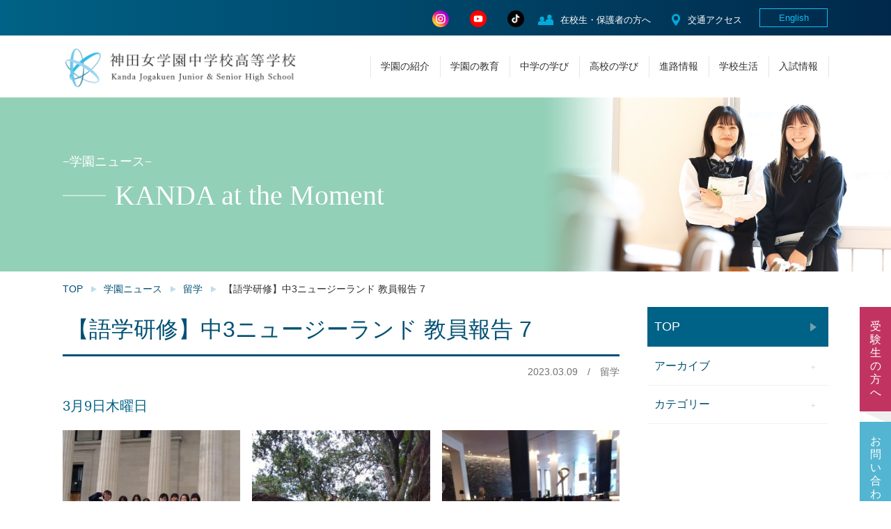

--- FILE ---
content_type: text/html; charset=UTF-8
request_url: https://www.kandajogakuen.ed.jp/news/13862/
body_size: 9426
content:
<!doctype html>
<html class="no-js" lang="ja">

<head>
<!-- Google tag (gtag.js) -->
<script async src="https://www.googletagmanager.com/gtag/js?id=G-J63JGXR3LX"></script>
<script>
	window.dataLayer = window.dataLayer || [];
	function gtag(){dataLayer.push(arguments);}
	gtag('js', new Date());
	
	gtag('config', 'G-J63JGXR3LX');
</script>

<meta charset="UTF-8">
  <meta http-equiv="X-UA-Compatible" content="IE=edge,chrome=1">
  <meta name="format-detection" content="telephone=no">
  <meta name="viewport" content="width=device-width">
  <meta http-equiv="Cache-Control" content="no-cache">
  <title>【語学研修】中3ニュージーランド 教員報告 7 | 留学 | 学園ニュース | 神田女学園中学校高等学校</title>
  <meta name="description" content="水道橋駅・神保町駅から徒歩5分。母語・英語・第二外国語を学ぶ多言語教育と、短中長期から選べる海外留学で世界にチャレンジ！グローバル教育と探究活動に力を入れています。">

  <!-- Icons -->
  <link href="https://www.kandajogakuen.ed.jp/wordpress/wp-content/themes/kanda/assets/images/cmn/favicon.png" rel="icon"  type="image/x-icon">
  <link href="https://www.kandajogakuen.ed.jp/wordpress/wp-content/themes/kanda/assets/images/cmn/favicon.png" rel="shortcut icon" type="image/x-icon">
  <link href="https://www.kandajogakuen.ed.jp/wordpress/wp-content/themes/kanda/assets/images/cmn/appletouch.png" rel="apple-touch-icon">
  <link href="https://www.kandajogakuen.ed.jp/wordpress/wp-content/themes/kanda/assets/images/cmn/webclip.png" rel="apple-touch-icon-precomposed" >

  <!-- Reset -->
  <link rel="stylesheet" type="text/css" href="https://www.kandajogakuen.ed.jp/wordpress/wp-content/themes/kanda/assets/css/reset.css">
  <link rel="stylesheet" type="text/css" href="https://www.kandajogakuen.ed.jp/wordpress/wp-content/themes/kanda/assets/css/common.css?20241128" />
  <link rel="stylesheet" type="text/css" href="https://www.kandajogakuen.ed.jp/wordpress/wp-content/themes/kanda/assets/css/print.css" media="print">
  <link rel="stylesheet" type="text/css" href="https://www.kandajogakuen.ed.jp/wordpress/wp-content/themes/kanda/assets/slick/slick.css">

  <script type="text/javascript" src="https://www.kandajogakuen.ed.jp/wordpress/wp-content/themes/kanda/assets/js/modernizr.js"></script>
  <script type="text/javascript" src="https://www.kandajogakuen.ed.jp/wordpress/wp-content/themes/kanda/assets/js/jquery.js"></script>
  <script>
    var jQueryForYTPlayer = jQuery.noConflict();
  </script>
  <script type="text/javascript" src="https://www.kandajogakuen.ed.jp/wordpress/wp-content/themes/kanda/assets/js/jquery.mb.YTPlayer.min.js"></script>
  <script type="text/javascript" src="https://www.kandajogakuen.ed.jp/wordpress/wp-content/themes/kanda/assets/js/jquery.js"></script>
  <script type="text/javascript" src="https://www.kandajogakuen.ed.jp/wordpress/wp-content/themes/kanda/assets/js/prefixfree.min.js"></script>
  <script type="text/javascript" src="https://www.kandajogakuen.ed.jp/wordpress/wp-content/themes/kanda/assets/js/jquery.sticky-kit.min.js"></script>

  <script type="text/javascript" src="https://www.kandajogakuen.ed.jp/wordpress/wp-content/themes/kanda/assets/js/main.js?v=2"></script>
  <script type="text/javascript" src="https://www.kandajogakuen.ed.jp/wordpress/wp-content/themes/kanda/assets/bxslider/jquery.bxslider.min.js"></script>
  <script type="text/javascript" src="https://www.kandajogakuen.ed.jp/wordpress/wp-content/themes/kanda/assets/slick/slick.min.js"></script>
  <script src="https://cdnjs.cloudflare.com/ajax/libs/prefixfree/1.0.7/prefixfree.min.js"></script>
  <script src="https://cdnjs.cloudflare.com/ajax/libs/picturefill/3.0.2/picturefill.min.js"></script>

  <meta name='robots' content='max-image-preview:large' />
	<style>img:is([sizes="auto" i], [sizes^="auto," i]) { contain-intrinsic-size: 3000px 1500px }</style>
	<script type="text/javascript">
/* <![CDATA[ */
window._wpemojiSettings = {"baseUrl":"https:\/\/s.w.org\/images\/core\/emoji\/16.0.1\/72x72\/","ext":".png","svgUrl":"https:\/\/s.w.org\/images\/core\/emoji\/16.0.1\/svg\/","svgExt":".svg","source":{"concatemoji":"https:\/\/www.kandajogakuen.ed.jp\/wordpress\/wp-includes\/js\/wp-emoji-release.min.js"}};
/*! This file is auto-generated */
!function(s,n){var o,i,e;function c(e){try{var t={supportTests:e,timestamp:(new Date).valueOf()};sessionStorage.setItem(o,JSON.stringify(t))}catch(e){}}function p(e,t,n){e.clearRect(0,0,e.canvas.width,e.canvas.height),e.fillText(t,0,0);var t=new Uint32Array(e.getImageData(0,0,e.canvas.width,e.canvas.height).data),a=(e.clearRect(0,0,e.canvas.width,e.canvas.height),e.fillText(n,0,0),new Uint32Array(e.getImageData(0,0,e.canvas.width,e.canvas.height).data));return t.every(function(e,t){return e===a[t]})}function u(e,t){e.clearRect(0,0,e.canvas.width,e.canvas.height),e.fillText(t,0,0);for(var n=e.getImageData(16,16,1,1),a=0;a<n.data.length;a++)if(0!==n.data[a])return!1;return!0}function f(e,t,n,a){switch(t){case"flag":return n(e,"\ud83c\udff3\ufe0f\u200d\u26a7\ufe0f","\ud83c\udff3\ufe0f\u200b\u26a7\ufe0f")?!1:!n(e,"\ud83c\udde8\ud83c\uddf6","\ud83c\udde8\u200b\ud83c\uddf6")&&!n(e,"\ud83c\udff4\udb40\udc67\udb40\udc62\udb40\udc65\udb40\udc6e\udb40\udc67\udb40\udc7f","\ud83c\udff4\u200b\udb40\udc67\u200b\udb40\udc62\u200b\udb40\udc65\u200b\udb40\udc6e\u200b\udb40\udc67\u200b\udb40\udc7f");case"emoji":return!a(e,"\ud83e\udedf")}return!1}function g(e,t,n,a){var r="undefined"!=typeof WorkerGlobalScope&&self instanceof WorkerGlobalScope?new OffscreenCanvas(300,150):s.createElement("canvas"),o=r.getContext("2d",{willReadFrequently:!0}),i=(o.textBaseline="top",o.font="600 32px Arial",{});return e.forEach(function(e){i[e]=t(o,e,n,a)}),i}function t(e){var t=s.createElement("script");t.src=e,t.defer=!0,s.head.appendChild(t)}"undefined"!=typeof Promise&&(o="wpEmojiSettingsSupports",i=["flag","emoji"],n.supports={everything:!0,everythingExceptFlag:!0},e=new Promise(function(e){s.addEventListener("DOMContentLoaded",e,{once:!0})}),new Promise(function(t){var n=function(){try{var e=JSON.parse(sessionStorage.getItem(o));if("object"==typeof e&&"number"==typeof e.timestamp&&(new Date).valueOf()<e.timestamp+604800&&"object"==typeof e.supportTests)return e.supportTests}catch(e){}return null}();if(!n){if("undefined"!=typeof Worker&&"undefined"!=typeof OffscreenCanvas&&"undefined"!=typeof URL&&URL.createObjectURL&&"undefined"!=typeof Blob)try{var e="postMessage("+g.toString()+"("+[JSON.stringify(i),f.toString(),p.toString(),u.toString()].join(",")+"));",a=new Blob([e],{type:"text/javascript"}),r=new Worker(URL.createObjectURL(a),{name:"wpTestEmojiSupports"});return void(r.onmessage=function(e){c(n=e.data),r.terminate(),t(n)})}catch(e){}c(n=g(i,f,p,u))}t(n)}).then(function(e){for(var t in e)n.supports[t]=e[t],n.supports.everything=n.supports.everything&&n.supports[t],"flag"!==t&&(n.supports.everythingExceptFlag=n.supports.everythingExceptFlag&&n.supports[t]);n.supports.everythingExceptFlag=n.supports.everythingExceptFlag&&!n.supports.flag,n.DOMReady=!1,n.readyCallback=function(){n.DOMReady=!0}}).then(function(){return e}).then(function(){var e;n.supports.everything||(n.readyCallback(),(e=n.source||{}).concatemoji?t(e.concatemoji):e.wpemoji&&e.twemoji&&(t(e.twemoji),t(e.wpemoji)))}))}((window,document),window._wpemojiSettings);
/* ]]> */
</script>
<style id='wp-emoji-styles-inline-css' type='text/css'>

	img.wp-smiley, img.emoji {
		display: inline !important;
		border: none !important;
		box-shadow: none !important;
		height: 1em !important;
		width: 1em !important;
		margin: 0 0.07em !important;
		vertical-align: -0.1em !important;
		background: none !important;
		padding: 0 !important;
	}
</style>
<link rel='stylesheet' id='wp-block-library-css' href='https://www.kandajogakuen.ed.jp/wordpress/wp-includes/css/dist/block-library/style.min.css' type='text/css' media='all' />
<style id='classic-theme-styles-inline-css' type='text/css'>
/*! This file is auto-generated */
.wp-block-button__link{color:#fff;background-color:#32373c;border-radius:9999px;box-shadow:none;text-decoration:none;padding:calc(.667em + 2px) calc(1.333em + 2px);font-size:1.125em}.wp-block-file__button{background:#32373c;color:#fff;text-decoration:none}
</style>
<style id='global-styles-inline-css' type='text/css'>
:root{--wp--preset--aspect-ratio--square: 1;--wp--preset--aspect-ratio--4-3: 4/3;--wp--preset--aspect-ratio--3-4: 3/4;--wp--preset--aspect-ratio--3-2: 3/2;--wp--preset--aspect-ratio--2-3: 2/3;--wp--preset--aspect-ratio--16-9: 16/9;--wp--preset--aspect-ratio--9-16: 9/16;--wp--preset--color--black: #000000;--wp--preset--color--cyan-bluish-gray: #abb8c3;--wp--preset--color--white: #ffffff;--wp--preset--color--pale-pink: #f78da7;--wp--preset--color--vivid-red: #cf2e2e;--wp--preset--color--luminous-vivid-orange: #ff6900;--wp--preset--color--luminous-vivid-amber: #fcb900;--wp--preset--color--light-green-cyan: #7bdcb5;--wp--preset--color--vivid-green-cyan: #00d084;--wp--preset--color--pale-cyan-blue: #8ed1fc;--wp--preset--color--vivid-cyan-blue: #0693e3;--wp--preset--color--vivid-purple: #9b51e0;--wp--preset--gradient--vivid-cyan-blue-to-vivid-purple: linear-gradient(135deg,rgba(6,147,227,1) 0%,rgb(155,81,224) 100%);--wp--preset--gradient--light-green-cyan-to-vivid-green-cyan: linear-gradient(135deg,rgb(122,220,180) 0%,rgb(0,208,130) 100%);--wp--preset--gradient--luminous-vivid-amber-to-luminous-vivid-orange: linear-gradient(135deg,rgba(252,185,0,1) 0%,rgba(255,105,0,1) 100%);--wp--preset--gradient--luminous-vivid-orange-to-vivid-red: linear-gradient(135deg,rgba(255,105,0,1) 0%,rgb(207,46,46) 100%);--wp--preset--gradient--very-light-gray-to-cyan-bluish-gray: linear-gradient(135deg,rgb(238,238,238) 0%,rgb(169,184,195) 100%);--wp--preset--gradient--cool-to-warm-spectrum: linear-gradient(135deg,rgb(74,234,220) 0%,rgb(151,120,209) 20%,rgb(207,42,186) 40%,rgb(238,44,130) 60%,rgb(251,105,98) 80%,rgb(254,248,76) 100%);--wp--preset--gradient--blush-light-purple: linear-gradient(135deg,rgb(255,206,236) 0%,rgb(152,150,240) 100%);--wp--preset--gradient--blush-bordeaux: linear-gradient(135deg,rgb(254,205,165) 0%,rgb(254,45,45) 50%,rgb(107,0,62) 100%);--wp--preset--gradient--luminous-dusk: linear-gradient(135deg,rgb(255,203,112) 0%,rgb(199,81,192) 50%,rgb(65,88,208) 100%);--wp--preset--gradient--pale-ocean: linear-gradient(135deg,rgb(255,245,203) 0%,rgb(182,227,212) 50%,rgb(51,167,181) 100%);--wp--preset--gradient--electric-grass: linear-gradient(135deg,rgb(202,248,128) 0%,rgb(113,206,126) 100%);--wp--preset--gradient--midnight: linear-gradient(135deg,rgb(2,3,129) 0%,rgb(40,116,252) 100%);--wp--preset--font-size--small: 13px;--wp--preset--font-size--medium: 20px;--wp--preset--font-size--large: 36px;--wp--preset--font-size--x-large: 42px;--wp--preset--spacing--20: 0.44rem;--wp--preset--spacing--30: 0.67rem;--wp--preset--spacing--40: 1rem;--wp--preset--spacing--50: 1.5rem;--wp--preset--spacing--60: 2.25rem;--wp--preset--spacing--70: 3.38rem;--wp--preset--spacing--80: 5.06rem;--wp--preset--shadow--natural: 6px 6px 9px rgba(0, 0, 0, 0.2);--wp--preset--shadow--deep: 12px 12px 50px rgba(0, 0, 0, 0.4);--wp--preset--shadow--sharp: 6px 6px 0px rgba(0, 0, 0, 0.2);--wp--preset--shadow--outlined: 6px 6px 0px -3px rgba(255, 255, 255, 1), 6px 6px rgba(0, 0, 0, 1);--wp--preset--shadow--crisp: 6px 6px 0px rgba(0, 0, 0, 1);}:where(.is-layout-flex){gap: 0.5em;}:where(.is-layout-grid){gap: 0.5em;}body .is-layout-flex{display: flex;}.is-layout-flex{flex-wrap: wrap;align-items: center;}.is-layout-flex > :is(*, div){margin: 0;}body .is-layout-grid{display: grid;}.is-layout-grid > :is(*, div){margin: 0;}:where(.wp-block-columns.is-layout-flex){gap: 2em;}:where(.wp-block-columns.is-layout-grid){gap: 2em;}:where(.wp-block-post-template.is-layout-flex){gap: 1.25em;}:where(.wp-block-post-template.is-layout-grid){gap: 1.25em;}.has-black-color{color: var(--wp--preset--color--black) !important;}.has-cyan-bluish-gray-color{color: var(--wp--preset--color--cyan-bluish-gray) !important;}.has-white-color{color: var(--wp--preset--color--white) !important;}.has-pale-pink-color{color: var(--wp--preset--color--pale-pink) !important;}.has-vivid-red-color{color: var(--wp--preset--color--vivid-red) !important;}.has-luminous-vivid-orange-color{color: var(--wp--preset--color--luminous-vivid-orange) !important;}.has-luminous-vivid-amber-color{color: var(--wp--preset--color--luminous-vivid-amber) !important;}.has-light-green-cyan-color{color: var(--wp--preset--color--light-green-cyan) !important;}.has-vivid-green-cyan-color{color: var(--wp--preset--color--vivid-green-cyan) !important;}.has-pale-cyan-blue-color{color: var(--wp--preset--color--pale-cyan-blue) !important;}.has-vivid-cyan-blue-color{color: var(--wp--preset--color--vivid-cyan-blue) !important;}.has-vivid-purple-color{color: var(--wp--preset--color--vivid-purple) !important;}.has-black-background-color{background-color: var(--wp--preset--color--black) !important;}.has-cyan-bluish-gray-background-color{background-color: var(--wp--preset--color--cyan-bluish-gray) !important;}.has-white-background-color{background-color: var(--wp--preset--color--white) !important;}.has-pale-pink-background-color{background-color: var(--wp--preset--color--pale-pink) !important;}.has-vivid-red-background-color{background-color: var(--wp--preset--color--vivid-red) !important;}.has-luminous-vivid-orange-background-color{background-color: var(--wp--preset--color--luminous-vivid-orange) !important;}.has-luminous-vivid-amber-background-color{background-color: var(--wp--preset--color--luminous-vivid-amber) !important;}.has-light-green-cyan-background-color{background-color: var(--wp--preset--color--light-green-cyan) !important;}.has-vivid-green-cyan-background-color{background-color: var(--wp--preset--color--vivid-green-cyan) !important;}.has-pale-cyan-blue-background-color{background-color: var(--wp--preset--color--pale-cyan-blue) !important;}.has-vivid-cyan-blue-background-color{background-color: var(--wp--preset--color--vivid-cyan-blue) !important;}.has-vivid-purple-background-color{background-color: var(--wp--preset--color--vivid-purple) !important;}.has-black-border-color{border-color: var(--wp--preset--color--black) !important;}.has-cyan-bluish-gray-border-color{border-color: var(--wp--preset--color--cyan-bluish-gray) !important;}.has-white-border-color{border-color: var(--wp--preset--color--white) !important;}.has-pale-pink-border-color{border-color: var(--wp--preset--color--pale-pink) !important;}.has-vivid-red-border-color{border-color: var(--wp--preset--color--vivid-red) !important;}.has-luminous-vivid-orange-border-color{border-color: var(--wp--preset--color--luminous-vivid-orange) !important;}.has-luminous-vivid-amber-border-color{border-color: var(--wp--preset--color--luminous-vivid-amber) !important;}.has-light-green-cyan-border-color{border-color: var(--wp--preset--color--light-green-cyan) !important;}.has-vivid-green-cyan-border-color{border-color: var(--wp--preset--color--vivid-green-cyan) !important;}.has-pale-cyan-blue-border-color{border-color: var(--wp--preset--color--pale-cyan-blue) !important;}.has-vivid-cyan-blue-border-color{border-color: var(--wp--preset--color--vivid-cyan-blue) !important;}.has-vivid-purple-border-color{border-color: var(--wp--preset--color--vivid-purple) !important;}.has-vivid-cyan-blue-to-vivid-purple-gradient-background{background: var(--wp--preset--gradient--vivid-cyan-blue-to-vivid-purple) !important;}.has-light-green-cyan-to-vivid-green-cyan-gradient-background{background: var(--wp--preset--gradient--light-green-cyan-to-vivid-green-cyan) !important;}.has-luminous-vivid-amber-to-luminous-vivid-orange-gradient-background{background: var(--wp--preset--gradient--luminous-vivid-amber-to-luminous-vivid-orange) !important;}.has-luminous-vivid-orange-to-vivid-red-gradient-background{background: var(--wp--preset--gradient--luminous-vivid-orange-to-vivid-red) !important;}.has-very-light-gray-to-cyan-bluish-gray-gradient-background{background: var(--wp--preset--gradient--very-light-gray-to-cyan-bluish-gray) !important;}.has-cool-to-warm-spectrum-gradient-background{background: var(--wp--preset--gradient--cool-to-warm-spectrum) !important;}.has-blush-light-purple-gradient-background{background: var(--wp--preset--gradient--blush-light-purple) !important;}.has-blush-bordeaux-gradient-background{background: var(--wp--preset--gradient--blush-bordeaux) !important;}.has-luminous-dusk-gradient-background{background: var(--wp--preset--gradient--luminous-dusk) !important;}.has-pale-ocean-gradient-background{background: var(--wp--preset--gradient--pale-ocean) !important;}.has-electric-grass-gradient-background{background: var(--wp--preset--gradient--electric-grass) !important;}.has-midnight-gradient-background{background: var(--wp--preset--gradient--midnight) !important;}.has-small-font-size{font-size: var(--wp--preset--font-size--small) !important;}.has-medium-font-size{font-size: var(--wp--preset--font-size--medium) !important;}.has-large-font-size{font-size: var(--wp--preset--font-size--large) !important;}.has-x-large-font-size{font-size: var(--wp--preset--font-size--x-large) !important;}
:where(.wp-block-post-template.is-layout-flex){gap: 1.25em;}:where(.wp-block-post-template.is-layout-grid){gap: 1.25em;}
:where(.wp-block-columns.is-layout-flex){gap: 2em;}:where(.wp-block-columns.is-layout-grid){gap: 2em;}
:root :where(.wp-block-pullquote){font-size: 1.5em;line-height: 1.6;}
</style>
<link rel='stylesheet' id='magnific-popup-css' href='https://www.kandajogakuen.ed.jp/wordpress/wp-content/plugins/quarea/libs/magnific-popup/magnific-popup.css' type='text/css' media='all' />
<link rel='stylesheet' id='front-style-css' href='https://www.kandajogakuen.ed.jp/wordpress/wp-content/plugins/quarea/front/css/style.css' type='text/css' media='all' />
<link rel='stylesheet' id='wp-pagenavi-css' href='https://www.kandajogakuen.ed.jp/wordpress/wp-content/plugins/wp-pagenavi/pagenavi-css.css' type='text/css' media='all' />
<script type="text/javascript" src="https://www.kandajogakuen.ed.jp/wordpress/wp-content/plugins/quarea/libs/magnific-popup/jquery.magnific-popup.min.js" id="magnific-popup-js"></script>
<script type="text/javascript" src="https://www.kandajogakuen.ed.jp/wordpress/wp-content/plugins/quarea/front/js/front.js" id="front-script-js"></script>
<link rel="https://api.w.org/" href="https://www.kandajogakuen.ed.jp/wp-json/" /><link rel="EditURI" type="application/rsd+xml" title="RSD" href="https://www.kandajogakuen.ed.jp/wordpress/xmlrpc.php?rsd" />
<link rel="canonical" href="https://www.kandajogakuen.ed.jp/news/13862/" />
<link rel='shortlink' href='https://www.kandajogakuen.ed.jp/?p=13862' />
<link rel="alternate" title="oEmbed (JSON)" type="application/json+oembed" href="https://www.kandajogakuen.ed.jp/wp-json/oembed/1.0/embed?url=https%3A%2F%2Fwww.kandajogakuen.ed.jp%2Fnews%2F13862%2F" />
<link rel="alternate" title="oEmbed (XML)" type="text/xml+oembed" href="https://www.kandajogakuen.ed.jp/wp-json/oembed/1.0/embed?url=https%3A%2F%2Fwww.kandajogakuen.ed.jp%2Fnews%2F13862%2F&#038;format=xml" />
<style type="text/css">.recentcomments a{display:inline !important;padding:0 !important;margin:0 !important;}</style>  <link rel="stylesheet" href="https://www.kandajogakuen.ed.jp/wordpress/wp-content/themes/kanda/assets/css/unit.css">

</head>

<body class="wp-singular news-template-default single single-news postid-13862 wp-theme-kanda  post-type-news" id="top">
  <header id="header">
    <div id="header1" class="pc">
		<div id="header1-in">
			<div id="lang">
          			     <a href="https://www.kandajogakuen.ed.jp/english/">English</a>
        			</div>
      			<ul id="hnav"><!--
        --><li class="instagram"><a href="https://instagram.com/kandajogakuenofficial?igshid=YmMyMTA2M2Y=" target="_blank"><img src="https://www.kandajogakuen.ed.jp/wordpress/wp-content/themes/kanda/assets/images/cmn/instagram.svg"></a></li><!--
				--><li class="youtube"><a href="https://www.youtube.com/channel/UCA5_wtHZBqhxS8G90II6BHQ/" target="_blank"><img src="https://www.kandajogakuen.ed.jp/wordpress/wp-content/themes/kanda/assets/images/cmn/youtube.svg"></a></li><!--
			--><li class="tiktok"><a href="https://www.tiktok.com/@knd__official?_t=8oH4n3iPqDv&_r=1" target="_blank"><img src="https://www.kandajogakuen.ed.jp/wordpress/wp-content/themes/kanda/assets/images/cmn/tiktok.png"></a></li><!--
				--><li class="guardian"><a href="https://www.kandajogakuen.ed.jp/guardian-top/">在校生・保護者の方へ</a></li><!--
				--><li class="access"><a href="https://www.kandajogakuen.ed.jp/access/">交通アクセス</a></li><!--
			--></ul>
      		</div>
	</div>
    <div id="header2">
      <div class="logo">
        <a href="https://www.kandajogakuen.ed.jp">
            <img src="https://www.kandajogakuen.ed.jp/wordpress/wp-content/themes/kanda/assets/images/cmn/logo.png" alt="神田女学園中学校高等学校" />
        </a>
      </div>
      <div class="sp_snsList sp">
        <div id="instagram"><a href="https://instagram.com/kandajogakuenofficial?igshid=YmMyMTA2M2Y=" target="_blank"><img src="https://www.kandajogakuen.ed.jp/wordpress/wp-content/themes/kanda/assets/images/cmn/instagram.svg"></a></div>
        <div id="youtube"><a href="https://www.youtube.com/channel/UCA5_wtHZBqhxS8G90II6BHQ/" target="_blank"><img src="https://www.kandajogakuen.ed.jp/wordpress/wp-content/themes/kanda/assets/images/cmn/youtube.svg"></a></div>
					<div id="tiktok"><a href="https://www.tiktok.com/@knd__official?_t=8oH4n3iPqDv&_r=1" target="_blank"><img src="https://www.kandajogakuen.ed.jp/wordpress/wp-content/themes/kanda/assets/images/cmn/tiktok.png"></a></div>
      </div>
      <div id="hamburger" class="sp">
		<div class="hamburger-lines">
			<div></div><div></div><div></div>
		</div>
		<div class="hamburger-txt">MENU</div>
       </div>
       <div id="nav-wpr">
			<nav id="gnav">
        <ul id="menu-%e3%82%b0%e3%83%ad%e3%83%bc%e3%83%90%e3%83%ab%e3%83%a1%e3%83%8b%e3%83%a5%e3%83%bc" class="menu"><li id="menu-item-138" class="top menu-item menu-item-type-custom menu-item-object-custom menu-item-home menu-item-138"><a href="https://www.kandajogakuen.ed.jp/">TOP</a></li><li id="menu-item-53" class="menu-item menu-item-type-post_type menu-item-object-page menu-item-has-children menu-item-53"><a href="https://www.kandajogakuen.ed.jp/about/">学園の紹介</a><ul class="sub-menu"><li id="menu-item-224" class="menu-item menu-item-type-post_type menu-item-object-page menu-item-224"><a href="https://www.kandajogakuen.ed.jp/about/">革新×KANDA  INDEX</a></li><li id="menu-item-61" class="menu-item menu-item-type-post_type menu-item-object-page menu-item-61"><a href="https://www.kandajogakuen.ed.jp/about/message/">学校長あいさつ</a></li><li id="menu-item-62" class="menu-item menu-item-type-post_type menu-item-object-page menu-item-62"><a href="https://www.kandajogakuen.ed.jp/about/story/">沿革・校訓</a></li><li id="menu-item-63" class="menu-item menu-item-type-post_type menu-item-object-page menu-item-63"><a href="https://www.kandajogakuen.ed.jp/about/philosophy/">教育理念</a></li><li id="menu-item-64" class="menu-item menu-item-type-post_type menu-item-object-page menu-item-64"><a href="https://www.kandajogakuen.ed.jp/about/movie/">KANDA MOVIES</a></li></ul></li><li id="menu-item-54" class="menu-item menu-item-type-post_type menu-item-object-page menu-item-has-children menu-item-54"><a href="https://www.kandajogakuen.ed.jp/education/">学園の教育</a><ul class="sub-menu"><li id="menu-item-225" class="menu-item menu-item-type-post_type menu-item-object-page menu-item-225"><a href="https://www.kandajogakuen.ed.jp/education/">教育×KANDA  INDEX</a></li><li id="menu-item-203" class="menu-item menu-item-type-post_type menu-item-object-page menu-item-203"><a href="https://www.kandajogakuen.ed.jp/education/trilingual/">言語×KANDA マルチリンガル</a></li><li id="menu-item-227" class="menu-item menu-item-type-post_type menu-item-object-page menu-item-has-children menu-item-227"><a href="https://www.kandajogakuen.ed.jp/education/liberal_arts/">教養×KANDA 探究型の学び</a><ul class="sub-menu"><li id="menu-item-15876" class="menu-item menu-item-type-post_type menu-item-object-page menu-item-15876"><a href="https://www.kandajogakuen.ed.jp/education/liberal_arts/ncl_portfolio/">ニコルプロジェクト 生徒作品集</a></li></ul></li><li id="menu-item-228" class="menu-item menu-item-type-post_type menu-item-object-page menu-item-228"><a href="https://www.kandajogakuen.ed.jp/education/abroad/">世界×KANDA</a></li><li id="menu-item-229" class="menu-item menu-item-type-post_type menu-item-object-page menu-item-229"><a href="https://www.kandajogakuen.ed.jp/education/support/">自分×KANDA 学習サポート</a></li><li id="menu-item-226" class="menu-item menu-item-type-post_type menu-item-object-page menu-item-226"><a href="https://www.kandajogakuen.ed.jp/education/mind/">Girls’×KANDA 心の教育</a></li><li id="menu-item-4757" class="menu-item menu-item-type-post_type menu-item-object-page menu-item-4757"><a href="https://www.kandajogakuen.ed.jp/education/ddp/">DDP（ダブルディプロマプログラム）</a></li><li id="menu-item-13635" class="menu-item menu-item-type-post_type menu-item-object-page menu-item-13635"><a href="https://www.kandajogakuen.ed.jp/education/collaborate/">高大教育連携</a></li></ul></li><li id="menu-item-55" class="menu-item menu-item-type-post_type menu-item-object-page menu-item-has-children menu-item-55"><a href="https://www.kandajogakuen.ed.jp/junior/">中学の学び</a><ul class="sub-menu"><li id="menu-item-390" class="menu-item menu-item-type-post_type menu-item-object-page menu-item-390"><a href="https://www.kandajogakuen.ed.jp/junior/">中学の学び INDEX</a></li><li id="menu-item-239" class="menu-item menu-item-type-post_type menu-item-object-page menu-item-239"><a href="https://www.kandajogakuen.ed.jp/junior/future/">学びの特色・カリキュラム</a></li><li id="menu-item-237" class="menu-item menu-item-type-post_type menu-item-object-page menu-item-237"><a href="https://www.kandajogakuen.ed.jp/junior/subject/">教科紹介</a></li></ul></li><li id="menu-item-56" class="menu-item menu-item-type-post_type menu-item-object-page menu-item-has-children menu-item-56"><a href="https://www.kandajogakuen.ed.jp/senior/">高校の学び</a><ul class="sub-menu"><li id="menu-item-391" class="menu-item menu-item-type-post_type menu-item-object-page menu-item-391"><a href="https://www.kandajogakuen.ed.jp/senior/">高校の学び INDEX</a></li><li id="menu-item-10044" class="menu-item menu-item-type-post_type menu-item-object-page menu-item-10044"><a href="https://www.kandajogakuen.ed.jp/senior/gla/">グローバルコース</a></li><li id="menu-item-10043" class="menu-item menu-item-type-post_type menu-item-object-page menu-item-10043"><a href="https://www.kandajogakuen.ed.jp/senior/hla/">アドバンストコース</a></li><li id="menu-item-10042" class="menu-item menu-item-type-post_type menu-item-object-page menu-item-10042"><a href="https://www.kandajogakuen.ed.jp/senior/ula/">キャリアデザインコース</a></li><li id="menu-item-247" class="menu-item menu-item-type-post_type menu-item-object-page menu-item-247"><a href="https://www.kandajogakuen.ed.jp/senior/subject/">教科紹介</a></li></ul></li><li id="menu-item-57" class="menu-item menu-item-type-post_type menu-item-object-page menu-item-has-children menu-item-57"><a href="https://www.kandajogakuen.ed.jp/career/">進路情報</a><ul class="sub-menu"><li id="menu-item-392" class="menu-item menu-item-type-post_type menu-item-object-page menu-item-392"><a href="https://www.kandajogakuen.ed.jp/career/">進路情報  INDEX</a></li><li id="menu-item-275" class="menu-item menu-item-type-post_type menu-item-object-page menu-item-275"><a href="https://www.kandajogakuen.ed.jp/career/efforts/">進路に関わる取り組み</a></li><li id="menu-item-274" class="menu-item menu-item-type-post_type menu-item-object-page menu-item-274"><a href="https://www.kandajogakuen.ed.jp/career/course/">大学合格実績</a></li><li id="menu-item-1176" class="menu-item menu-item-type-post_type menu-item-object-page menu-item-1176"><a href="https://www.kandajogakuen.ed.jp/career/message/">卒業生メッセージ</a></li></ul></li><li id="menu-item-58" class="menu-item menu-item-type-post_type menu-item-object-page menu-item-has-children menu-item-58"><a href="https://www.kandajogakuen.ed.jp/schoollife/">学校生活</a><ul class="sub-menu"><li id="menu-item-393" class="menu-item menu-item-type-post_type menu-item-object-page menu-item-393"><a href="https://www.kandajogakuen.ed.jp/schoollife/">学校生活 INDEX</a></li><li id="menu-item-305" class="menu-item menu-item-type-post_type menu-item-object-page menu-item-305"><a href="https://www.kandajogakuen.ed.jp/schoollife/uniform/">制服紹介</a></li><li id="menu-item-304" class="menu-item menu-item-type-post_type menu-item-object-page menu-item-304"><a href="https://www.kandajogakuen.ed.jp/schoollife/1day_lunch/">生徒の1日</a></li><li id="menu-item-303" class="menu-item menu-item-type-post_type menu-item-object-page menu-item-303"><a href="https://www.kandajogakuen.ed.jp/schoollife/event/">年間行事</a></li><li id="menu-item-302" class="menu-item menu-item-type-post_type menu-item-object-page menu-item-302"><a href="https://www.kandajogakuen.ed.jp/schoollife/club/">クラブ活動</a></li><li id="menu-item-301" class="menu-item menu-item-type-post_type menu-item-object-page menu-item-301"><a href="https://www.kandajogakuen.ed.jp/schoollife/facility_safety/">施設紹介</a></li><li id="menu-item-300" class="menu-item menu-item-type-post_type menu-item-object-page menu-item-300"><a href="https://www.kandajogakuen.ed.jp/schoollife/library/">図書室</a></li><li id="menu-item-299" class="menu-item menu-item-type-post_type menu-item-object-page menu-item-299"><a href="https://www.kandajogakuen.ed.jp/schoollife/counselingroom/">カウンセリング・ルーム</a></li><li id="menu-item-5490" class="menu-item menu-item-type-post_type menu-item-object-page menu-item-5490"><a href="https://www.kandajogakuen.ed.jp/schoollife/health/">保健室</a></li><li id="menu-item-17611" class="menu-item menu-item-type-post_type menu-item-object-page menu-item-17611"><a href="https://www.kandajogakuen.ed.jp/schoollife/guideline/">デジタルテクノロジーに関するガイドライン</a></li></ul></li><li id="menu-item-59" class="menu-item menu-item-type-post_type menu-item-object-page menu-item-has-children menu-item-59"><a href="https://www.kandajogakuen.ed.jp/admission/">入試情報</a><ul class="sub-menu"><li id="menu-item-394" class="menu-item menu-item-type-post_type menu-item-object-page menu-item-394"><a href="https://www.kandajogakuen.ed.jp/admission/">入試情報 INDEX</a></li><li id="menu-item-342" class="menu-item menu-item-type-post_type menu-item-object-page menu-item-has-children menu-item-342"><a href="https://www.kandajogakuen.ed.jp/admission/junior/">中学校入試</a><ul class="sub-menu"><li id="menu-item-1554" class="menu-item menu-item-type-post_type menu-item-object-page menu-item-1554"><a href="https://www.kandajogakuen.ed.jp/admission/junior/">説明会・公開行事</a></li><li id="menu-item-344" class="menu-item menu-item-type-post_type menu-item-object-page menu-item-344"><a href="https://www.kandajogakuen.ed.jp/admission/junior/guideline/">募集要項・学納金・特待生制度</a></li></ul></li><li id="menu-item-341" class="menu-item menu-item-type-post_type menu-item-object-page menu-item-has-children menu-item-341"><a href="https://www.kandajogakuen.ed.jp/admission/senior/">高等学校入試</a><ul class="sub-menu"><li id="menu-item-1556" class="menu-item menu-item-type-post_type menu-item-object-page menu-item-1556"><a href="https://www.kandajogakuen.ed.jp/admission/senior/">説明会・公開行事</a></li><li id="menu-item-340" class="menu-item menu-item-type-post_type menu-item-object-page menu-item-340"><a href="https://www.kandajogakuen.ed.jp/admission/senior/guideline/">募集要項・学納金・特待生制度</a></li></ul></li></ul></li></ul>			</nav>
              <div id="" class="sp">
				<div id="header1-in">
					<ul id="hnav"><!--
						--><li class="guardian"><a href="https://www.kandajogakuen.ed.jp/guardian-top/">在校生・保護者の方へ</a></li><!--
						--><li class="access"><a href="https://www.kandajogakuen.ed.jp/access/">交通アクセス</a></li><!--
					--></ul>
				</div>
			</div>

      
		<div id="lang-btn" class="sp">

        			     <a href="https://www.kandajogakuen.ed.jp/english/">English</a>
      		</div>
		</div>
    </div>
</header>

<div id="title">
	<h1>
		<span class="txt">−学園ニュース−</span><span class="h">KANDA at the Moment</span>
	</h1>
</div>

<ul class="bread"><li><a href="https://www.kandajogakuen.ed.jp/home/">TOP</a></li><li><a href="https://www.kandajogakuen.ed.jp/news/">学園ニュース</a></li><li><a href="https://www.kandajogakuen.ed.jp/news_cat/overseas/">留学</a></li><li>【語学研修】中3ニュージーランド 教員報告 7</li></ul>

<div id="container-wpr">
<div id="container">

<main id="main">

	<h2 class="news-detail-h">【語学研修】中3ニュージーランド 教員報告 7</h2>
	<div class="news-data"><time datetime="2023-03-09">2023.03.09</time>　/　<span class="cat">留学</span></div>

<!-- パスワード設定を有効にするための追加文その1 -->
 
<!-- パスワード設定を有効にするための追加文その1 -->

		<div class="qua-content">
<div
  class="qua-container qua-container-1  "
  qua-sp-vertical="1"
  qua-sp-hide=""
  qua-pc-hide=""
  qua-accordion=""
  >

  <div class="qua-container-inner">
    <div
    class="qua-unit qua-unit-heading "

        qua-level="h5"
      
              >
  <div class="qua-unit-in">
    
<h5>
<div><p>3月9日木曜日</p></div>
</h5>
  </div>
</div>
<div
    class="qua-unit qua-unit-image3 "

        qua-sp-vertical="1"
      
              >
  <div class="qua-unit-in">
    
<div class="qua-unit-image-items">
    <div class="qua-unit-image-item">
    
<div class="qua-picture" qua-size-percent="100">

  <div class="qua-picture-img"><img decoding="async"  sizes="(max-width: 640px) 100vw,266px" srcset="https://www.kandajogakuen.ed.jp/wordpress/wp-content/uploads/2023/03/20230309-6409825966256-150x113.jpg?13862_1 150w,https://www.kandajogakuen.ed.jp/wordpress/wp-content/uploads/2023/03/20230309-6409825966256-300x225.jpg?13862_1 300w,https://www.kandajogakuen.ed.jp/wordpress/wp-content/uploads/2023/03/20230309-6409825966256-600x450.jpg?13862_1 600w,https://www.kandajogakuen.ed.jp/wordpress/wp-content/uploads/2023/03/20230309-6409825966256-1000x750.jpg?13862_1 1000w" src="https://www.kandajogakuen.ed.jp/wordpress/wp-content/uploads/2023/03/20230309-6409825966256-300x225.jpg"></div>
    </div>
  </div>
    <div class="qua-unit-image-item">
    
<div class="qua-picture" qua-size-percent="100">

  <div class="qua-picture-img"><img decoding="async"  sizes="(max-width: 640px) 100vw,266px" srcset="https://www.kandajogakuen.ed.jp/wordpress/wp-content/uploads/2023/03/20230309-640983057cd68-150x113.jpg?13862_2 150w,https://www.kandajogakuen.ed.jp/wordpress/wp-content/uploads/2023/03/20230309-640983057cd68-300x225.jpg?13862_2 300w,https://www.kandajogakuen.ed.jp/wordpress/wp-content/uploads/2023/03/20230309-640983057cd68-600x450.jpg?13862_2 600w,https://www.kandajogakuen.ed.jp/wordpress/wp-content/uploads/2023/03/20230309-640983057cd68-1000x750.jpg?13862_2 1000w" src="https://www.kandajogakuen.ed.jp/wordpress/wp-content/uploads/2023/03/20230309-640983057cd68-300x225.jpg"></div>
    </div>
  </div>
    <div class="qua-unit-image-item">
    
<div class="qua-picture" qua-size-percent="100">

  <div class="qua-picture-img"><img decoding="async"  sizes="(max-width: 640px) 100vw,266px" srcset="https://www.kandajogakuen.ed.jp/wordpress/wp-content/uploads/2023/03/20230309-640983141507d-150x200.jpg?13862_3 150w,https://www.kandajogakuen.ed.jp/wordpress/wp-content/uploads/2023/03/20230309-640983141507d-300x400.jpg?13862_3 300w,https://www.kandajogakuen.ed.jp/wordpress/wp-content/uploads/2023/03/20230309-640983141507d-600x800.jpg?13862_3 600w,https://www.kandajogakuen.ed.jp/wordpress/wp-content/uploads/2023/03/20230309-640983141507d-1000x1333.jpg?13862_3 1000w" src="https://www.kandajogakuen.ed.jp/wordpress/wp-content/uploads/2023/03/20230309-640983141507d-300x400.jpg"></div>
    </div>
  </div>
  </div>
  </div>
</div>
<div
    class="qua-unit qua-unit-text "

  
              >
  <div class="qua-unit-in">
    <div qua-border-color=""><p>予定どおり朝9時学校前を出発しました。生徒たちは8時30分には揃っており、 我々とのお別れを惜しんで早く登校してきてくれたバディーと最後の交流を楽しみました。<br />生徒はオークランドドメインという広大な芝とそこにある博物館に行きました。疲れ気味ではありますが、ゴージャスなハンバーガーで、身も心もチャージされると( 全員ほぼ完食)、その後は水族館、 羊の丘など踊るような足取りで楽しんでおりました。</p></div>
  </div>
</div>
  </div>
</div>
</div>	
<!-- パスワード設定を有効にするための追加文その2 -->
<!-- パスワード設定を有効にするための追加文その2 -->

	<div class="news-detail-top">
		<a href="https://www.kandajogakuen.ed.jp/news/"><span>TOP</span></a>
	</div>

</main>

<aside id="side">
  <ul id="rnav" class="news-rnav">
    <li class="top"><a href="https://www.kandajogakuen.ed.jp">TOP</a></li>
    <li class="menu-item-has-children"><a href="#">アーカイブ</a>
      <ul id="archive_list">
                <li><a href="https://www.kandajogakuen.ed.jp/2025/news">2025年度</a></li>
                  <li><a href="https://www.kandajogakuen.ed.jp/2024/news">2024年度</a></li>
                  <li><a href="https://www.kandajogakuen.ed.jp/2023/news">2023年度</a></li>
                  <li><a href="https://www.kandajogakuen.ed.jp/2022/news">2022年度</a></li>
                  <li><a href="https://www.kandajogakuen.ed.jp/2021/news">2021年度</a></li>
                  <li><a href="https://www.kandajogakuen.ed.jp/2020/news">2020年度</a></li>
                  <li><a href="https://www.kandajogakuen.ed.jp/2019/news">2019年度</a></li>
                      </ul>
    <li class="menu-item-has-children"><a href="#">カテゴリー</a>
      <ul id="category_list">
        <li ><a href="https://www.kandajogakuen.ed.jp/news/">すべて</a></li>
                  <li ><a href="https://www.kandajogakuen.ed.jp/news_cat/info/">お知らせ</a></li>
                  <li ><a href="https://www.kandajogakuen.ed.jp/news_cat/study/">授業</a></li>
                  <li ><a href="https://www.kandajogakuen.ed.jp/news_cat/collaborate/">高大連携</a></li>
                  <li ><a href="https://www.kandajogakuen.ed.jp/news_cat/admission/">入試情報</a></li>
                  <li ><a href="https://www.kandajogakuen.ed.jp/news_cat/overseas/">留学</a></li>
                  <li ><a href="https://www.kandajogakuen.ed.jp/news_cat/abroad/">国際交流</a></li>
                  <li ><a href="https://www.kandajogakuen.ed.jp/news_cat/event/">学校行事</a></li>
                  <li ><a href="https://www.kandajogakuen.ed.jp/news_cat/club/">クラブ活動</a></li>
              </ul>
    </li>
  </ul>
</aside></div>
<!-- #container -->

<div class="sp-pagetop sp"><a href="#top"><span>PAGE TOP</span></a></div>

<div id="snav">
	<ul>

				<li><a href="https://www.kandajogakuen.ed.jp/admission/">受<br>験<br>生<br>の<br>方<br>へ</a></li>
		<li><a href="https://www.kandajogakuen.ed.jp/contact/">お<br>問<br>い<br>合<br>わ<br>せ<br>・<br>資<br>料<br>請<br>求</a></li>
		
		<li><a href="#top" class="pc"><img src="https://www.kandajogakuen.ed.jp/wordpress/wp-content/themes/kanda/assets/images/pc/pagetop.svg" alt="PAGE TOP" /></a></li>
	</ul>
</div>

</div>
<!-- #container-wpr -->
<footer>

<div id="footer1">
<div id="footer1-in">
		<div class="about">
		  <div class="logo">
			<a href="https://www.kandajogakuen.ed.jp">
				<img src="https://www.kandajogakuen.ed.jp/wordpress/wp-content/themes/kanda/assets/images/cmn/logo.png" alt="神田女学園中学校高等学校" />
			</a>
		  </div>
		<div class="add">
							〒101-0064　<br class="sp">東京都千代田区神田猿楽町2-3-6　<br class="sp">TEL.03-6383-3751　FAX.03-3233-1890
			
		</div>
		<!--<ul class="social">
			<li><a href="#" target="_blank"><img src="https://www.kandajogakuen.ed.jp/wordpress/wp-content/themes/kanda/assets/images/cmn/icon-tw.svg" /></a></li>
			<li><a href="#" target="_blank"><img src="https://www.kandajogakuen.ed.jp/wordpress/wp-content/themes/kanda/assets/images/cmn/icon-fb.svg" /></a></li>
		</ul>-->
	</div>
</div>
</div>
<!-- #footer1 -->

<div id="footer2">
<div id="footer2-in">
    <ul id="fnav" class="menu"><li id="menu-item-68" class="menu-item menu-item-type-post_type menu-item-object-page menu-item-68"><a href="https://www.kandajogakuen.ed.jp/recruit/">教職員募集</a></li><li id="menu-item-69" class="menu-item menu-item-type-post_type menu-item-object-page menu-item-69"><a href="https://www.kandajogakuen.ed.jp/sitemap/">サイトマップ</a></li><li id="menu-item-70" class="menu-item menu-item-type-post_type menu-item-object-page menu-item-70"><a href="https://www.kandajogakuen.ed.jp/privacypolicy/">個人情報保護方針</a></li></ul>    <p class="copy">Copyright Kanda Jogakuen Junior &amp; Senior High School All Rights Reserved.</p>
</div>
</div>
<!-- #footer2 -->

</footer>

<script type="text/javascript">
var gaJsHost = (("https:" == document.location.protocol) ? "https://ssl." : "http://www.");
document.write(unescape("%3Cscript src='" + gaJsHost + "google-analytics.com/ga.js' type='text/javascript'%3E%3C/script%3E"));
</script>
<script type="text/javascript">
try {
var pageTracker = _gat._getTracker("UA-15659475-1");
pageTracker._trackPageview();
} catch(err) {}
</script>
<script type="speculationrules">
{"prefetch":[{"source":"document","where":{"and":[{"href_matches":"\/*"},{"not":{"href_matches":["\/wordpress\/wp-*.php","\/wordpress\/wp-admin\/*","\/wordpress\/wp-content\/uploads\/*","\/wordpress\/wp-content\/*","\/wordpress\/wp-content\/plugins\/*","\/wordpress\/wp-content\/themes\/kanda\/*","\/*\\?(.+)"]}},{"not":{"selector_matches":"a[rel~=\"nofollow\"]"}},{"not":{"selector_matches":".no-prefetch, .no-prefetch a"}}]},"eagerness":"conservative"}]}
</script>
</body>
</html>


--- FILE ---
content_type: text/css
request_url: https://www.kandajogakuen.ed.jp/wordpress/wp-content/themes/kanda/assets/css/common.css?20241128
body_size: 8725
content:
html{
	font-size: 10px;
	overflow-wrap: break-word;
	word-wrap: break-word;
}

body{
	font-family: "Yu Gothic", "游ゴシック", YuGothic, 'ヒラギノ角ゴシック Pro', 'Hiragino Kaku Gothic Pro', "メイリオ", "Meiryo", "ＭＳ ゴシック", sans-serif;
	color: #313131;
	line-height:1.5;
}
body.ie {
	font-family: "ヒラギノ角ゴ Pro", "Hiragino Kaku Gothic Pro", "メイリオ", "Meiryo", sans-serif;
}
a{
	color: #005174;
	text-decoration: none;
}
main{
	display: block;
}

/* 共通
--------------------------------------------------*/

#container-wpr{
	position: relative;
}

/* pc */
@media print,only screen and (min-width: 641px){

	.sp {
	  display: none!important;
	}
	body{
		font-size: 1.4rem;
	}
	a:hover{
		text-decoration:underline;
	}
	#content,
	#container{
		width: 1100px;
		margin: 0 auto 120px auto;
	}
	#content{
		margin-top: 0;
	}
	#container:after {
	  content: "";
	  display: table;
	  clear: both;
	}
	#main{
		width: 800px;
		float: left;
		line-height: 2;
	}
	#side{
		width: 260px;
		float: right;
	}

}
/* sp */
@media screen and (max-width: 640px){

	.pc {
	  display: none!important;
	}
	img{
	  width: 100%;
		height: auto;
		vertical-align: bottom;
	}
	html{
		font-size: 11.7px;
	}
	#content,
	#title,
	#title-en{
		margin-top: 13.3vw;
	}
	#aside{
		display: none;
	}
	#main{
		margin:0 1rem 2rem 1rem;
	}

}

/* ヘッダー
--------------------------------------------------*/

/* pc */
@media print,only screen and (min-width: 641px){
	#header{
		width: 100%;
		position:fixed;
		top: 0;
		left: 0;
		z-index: 100;
		background-color: #fff;
	}

	#header1{
		background: linear-gradient(-90deg,#00284a, #006286);
		padding: 12px 0;
	}
	#header1-in{
		width: 1100px;
		overflow: hidden;
		margin: 0 auto;
	}
	#header1 #hnav,
	#header1 #lang{
		float: right;
	}
	#header1 #hnav a:hover,
	#header1 #lang a:hover{
		text-decoration: none;
	}
	#header #hnav{
		margin:3px 24px 0 0;
	}
	#header #hnav li{
		display: inline;
		margin-left: 30px;
	}
    #header #hnav .guardian {
        margin-left: 20px;
    }
	#header #hnav li a{
		color: #fff;
		font-size: 13px;
		padding: 5px 0;
	}
	#header #hnav .instagram img,
    #header #hnav .youtube img,
	#header #hnav .tiktok img {
        width: 24px;
        height: 24px;
    }
	#header #hnav .guardian a{
		background: url(../images/cmn/hnav-icon1.svg) left center no-repeat;
		background-size: 22px auto;
		padding-left: 32px;
	}
	#header #hnav .access a{
		background: url(../images/cmn/hnav-icon2.svg) left center no-repeat;
		background-size: 12px auto;
		padding-left: 23px;
	}
	#header1 #lang{
		width: 100px;
		text-align: center;
	}
	#header1 #lang a{
		width: 98px;
		color: #0fbff1;
		font-size: 13px;
		border: 1px #0fbff1 solid;
		display: inline-block;
		padding: 3px;
	}
	#header2{
		width: 1100px;
		margin: 0 auto;
		position: relative;
		z-index: 10;
	}
	#header2:after {
	  content: "";
	  display: table;
	  clear: both;
	}
	#header2 .logo{
		width: 340px;
		float: left;
		margin-top: 12px;
	}
	#header2 .logo img{
		width: 100%;
	}
	#header2 #gnav{
		width: 760px;
		float: right;
		text-align: right;
	}
	#header2 #gnav>ul>li{
		height: 85px;
		display: inline-block;
		position: relative;
	}
	#header2 #gnav>ul>li.top{
		display: none;
	}
	#header2 #gnav>ul>li:before{
		width: 1px;
		content: "";
		background-color: #e5e5e5;
		position: absolute;
		top: 30px;
		left: 0;
		bottom: 25px;
	}
	#header2 #gnav>ul>li:last-child:after{
		width: 1px;
		content: "";
		background-color: #e5e5e5;
		position: absolute;
		top: 30px;
		bottom: 25px;
	}
	#header2 #gnav>ul>li>a{
		height: 85px;
		display: block;
		color: #313131;
		padding: 34px 15px;
	 }
	#header2 #gnav>ul>li>a:hover{
		color: #005174;
		text-decoration: none;
		position: relative;
	 }
	#header2 #gnav>ul>li>a:hover:after{
		width: 10px;
		height: 7px;
		content: "";
		background: url(../images/cmn/arw-d-gb.svg) 0 0 no-repeat;
		background-size: 10px auto;
		display: block;
		position: absolute;
		bottom: 16px;
		left: 50%;
		transform: translateX(-50%);
	 }
	#header2 #gnav>ul>li>ul{
		width: 230px;
		text-align: left;
		position: absolute;
		left: 0;
		top: 89px;
		display: none;
	 }
	#header2 #gnav>ul>li:last-child>ul{
		left: auto;
		right: 0;
	 }
	#header2 #gnav>ul>li>ul>li>ul{
		display: none;
	 }
	#header2 #gnav>ul>li>ul>li>a{
		width: 230px;
		color: #fff;
		background-color: #006286;
		border-top:1px #518fa5 solid;
		padding: 13px 33px 13px 20px;
		display: block;
		opacity: 0.8;
	 }
	#header2 #gnav>ul>li>ul>li>ul>li>a{
		padding-left: 35px;
	 }
	#header2 #gnav>ul>li>ul>li:first-child>a{
		border-top:none;
	 }
	#header2 #gnav>ul>li>ul>li>a:hover{
		opacity: 1;
		text-decoration: none;
	}
	#header2 #gnav>ul>li>ul>li:hover ul {
        display: block;
    }
    #header2 #gnav>ul>li>ul>li>ul>li>a {
        display: block;
        padding: 5px 20px 5px 40px;
        background-color: #006286;
        color: #fff;
    }
    #header2 #gnav>ul>li>ul>li>ul>li:first-child a {
        padding: 15px 20px 5px 40px;
    }
    #header2 #gnav>ul>li>ul>li>ul>li:last-child a {
        padding: 5px 20px 15px 40px;
    }
	#header .hamburger{
        display:none;
	}

}



/* sp */
@media screen and (max-width: 640px){
	#header2{
		width: 100%;
		height: 13.3vw;
		position:fixed;
		top: 0;
		left: 0;
		z-index: 100;
		background-color: #fff;
		box-shadow: 0 1px 5px rgba(0,0,0,0.3);
	}
	#header2 h1,
	#header2 .logo{
		width: 46.5vw;
		margin: 2vw 1rem;
	}
	#header #nav-wpr{
		overflow-y: scroll; /* has to be scroll, not auto */
		-webkit-overflow-scrolling: touch;
		max-height: calc( 100vh - 13.3vw );
		background: linear-gradient(-90deg,#00284a, #006286);
		padding: 1rem;
		display: none;

	}
	#header nav{
	  background-color: #fff;

	}

	#header #gnav>ul>li{
		border-bottom: 1px #f0f0f0 solid;
	}
	#header #gnav>ul>li:last-child{
		border-bottom:none;
	}
	#header #gnav>ul>li>a,
	#header #gnav>ul>li.current-menu-item.close>a,
	#header #gnav>ul>li.current-menu-ancestor.close>a{
		display: block;
		color: #005073;
		font-size: 1.4rem;
		padding: 1rem 2.6rem 1rem 1.7rem;
		position: relative;
	 }
	#header #gnav>ul>li>a:before{
		width: 0.9rem;
		height: 1.2rem;
		content: "";
		background: url(../images/sp/arw-plus.svg) center center no-repeat;
		background-size: 0.9rem auto;
		position: absolute;
		right: 1.7rem;
		top:50%;
		transform:translateY(-50%);
		transition:transform .3s ease;
	}
	#header #gnav>ul>li:first-child>a:before
	{
		background: url(../images/sp/arw-gnav.svg) center center no-repeat;
		background-size: 0.9rem auto;
		display: block;
	}
	#header #gnav>ul>li.open>a:before,
	#header #gnav>ul>li.open.current-menu-parent>a:before{
		background: url(../images/sp/arw-m.svg) center center no-repeat;
		transform:translateY(-50%) rotate(180deg);
	}
	#header #gnav>ul>li>ul{
		display: none;
	}
	#header #gnav>ul>li>ul li{
		border-top: 1px #f0f0f0 solid;
	}
	#header #gnav>ul>li>ul>li a{
		background:#f6f6f6 url(../images/sp/arw-gnav.svg) right 1.7rem center no-repeat;
		background-size: 0.9rem auto;
		display: block;
		font-size: 1.3rem;
		padding: 1rem 2.6rem 1rem 2.5rem;
	}
	#header #gnav>ul>li>ul>li>ul>li>a{
		padding: 1rem 2.6rem 1rem 4rem;
	}
	#header #hnav{
		display: flex;
	flex-wrap:wrap;
	justify-content: space-between;
		margin: 1rem -1rem 0 -1rem;
	}
	#header #hnav li{
		width: 50%;
		border-top: 1px #336a86 solid;
		border-bottom: 1px #336a86 solid;
		border-left: 1px #336a86 solid;
	}
	#header #hnav li:first-child{
		border-left: none;
	}
	#header #hnav li a{
		padding: 1rem;
		color: #fff;
		font-size: 1.4rem;
		display: block;
		padding: 1rem 0.3rem 1rem 3.4rem;
	}
	#header #hnav li:first-child a{
		background: url(../images/cmn/hnav-icon1.svg) 1.1rem center no-repeat;
		background-size: 1.5rem auto;
	}
	#header #hnav li:last-child a{
		background: url(../images/cmn/hnav-icon2.svg) 1.4rem center no-repeat;
		background-size: 0.9rem auto;
	}
	#header #lang-btn{
		width: 20rem;
		margin:1.5rem auto 0.5rem auto;
		text-align: center;
	}
	#header #lang-btn a{
		border: 1px #01abdb solid;
		padding: 0.5rem;
		display: block;
		color: #0fbff1;
		font-size: 1.6rem;
	}
	#header #lang-menu{
		display: none;
		background: linear-gradient(-90deg,#00284a, #006286);
		padding: 1rem;
	}
	#header #lang-menu a{
		background: url(../images/cmn/arw-g.svg) right 1.5rem center no-repeat;
		background-size: 0.8rem auto;
		background-color: #fff;
		font-size: 1.3rem;
		display: block;
		padding: 1rem 1.5rem;
	}
	#header .sp_snsList {
		display: flex;
    	position: absolute;
		top: 50%;
		transform: translateY(-50%);
		right: 16.5vw;
	}
	#header .sp_snsList a {
        display: block;
	}
	#header .sp_snsList > * {
		width: 7.813vw;
	}
	#header #instagram,
	#header #youtube {
		margin-right: 3vw;
	}
	#header #hamburger{
		width: 13.3vw;
		height: 13.3vw;
		position: absolute;
		top: 0;
		right: 0;
	  	cursor: pointer;
		text-indent: -9999px;
		z-index: 100;
		border-left: 1px #e5e5e5 solid;
	}
	#header #hamburger .hamburger-txt:after{
		width: 100%;
		height: 3vw;
		content: "MENU";
		left: 0;
		color: #005073;
		font-size: 2.3vw;
		position: absolute;
		bottom: 2vw;
		text-indent: 1px;
		text-align: center;
	}
	.menu-open #header #hamburger .hamburger-txt:after{
		content: "閉じる";
	}
	#header #hamburger .hamburger-lines{
		height: 70%;
		width:55%;
		margin: 0 auto 5% auto;
		position: relative;
	}
	#header #hamburger .hamburger-lines>div{
	  background-color: #006286;
	  width:100%;
	  height:0.6vw;
	  transition: transform .3s ease, opacity .3s ease;
	  position: absolute;
	  left:0;
	  top:45%;
	}
	#header #hamburger .hamburger-lines>div:first-child{
	  transform: translateY(-370%);
	}
	#header #hamburger .hamburger-lines>div:last-child{
	  transform: translateY(370%);
	}
	.menu-open #header #hamburger .hamburger-lines>div:first-child{
	  transform: rotate(225deg);
	}
	.menu-open #header #hamburger .hamburger-lines>div:nth-child(2){
	  transform: translateX(-50%);
	  opacity: 0;
	}
	.menu-open #header #hamburger .hamburger-lines>div:last-child{
	  transform: rotate(-225deg);
	}

}

/* フッター
--------------------------------------------------*/

#footer1{
	background-color:#f6f6f6;
}
#footer1 .links{
	display: flex;
	flex-wrap:wrap;
	justify-content:space-between;
}
#footer2{
	background: linear-gradient(-90deg,#00284a, #006286);
}

#snav li a{
	display: block;
	color: #fff;
}
#snav li:first-child a{
	background-color: #c13462;
}
#snav li:nth-child(2) a{
	background-color: #53b5d1;
}
#snav li:last-child a{
	background-color: #959595;
}
#footer1 .about .social{
	display: flex;
	justify-content: space-between;
}
/* pc */
@media print,only screen and (min-width: 641px){

	#footer1{
		padding:35px 0 17px 0;
	}
	#footer1 h2{
		text-align: center;
		margin-bottom: 25px;
	}
	#footer1 .links{
		width: 935px;
		margin: 0 auto 20px auto;
	}
	#footer1 .links:after{
		width: 285px;
	}
	#footer1 .links li{
		width: 285px;
		margin-bottom: 20px;
	}
	#footer1 .links li img{
		width: 100%;
		height: auto!important;
	}
	#footer1 .about{
		overflow: hidden;
	}
	#footer1 .about .logo{
		width: 342px;
		float: left;
	}
	#footer1 .about .logo img{
		width: 100%;
	}
	#footer1 .about .add{
		width: 620px;
		float: left;
		margin: 25px 0 0 40px;
	}
	#footer1 .about .social{
		width: 95px;
		float: right;
		margin-top: 10px;
	}
	#footer1 .about .social li{
		width: 40px;
	}
	#footer1 .about .social li img{
		width: 100%;
	}
	#footer1-in,
	#footer2-in{
		width: 1100px;
		margin: 0 auto;
	}
	#footer2{
		padding:15px 0;
		overflow: hidden;
	}
	#footer2 #fnav{
		width: 50%;
		float: left;
	}
	#footer2 #fnav li{
		display: inline;
		margin-right: 25px;
	}
	#footer2 #fnav li a{
		background: url(../images/cmn/arw-lb.svg) left center no-repeat;
		color:#fff;
		text-decoration: none;
		padding-left: 18px;
	}
	#footer2 #fnav li a:hover{
		text-decoration: underline;
	}
	#footer2 p.copy{
		width: 50%;
		float: right;
		color: #fff;
		font-size: 12px;
		text-align: right;
	}
	#footer1 .links:after{
		content: "";
		height: 0;
	}
	#snav{
		position: absolute;
		right: 0;
		top: 0;
		overflow: hidden;
		z-index: 10;
	}
	body.home #snav{
		top:440px;
	}
	#snav li{
		width: 45px;
		margin-bottom: 15px;
		position: relative;
	}
	#snav li:last-child{
		margin-bottom: 25px;
	}
	#snav li:after{
		width: 70px;
		height: 68px;
		content: "";
		background-color: #eee;
		display: block;
		transform:rotate(23deg);
		position: absolute;
		left: 0;
		bottom: -11px;
		z-index: -1;
	}
	#snav li a{
		font-size: 1.6rem;
		line-height: 1.2;
		padding: 18px 0 18px 15px;
	}
	#snav li:last-child a{
		background:#959595 url(../images/pc/arw-pagetop.png) center 15px no-repeat;
		background-size: 15px auto;
		padding-top: 44px;
		padding-bottom: 20px;
	}
	#snav li:last-child img{
		width: 12px;
		margin-left: 1px;
	}
	#snav li a:hover{
		text-decoration: none;
	}
	#snav li:first-child a:hover{
		background-color: #b02451;
	}
	#snav li:nth-child(2) a:hover{
		background-color: #399eba;
	}
	#snav li:last-child a:hover{
		background-color: #7d7d7d;
	}

}

/* sp */
@media screen and (max-width: 640px){

	#footer1{
		padding: 0 0 1.5rem 0;
	}
	#footer1 h2{
		width: 6.8rem;
		margin: 0 auto 1.8rem auto;
	}
	#footer1 .links{
		width: 85%;
		margin: 0 auto;
	}
	#footer1 .links li{
		width: 45%;
		margin-bottom: 1.5rem;
	}
	#footer1 .about{
		border-top: 1px #e3e3e3 solid;
	}
	#footer1 .about .logo{
		width: 25rem;
		max-width: calc(100% - 2rem);
		margin: 0.5rem auto 1rem auto;
	}
	#footer1 .about .add{
		font-size: 1.1rem;
		text-align: center;
	}
	#footer1 .about .social{
		width: 9.5rem;
		margin:1.5rem auto;
	}
	#footer1 .about .social li{
		width: 4rem;
	}
	#footer2{
		padding:0 0 1.5rem 0;
	}
	#footer2 #fnav{
		background-color: #f6f6f6;
		display: flex;
		flex-wrap:wrap;
		justify-content: space-between;
		border-top: 1px #e3e3e3 solid;
	}
	#footer2 #fnav li{
		width: 50%;
		border-bottom: 1px #e3e3e3 solid;
		border-right: 1px #e3e3e3 solid;
	}
	#footer2 #fnav li:nth-child(even){
		border-right: none;
	}
	#footer2 #fnav li a{
		background: url(../images/cmn/arw-lb.svg) 1.3rem center no-repeat;
		background-size: 0.8rem auto;
		color:#313131;
		font-size: 1.3rem;
		text-decoration: none;
		padding:1rem 1rem 1rem 3.2rem;
		display: block;
	}
	#footer2 p.copy{
		color: #fff;
		font-size: 0.9rem;
		text-align: center;
		padding-top: 1.5rem;
	}
	#snav{
		background-color: #f6f6f6;
		padding: 1.5rem 1rem 0.1rem 1rem;
	}
	#snav li{
		margin-top: 15px;
		text-align: center;
	}
	#snav li:first-child{
		margin-top: 0;
	}
	#snav li br{
		display: none;
	}
	#snav li a{
		background: url(../images/cmn/arw-w-sp.svg) right 1.2rem center no-repeat;
		background-size: 1.2rem auto;
		font-size: 1.6rem;
		padding: 1rem 2rem;
	}
	.sp-pagetop{
		border-top: 1px #eee solid;
		text-align: center;
	}
	.sp-pagetop a{
		color: #959595;
		font-size: 1.3rem;
		padding: 1.3rem;
		display: block;
	}
	.sp-pagetop a span{
		background: url(../images/cmn/arw-pagetop.svg) left center no-repeat;
		background-size: 1.2rem auto;
		padding-left: 2rem;
	}
}

/* メインイメージ
--------------------------------------------------*/

#top-mainImg .txt{
	position: absolute;
}
#top-mainImg .icon{
	opacity: 0.3;
}

#top-emergency .h{
	background-color: #a40000;
	color: #fff;
}
#top-emergency ul time{
	color: #707070;
}
#top-pickup{
	background-color: #d7e7ec;
}

/* バナー
--------------------------------------------------*/
#top-banners2{
	display: flex;
	flex-wrap: wrap;
	align-items: baseline;
}
#top-banners2 a {
	display: block;
	transition: .2s;
}
/* pc */
@media print,only screen and (min-width: 641px){
	#top-banners2{
		margin: 0 -15px;
		justify-content: center;
	}
	#top-banners2 li{
		display: inline-block;
		margin:0 15px 30px 15px;
		width:345px;
	}
	#top-banners2 li img{
		width:100%;
	}
	/* #top-banners2 li:nth-child(3n+1){
		margin-left:0;
	}
	#top-banners2 li:nth-child(3n+3){
		margin-right:0;
	} */
	#top-banners2 li a:hover {
		opacity: .8;
	}
}
/* sp */
@media screen and (max-width: 640px){
	#top-banners2 {
		text-align: center;
		padding: 0 4.532vw;
		justify-content: space-between;
	}
	#top-banners2 li {
		width: calc(50% - 2.031vw);
		margin-bottom: 5.5vw;
	}
}
/* pc */
@media print,only screen and (min-width: 641px){

	#top-emergency{
		display: flex;
		justify-content: space-between;
		border: 1px #a40000 solid;
		margin-bottom: 30px;
	}
	#top-emergency .h{
		display: flex;
		justify-content: center;
		align-items: center;
		width: 140px;
	}
	#top-emergency ul{
		width: 938px;
		margin: 20px 0;
	}
	#top-emergency ul li{
		overflow: hidden;
		margin-bottom: 10px;
	}
	#top-emergency ul li:last-child{
		margin-bottom: 0;
	}
	#top-emergency ul time{
		width: 6em;
		float: left;
	}
	#top-emergency ul .txt{
		width: calc(100% - 8em);
		float: left;
	}
	#top-pickup{
		padding: 17px 0 16px 20px;
		display: flex;
		justify-content: space-between;
		margin-top: 54px;
	}
	#top-pickup .h{
		background:url(../images/pc/pickup-arw.png) right center no-repeat;
		display: flex;
		align-items: center;
		padding-right: 35px;
	}
	#top-pickup .txt{
		width: 910px;
		font-size: 16px;
		display: flex;
		align-items: center;
	}
	.briefing_btn {
	    margin: 0 189px;
    	margin-top: 50px;
   		height: 70px;
	}
	.festival_btn {
		float: left;
		margin-right: 32px;
    	width: 345px;
	}
	.junior_btn {
   		float: left;
    	margin-right: 32px;
    	width: 345px;
	}
	.senior_btn {
    	float: left;
    	width: 345px;
	}
}
/* sp */
@media screen and (max-width: 640px){
	#top-emergency .h{
		text-align: center;
		font-size: 1.3rem;
		padding: 0.8rem;
	}
	#top-emergency ul li{
		border-bottom: 1px #f0f0f0 solid;
		padding: 0.8rem 1rem;
	}
	#top-emergency ul time{
		font-size: 1.1rem;
		display: block;
		margin-bottom: 0.3rem;
	}
	#top-emergency ul .txt{
		font-size: 1.3rem;
	}
	#top-pickup{
		padding: 3vw 4vw;
		margin: 4.532vw 4.532vw 0;
	}
	#top-pickup .h{
		background:url(../images/sp/pickup-arw.png) right center no-repeat;
		background-size: 2.5vw auto;
		width: 26vw;
		margin-bottom: 2.66vw;
	}
	#top-pickup .h img{
		width: 20vw;
	}
	#top-pickup .txt{
		line-height: 1.538;
		font-size: 3.4vw;
	}
	.briefing_btn {
    	margin: 20px 0;
    	padding-left: unset;
	}
	.container_btn {
		margin: 0 auto;
		overflow: hidden;
	}
	.junior_btn {
	 /*    display: block; */
	    margin-left: 3%;
    	width: 45%;
    	float: left;
	}
	.senior_btn {
	    display: block;
	    margin-right: 3%;
    	width: 45%;
    	float: right;
	}
}

/* トップ
--------------------------------------------------*/
#top-news {
	position: relative;
	z-index: 1;
}
#top-news::before {
	content: "";
	display: block;
	position: absolute;
	background: url(../images/cmn/cmn-bg.jpg) no-repeat top center/cover;
	z-index: -1;
}
#top-news .day time{
	color: #707070;
}
#top-news .day .cat{
	color: #fff;
}
#top-news .h{
	color: #005174;
}
#top-news .r .item{
	border-bottom: 1px #f0f0f0 solid;
}
#top-news .r a{
	display: block;
}
#top-news .r .item a{
	overflow: hidden;
}
#top-news .new img{
	vertical-align: middle;
	margin-left: 10px;
}
#top-pages ul li{
	background-color: #313131;
	position: relative;
	border-bottom: 1px #fff solid;
}
#top-pages ul li div{
	width: auto;
	position: absolute;
	bottom: 0;
	left: 0;
	background-color: rgba(5,152,206,0.5);
}
#top-sns {
	position: relative;
	border-top: solid 1px #e8e8e8;
	border-bottom: solid 1px #e8e8e8; 
}
#top-sns::before,
#top-sns::after {
	content: "";
	display: block;
	position: absolute;
	left: 0;
	width: 100%;
	height: 1px;
	background: #c6c6c6;
}
#top-sns::before {
	top: 5px;
}
#top-sns::after {
	bottom: 5px;
}
#top-sns .h {
	display: block;
	z-index: 1;
	color: #313131;
	font-family: "游明朝", YuMincho, "ヒラギノ明朝 ProN W3", "Hiragino Mincho ProN", "HG明朝E", "ＭＳ Ｐ明朝", "ＭＳ 明朝", serif;
	letter-spacing: .1em;
	text-align: center;
}
#top-sns .h img {
	display: block;
	width: 100%;
}
#top-sns #top-sns-list {
	display: flex;
	justify-content: space-between;
}
#top-sns #top-sns-list li a {
	display: block;
	text-align: center;
}
#top-sns #top-sns-list li a p {
	color: #0d0d0d;
}
/* pc */
@media print,only screen and (min-width: 641px){
	#top-news{
		padding-bottom: 40px;
		margin-bottom: 60px;
	}
	#top-news::before {
		top: 8rem;
		left: -5rem;
		width: calc(100vw - 5rem);
		min-width: 1250px;
		margin-right: calc(50% - 50vw);
		height: calc(100% - 8rem);
	}
	#top-news h2{
		margin: 60px 0 10px 0;
	}
	#top-news h2 img {
		width: 1186px;
	}
	.top-news-in{
		display: flex;
		justify-content: space-between;
		position: relative;
		padding-top: 6.5rem;
	}
	#top-news .l{
		width: 400px;
	}
	#top-news a{
		display: block;
	}
	#top-news a:hover{
		text-decoration: none;
	}
	#top-news a:hover .h{
		text-decoration: underline;
	}
	#top-news .l .pic img,
	#top-news .r .pic img{
		width: 100%;
		height:auto!important;
	}
	#top-news .r{
		width: 620px;
	}
	#top-news .l .pic{
		margin-bottom: 25px;
	}
	#top-news .l .day{
		margin-bottom: 19px;
	}
	#top-news .r .day{
		margin-bottom: 20px;
	}
	#top-news .day time{
		font-size: 16px;
		margin-right: 13px;
		position: relative;
		top: 0.1em;
		left: 0;
	}
	#top-news .day .cat{
		font-size: 13px;
		padding: 5px 10px;
	}
	#top-news .h{
		font-size: 18px;
		margin-bottom: 17px;
	}
	#top-news .l .txt{
		font-size: 15px;
		border-bottom: 1px #e5e5e5 solid;
		padding-bottom: 20px;
	}
	#top-news #tnav{
		position: absolute;
		top: 0;
		left: 0;
		text-align: left;
		white-space: nowrap;
	}
	#top-news #tnav ul {
		display: flex;
		flex-wrap: wrap;
		align-items: flex-start;
		margin: -6.8px -6.8px 0;
	}
	#top-news #tnav li{
		display: block;
		width: 110px;
		margin: 6.8px;
		padding: 3px;
		cursor: pointer;
		position: relative;
		color: #005174;
		text-align: center;
		background: #fff;
		border-radius: 1.5rem;
		border: 1px solid #c0c0da;
		transition: .2s;
		font-size: 15px;
	}
	#top-news .top-news-in:has(#tnav li:nth-child(n+10)) {
		padding-top: 9rem;
	}
	#top-news #tnav li.current {
		color: #fff;
		background: #005174;
		border-color: #005174;
	}
	#top-news #tnav li:hover {
		color: #fff;
		background: #005174;
		border-color: #005174;
	}
	#top-news .list{
		border-top: 1px #e5e5e5 solid;
		margin-bottom: 40px;
	}
	#top-news .r .item {
		border-bottom: 1px #e5e5e5 solid;
	}
	#top-news .r .item a{
		display: flex;
		padding: 20px 0;
	}
	#top-news .r .item .txt{
		flex: 1;
	}
	#top-news .r .item .pic{
		width: 150px;
		margin-right: 25px;
	}
	#top-news .pic {
		overflow: hidden;
	}
	#top-news .pic img {
		transition: .2s;
	}
	#top-news a:hover .pic img {
        transform: scale(1.1);
    }
	#top-pages ul{
		display: flex;
		flex-wrap:wrap;
		justify-content: space-between;
	}
	#top-pages ul li{
		width: 50%;
		background-color: #313131;
		border-left: 1px #fff solid;
		overflow: hidden;
	}
	#top-pages ul li:nth(odd){
		border-left: none;
	}
	#top-pages ul li div{
		width: 550px;
		padding: 24px 24px 22px 24px;
	}
	#top-pages ul li div img{
		width: auto;
		height: 32px;
	}
	#top-pages ul li a{
		transition: 0.5s ease-in-out;
	}
	#top-pages ul li a:hover{
		opacity: 0.8;
	}
	#top-pages ul li a picture img{
		width: 550px;
		height: auto;
		transition: 0.5s ease-in-out;
	}
	#top-pages ul li a:hover picture img{
		transform: scale(1.05,1.05);
	}
	#top-sns {
		display: flex;
		align-items: center;
		margin: 55px 0 80px;
		padding: 40px 10px 30px 37px;
	}
	#top-sns .h {
		margin-top: -10px;
		margin-right: 40px;
		line-height: 1.542;
		font-size: 24px;
	}
	#top-sns #top-sns-list li {
		margin: 0 25px;
	}
	#top-sns #top-sns-list li a img {
		width: 53px;
	}
	#top-sns #top-sns-list li a p {
		margin-top: 15px;
		font-size: 16px;
	}
	#top-sns #top-sns-list li a:hover {
		text-decoration: none;
		opacity: .8;
	}
	#top-sns #top-sns-list li a:hover p {
		text-decoration: none;
	}
}
/* sp */
@media screen and (max-width: 640px){
	#top-news {
		padding-bottom: 8vw;
	}
	#top-news::before {
		top: 6.4vw;
		left: 0;
		width: 100%;
		height: calc(100% - 6.4vw);
	}
	#top-news h2 {
		margin: 0 -1.5vw 4vw 0;
		text-align: right;
	}
	#top-news h2 img {
		width: 92.344vw;
	}
	#top-news .l {
		position: relative;
	}
	#top-news .l a {
		display: flex;
		margin-bottom: 5.5vw;
		padding: 0 4.532vw;
	}
	#top-news .detail{
		flex: 1;
	}
	#top-news .l .pic {
		width: 35.938vw;
		margin-right: 4.3vw;
	}
	#top-news .day {
		display: flex;
		align-items: center;
	}
	#top-news .l .day{
		margin-bottom: 2.3vw;
	}
	#top-news .r .day{
		margin-bottom: 2.3vw;
	}
	#top-news .new img{
        width: 7vw;
        margin-left: 2.5vw;
	}
	#top-news .day time{
		font-size: 2.9vw;
		margin-right: 1.5vw;
	}
	#top-news .day .cat {
		font-size: 2.35vw;
		padding: .25vw 1.6vw .25vw 1.6vw;
	}
	#top-news .h{
        line-height: 1.538;
        font-size: 3.4vw;
	}	  
	#top-news .l .txt{
		display: none;
	}
	#top-news #tnav{
		position: relative;
	}
	#top-news #tnav .h{
		border-top: 1px #e2e4eb solid;
		border-bottom: 1px #e2e4eb solid;
		text-align: center;
        font-size: 3.4vw;
		padding: 2.7vw 0;
	}
	#top-news #tnav .h span{
		background: url(../images/cmn/arw-d-b.svg) right center no-repeat;
		background-size: 3vw auto;
		padding-right: 5.5vw;
	}
	#top-news select{
		width: 100%;
		position: absolute;
		top: 0;
		bottom: 0;
		opacity: 0;
	}
	#top-news .list{
		margin-bottom: 5.2vw;
	}
	#top-news .r .item {
		border-color: #e2e3ea;
	}
	#top-news .r .item a{
		display: flex;
		padding: 4.026vw 4.532vw;
	}
	#top-news .r .item .txt{
		flex: 1;
	}
	#top-news .r .item .pic{
		width: 26.563vw;
		margin-right: 4.5vw;
	}
	#top-pages ul li{
		background-color: #fff;
	}
	#top-pages ul li div{
		width: 100vw;
		padding: 1.5rem 1.2rem 1.3rem 1.2rem;
	}
	#top-pages ul li div img{
		width: auto;
		height:6.4vw;
	}
	#top-sns {
		margin: 9.4vw 4.532vw 11vw;
		padding: 6vw 0 7vw;
	}
	#top-sns .h {
		margin-bottom: 6.8vw;
		line-height: 1.5;
		font-size: 5.6vw;
	}	  
	#top-sns #top-sns-list {
		justify-content: center;
		flex-wrap: wrap;
	}
	#top-sns #top-sns-list li {
		width: 22.4vw;
	}
	#top-sns #top-sns-list li:nth-child(-n+3) {
		width: 24vw;
	}
	#top-sns #top-sns-list li:nth-child(n+4) {
		margin-top: 5.5vw;
	}
	#top-sns #top-sns-list li a img {
		width: 12.032vw;
	}
	#top-sns #top-sns-list li a p {
		margin-top: 2vw;
		font-size: 1.3rem;
	}
}

/* セカンド
--------------------------------------------------*/


#title{
	color: #fff;
	font-family: "游明朝", YuMincho, "ヒラギノ明朝 ProN W3", "Hiragino Mincho ProN", "HG明朝E", "ＭＳ Ｐ明朝", "ＭＳ 明朝", serif;
	font-weight: normal;
	display: flex;
	align-items: center;
	background-repeat: no-repeat;
	background-position: center center;
}
#title .txt{
	display: block;
}
#title .h{
	position: relative;
}
#title .h:before{
	content: "";
	height: 1px;
	background-color: #fff;
	display: inline-block;
	position: absolute;
	left: 0;
	top: 50%;
	transform: translateY(-50%);
}
/* pc */
@media print,only screen and (min-width: 641px){
	#title{
		height: 250px;
		background-image: url(../images/pc/second_mainpc2020.jpg);
		background-size: cover;
		margin-top: 140px;
	}
	#title.news{
		background-image: url(../images/pc/news_mainpc2024.jpg);
		background-size: cover;
	}
	.post-type-news #title{
		background-image: url(../images/pc/news_mainpc2024.jpg);
		background-size: cover;
	}
	.post-type-blog #title{
		background-image: url(../images/pc/second_mainpc2020.jpg);
		background-size: cover;
	}
	#title.overseas{
		background-image: url(../images/pc/overseas_mainpc2021.jpg);
		background-size: cover;
	}
	#title h1{
		width: 1100px;
		margin: 0 auto;
	}
	#title .txt{
		font-size: 18px;
		margin-bottom: 5px;
	}
	#title .h{
		font-size: 40px;
		padding-left: 75px;
	}
	#title .h:before{
		width: 62px;
	}
	.bread{
		width: 1100px;
		margin: 10px auto;
	}
	.bread li{
		font-size: 14px;
		display: inline-block;
	}
	.bread li a{
		margin-right: 10px;
		padding:5px 20px 5px 0;
		display: block;
		background: url(../images/cmn/arw-bread.svg) right center no-repeat;
		background-size: 8px auto;
	}
	#rnav>li{
		border-bottom: 1px #f0f0f0 solid;
	}
	#rnav>li>a{
		display: block;
		color: #005073;
		font-size: 1.6rem;
		padding: 1.5rem 2.6rem 1.5rem 1rem;
		position: relative;
	 }
	#rnav>li>a:before{
		width: 0.9rem;
		height: 1.2rem;
		content: "";
		background: url(../images/sp/arw-gnav.svg) center center no-repeat;
		background-size: 0.9rem auto;
		position: absolute;
		right: 1.7rem;
		top:50%;
		transform:translateY(-50%);
		transition:transform .3s ease;
	}
	#rnav>li.menu-item-has-children>a:before{
		width: 0.9rem;
		height: 1.2rem;
		content: "";
		background: url(../images/sp/arw-plus.svg) center center no-repeat;
		background-size: 0.9rem auto;
		position: absolute;
		right: 1.7rem;
		top:50%;
		transform:translateY(-50%);
		transition:transform .3s ease;
	}
	#rnav>li.top>a{
		color: #fff!important;
		font-size: 1.8rem!important;
		background-color:#006286!important;
	}
	#rnav>li.top>a:hover{
		background-color:#0a6e93!important;
	}
	#rnav>li.top>a:before{
		background: url(../images/cmn/arw-gb.svg) center center no-repeat!important;
		background-size: 0.9rem auto!important;
		transform: translateY(-50%)!important;
	}
	#rnav>li.open.menu-item-has-children>a:before{
		background: url(../images/sp/arw-m.svg) center center no-repeat;
		transform:translateY(-50%) rotate(180deg);
	}
	#rnav>li>ul{
		display: none;
	}
	#rnav>li>ul>li,
	#rnav>li>ul>li>ul>li{
		border-top: 1px #f0f0f0 solid;
	}
	#rnav>li>ul>li>a{
		background:#f6f6f6 url(../images/sp/arw-gnav.svg) right 1.7rem center no-repeat;
		background-size: 0.9rem auto;
		display: block;
		font-size: 1.4rem;
		padding: 1.4rem 4.3rem 1.4rem 2.3rem;
	}
	#rnav li>ul>li>ul>li>a{
		background:#f6f6f6 url(../images/sp/arw-gnav.svg) right 1.7rem center no-repeat;
		background-size: 0.9rem auto;
		display: block;
		font-size: 1.4rem;
		padding: 1.4rem 4.3rem 1.4rem 3.7rem;
	}
	#rnav li a:hover,
	#rnav li.current-menu-item>ul>li>a:hover,
	#rnav li.current-menu-item>ul>li>ul>li>a:hover{
		background-color:#eaf4f8;
		text-decoration: none;
	}
	#rnav li.current-menu-item>a,
	#rnav li.current-menu-item>a:hover{
		background-color:#d6eaf2;
	}

}

/* sp */
@media screen and (max-width: 640px){
	#title{
		height: 15rem;
		background-image: url(../images/sp/second_mainsp2020.jpg);
		background-size: cover;
	}
	#title.news{
		background-image: url(../images/sp/news_mainsp2024.jpg);
		background-size: cover;
	}
	.post-type-news #title{
		background-image: url(../images/sp/news_mainsp2024.jpg);
		background-size: cover;
	}
	.post-type-blog #title{
		background-image: url(../images/sp/second_mainsp2020.jpg);
		background-size: cover;
	}
	#title.overseas,
  	.post-type-overseas #title{
		background-image: url(../images/sp/overseas_mainsp2021.jpg);
		background-size: cover;
	}
	#title h1{
		padding: 0 2rem;
	}
	#title .txt{
		font-size: 0.9rem;
		margin-bottom: 0.2rem;
	}
	#title .h{
		font-size: 2rem;
		padding-left: 3.7rem;
	}
	#title .h:before{
		width: 3rem;
	}
	.bread{
		margin:0.4rem 1rem;
	}
	.bread li{
		font-size: 14px;
		display: inline-block;
	}
	.bread li a{
		margin-right: 0.6rem;
		padding:0.2rem 1.5rem 0.2rem 0;
		display: block;
		background: url(../images/cmn/arw-bread.svg) right center no-repeat;
		background-size: 0.7rem auto;
	}
	#rnav{
		display: none;
	}
	#rnav.news-rnav{
		border-top: 1px #f0f0f0 solid;
		display: block;
		margin:0 1rem 2rem 1rem;
	}
	#rnav>li{
		border-bottom: 1px #f0f0f0 solid;
	}
	#rnav>li>a,
	#rnav>li.current-menu-item.close>a,
	#rnav>li.current-menu-ancestor.close>a{
		display: block;
		color: #005073;
		font-size: 1.4rem;
		padding: 1rem 2.6rem 1rem 1.7rem;
		position: relative;
	 }
	#rnav>li>a:before{
		width: 0.9rem;
		height: 1.2rem;
		content: "";
		background: url(../images/sp/arw-plus.svg) center center no-repeat;
		background-size: 0.9rem auto;
		position: absolute;
		right: 1.7rem;
		top:50%;
		transform:translateY(-50%);
		transition:transform .3s ease;
	}
	#rnav>li:first-child{
		display: none;
	}
	#rnav>li.open>a:before,
	#rnav>li.open.current-menu-parent>a:before{
		background: url(../images/sp/arw-m.svg) center center no-repeat;
		transform:translateY(-50%) rotate(180deg);
	}
	#rnav>li>ul{
		display: none;
	}
	#rnav>li>ul>li{
		border-top: 1px #f0f0f0 solid;
	}
	#rnav>li>ul>li>a{
		background:#f6f6f6 url(../images/sp/arw-gnav.svg) right 1.7rem center no-repeat;
		background-size: 0.9rem auto;
		display: block;
		font-size: 1.3rem;
		padding: 1rem 2.6rem 1rem 2.5rem;
	}
	#rnav>li>ul>li>a:hover{
		background-color:#d6eaf2;
	}
}

/* notfound
--------------------------------------------------*/

.notfound{
	text-align: center;
}
.notfound .btn a{
	color: #006286;
	border: 1px #006286 solid;
	display: inline-block;
}

/* pc */
@media print,only screen and (min-width: 641px){

	.notfound{
		margin: 110px 0;
		line-height: 2;
	}
	.notfound .h{
		width: 470px;
		margin: 0 auto 35px auto;
	}
	.notfound .txt{
		margin-bottom: 35px;
	}
	.notfound .btn a{
		background:url(../images/cmn/arw-b2.svg) 18px 1.4em no-repeat;
		background-size: 9px auto;
		padding: 12px 60px 12px 62px;
		font-size: 16px;
	}
	.notfound .btn a:hover{
		background:#006286 url(../images/cmn/arw-w2.svg) 18px 1.4em no-repeat;
		background-size: 9px auto;
		color: #fff;
		text-decoration: none;
	}


}

/* sp */
@media screen and (max-width: 640px){

	.notfound{
		margin: 5rem 1rem;
	}
	.notfound .h{
		width: 27.3rem;
		margin: 0 auto 2.3rem auto;
	}
	.notfound .txt{
		margin-bottom: 2.3rem;
	}
	.notfound .btn a{
		background:url(../images/cmn/arw-b2.svg) right 1.3rem center no-repeat;
		background-size: 0.7rem auto;
		padding: 1.2rem 1.5rem;
		font-size: 1.3rem;
		display: block;
	}
}

/* ニュース
--------------------------------------------------*/

#news-list{
  	border-top: 1px #f0f0f0 solid;
}
#news-list li {
	border-bottom: 1px #f0f0f0 solid;
	line-height: 1.6;
}
#news-list li a{
	display: block;
}
#news-list li time {
	color: #707070;
}
#news-list li span.cat {
	text-align: center;
	color: #fff;
}
#news-list li span.txt {
	display: block;
}
.pagenavi{
	text-align:center;
}
.pagenavi a,
.pagenavi span{
	display:inline-block;
	border: 1px #006286 solid;
}
.pagenavi span{
	background-color:#006286;
	color:#fff;
}
.news-detail-h{
	color: #005073;
	font-weight: normal;
}
.news-data{
	color: #707070;
	text-align: right;
}

/* pc */
@media print,only screen and (min-width: 641px){

	#news-list{
		margin-bottom:30px;
	}
	#news-list li {
		font-size: 16px;
	}
	#news-list li a{
		padding: 11px 7px 11px 7px;
		display: table;
	}
	#news-list li time,
	#news-list li .cat,
	#news-list li .txt{
		display: table-cell;
		vertical-align:top;
	}
	#news-list li time {
		width: 1%;
  		white-space:nowrap;
		font-size: 14px;
		position: relative;
		top:1px;
	}

	#news-list li span.cat {
		width: 7em;
		background-color: transparent!important;
	}
	#news-list li span.cat-in {
		width: 6.5em;
		padding:1px 0 0 0;
		display: inline-block;
		font-size: 13px;
	}
	#news-list li a:hover{
		text-decoration: none;
	}
	#news-list li a:hover .txt{
		text-decoration: underline;
	}
	.pagenavi{
		font-size:18px;
		margin-top:30px;
	}
	.pagenavi a,
	.pagenavi span{
		padding:0 13px;
		margin:0 5px;
	}
	.pagenavi a:hover{
		background-color:#fbfbfb;
		text-decoration:none;
	}
	.news-detail-h{
		font-size: 32px;
		border-bottom: 3px #005073 solid;
		padding: 0 0 4px 6px;
		margin-bottom: 8px;
	}
	.news-data{
		margin-bottom: 20px;
	}
	.news-detail-top{
		text-indent: -9999px;
		border-top: 1px #e5e5e5 solid;
		padding-top: 17px;
		margin-top: 40px;
	}
	.news-detail-top a{
		width: 90px;
		height: 25px;
		border: 1px #005174 solid;
		background: url(../images/cmn/top-off.svg) 26px center no-repeat;
		background-size: 37px auto;
		display: block;
		float: right;
		position: relative;
	}
	.news-detail-top a:before{
		content:"";
		width: 5px;
		height: 8px;
		background: url(../images/cmn/arw-b.svg) 0 0 no-repeat;
		background-size: 5px auto;
		position: absolute;
		top: 50%;
		left: 8px;
		transform: translateY(-50%);
		display: block;
	}
	.news-detail-top a:hover{
		background:#005174 url(../images/cmn/top-on.svg) 26px center no-repeat;
	}
	.news-detail-top a:hover:before{
		background: url(../images/cmn/arw-w.svg) 0 0 no-repeat;
	}

}

/* sp */
@media screen and (max-width: 640px){

	#news-list{
		margin-bottom:2.3rem;
	}
	#news-list li {
		font-size: 1.3rem;
	}
	#news-list li a{
		padding: 1.1rem 0;
	}
	#news-list li time {
		margin-right: 5px;
		font-size: 1.1rem;
		position: relative;
		top:0.2em;
	}
	#news-list li span.cat {
		width: 6em;
		padding:1px 3px 1px 3px;
		font-size: 0.7rem;
		display: inline-block;
	}
	#news-list li span.txt {
		display: block;
		margin-top: 0.8rem;
	}

	.pagenavi{
		font-size:1.4rem;
		margin-top:2.3rem;
	}
	.pagenavi a,
	.pagenavi span{
		padding:0.2rem 0.8rem;
		margin:0 0.3rem;
	}
	.pagenavi a:hover{
		background-color:#fbfbfb;
		text-decoration:none;
	}
	.news-detail-h{
		font-size: 2rem;
		border-bottom: 2px #005073 solid;
		padding: 0 0 0.5rem 0.2rem;
		margin-bottom: 0.5rem;
	}
	.news-data{
		margin-bottom: 1.5rem;
	}
	.news-detail-top{
		text-indent: -9999px;
		margin: 1rem 0;
	}
	.news-detail-top a{
		border: 1px #005174 solid;
		background: url(../images/cmn/top-off.svg) center center no-repeat;
		background-size: 3.7rem auto;
		display: block;
		padding: 1rem;
		position: relative;
	}
	.news-detail-top a span:before{
		width: 0.6rem;
		height: 0.9rem;
		content: "";
		background: url(../images/cmn/arw-b.svg) left center no-repeat;
		background-size: 0.5rem auto;
		position: absolute;
		top: 50%;
		left: calc(50% - 3rem);
		transform: translateY(-50%);
		display: block;
	}
}



/* 在校生・保護者の方へ　認証画面
--------------------------------------------------*/


.auth_form{
	width:300px;
	margin:70px auto;
	border:#eee 5px solid;
		padding: 12px 17px 17px 17px;
		font-size: 16px;
	line-height: 1.3;
}
.auth_form_row{
	margin:0 0 15px 0;
}
.auth_form_row div{
	display:inline;
}
.auth_form_row input{
	margin-left:10px;
	padding: 3px;
}
.auth_form_title{
	margin:0 0 15px 0;
	text-align:center;
}

.auth_form_err{
	color:#f00;
	text-align:center;
	margin:0 0 15px 0;
}
.auth_form_btn{
	margin:0 ;
	text-align:center;
}
/* sp */
@media screen and (max-width: 640px){
	.auth_form{
		width: 25rem;
		font-size: 1.2rem;
	}
}
/* english
--------------------------------------------------*/
#title-en{
	width: 100%;
	background-position: center center;
	background-repeat: no-repeat;
	background-size: cover;
	position: relative;
}
#title-en h1{
	position: absolute;
	left: 50%;
	transform: translateX(-50%);
}
/* pc */
@media print,only screen and (min-width: 641px){
	#title-en{
		height: 500px;
		margin-top: 140px;
	}
	#title-en h1{
		top: 300px;
	}
}
/* sp */
@media screen and (max-width: 640px){
	#title-en{
		height: 35.7vw;
	}
	#title-en h1{
		width: 80%;
		top: 18vw;
	}
}
/* top-mv
--------------------------------------------------*/
.top-mv {
	position: relative;
	z-index: 1;
}
.top-mv-bg {
	position: absolute;
	z-index: -1;
}
.top-mv-bg img {
	width: 100%;
	object-fit: cover;
	object-position: top;
}
.top-mv-txt {
	position: absolute;
}
.top-mv-txt img {
	display: block;
	width: 100%;
}
/* pc */
@media print,only screen and (min-width: 641px){
	.top-mv {
		height: 80rem;
	}
	.top-mv-in {
		max-width: 1100px;
		margin: 0 auto;
	}
	.top-mv-bg {
		top: 0;
		right: 4rem;
		width: calc(100vw - 14rem);
		min-width: 1160px;
		margin-left: calc(50% - 50vw);
	}
	.top-mv-bg img {
		height: 80rem;
	}
	.top-mv-movie {
		position: absolute;
		top: 6.3rem;
		right: -.9rem;
		width: 57rem;
	}
	.top-mv-movie #ytPlayerWrap {
		position: relative;
        height: 34.5rem;
        width: 100%;
	}
	.top-mv-movie #ytPlayerWrap::before {
		content: "";
		display: block;
		position: absolute;
		width: 100%;
		height: 100%;
		top: 3rem;
		left: -4rem;
		background-color: rgba(255, 255, 255, 0.302);
	}
	.top-mv-movie #iframe_ytPlayer {
		height: 100% !important;
		margin-top: 0 !important;
	}
	.top-mv-txt {
		top: 51.3rem;
		right: 10rem;
		width: 43rem;
	}
}
/* sp */
@media screen and (max-width: 640px){
	.top-mv {
		height: 146vw;
		padding: 4.532vw;
	}
	.top-mv-movie {
		position: relative;
		width: 100%;
		height: 54.688vw;
	}
	.top-mv-movie #ytPlayerWrap {
		position: relative;
		width: 100%;
		height: 54.688vw;
	}
	.top-mv-movie #iframe_ytPlayer {
		height: 100% !important;
		margin-top: 0 !important;
	}
	.top-mv-bg {
		top: 0;
		left: 0;
		width: 100%;
		height: auto;
	}
	.top-mv-bg img {
		height: 146vw;
	}
	.top-mv-txt {
        top: 100.7vw;
        right: 4.532vw;
        width: 45.313vw;
	}
}

/* top-featured
--------------------------------------------------*/
#top-featured h2 {
	margin: 0 auto;
}
#top-featured h2 img {
	width: 100%;
}
/* pc */
@media print,only screen and (min-width: 641px){
	#top-featured {
		margin-top: 5.4rem;
	}
	#top-featured h2 {
		width: 28.2rem;
	}
}
/* sp */
@media screen and (max-width: 640px){
	#top-featured {
        padding: 6.5vw 0 5vw;
	}
}

/* top-pagePick
--------------------------------------------------*/
/* pc */
@media print,only screen and (min-width: 641px){
	#top-pagePick {
		margin-bottom: 10rem;
	}
}
/* sp */
@media screen and (max-width: 640px){
	#top-pagePick {
		margin-bottom: 12vw;
	}
}

/* top-menu
--------------------------------------------------*/
/* sp */
@media screen and (max-width: 640px){
	#top-menu {
		margin-bottom: 18vw;
	}
}

/* el_btn
--------------------------------------------------*/
.el_btn {
	position: relative;
	display: block;
	margin: 0 auto;
	border: 1px solid #005174;
	background: #fff;
	color: #005174;
	font-family: "游明朝", YuMincho, "ヒラギノ明朝 ProN W3", "Hiragino Mincho ProN", "HG明朝E", "ＭＳ Ｐ明朝", "ＭＳ 明朝", serif;
	text-align: center;
	z-index: 1;
	transition: .2s;
}
.el_btn::before,
.el_btn::after {
	content: "";
	display: block;
	position: absolute;
	width: 100%;
	height: 100%;
	transition: .2s;
}
.el_btn::before {
	top: 5px;
	right: -5px;
	background-color: rgba(0, 81, 116, 0.102);
	z-index: -1;
}
.el_btn::after {
	top: 0;
	left: 0;
	background-color: #fff;
	z-index: 1;
}
.el_btn span {
	position: relative;
	display: inline-block;
	z-index: 2;
}
.el_btn span::after {
	content: "";
	display: block;
	position: absolute;
	top: 50%;
	right: 0;
	background: #005174;
	clip-path: polygon(0 0, 100% 50%, 0 100%);
	transform: translateY(-50%);
	transition: .2s;
} 
/* pc */
@media print,only screen and (min-width: 641px){
	.el_btn {
		width: 300px;
		padding: 21.5px;
		line-height: 1.25;
		font-size: 2rem;
	}
	.el_btn span {
		padding: 0 30px 0 15px;
	}
	.el_btn span::after {
		width: 9px;
		height: 11px;
	} 
	/* hover */
	.el_btn:hover {
		border-color: #005174;
		color: #fff;
	}
	.el_btn:hover::after {
		background: #005174;
	}
	.el_btn:hover span::after {
		background: #fff;
	}
}
/* sp */
@media screen and (max-width: 640px){
	.el_btn {
        width: 66.407vw;
        padding: 3.829vw;
        line-height: 1.25;
        font-size: 4.25vw;
	}
	.el_btn span {
		padding: 0 6.4vw 0 3.2vw;
	}
	.el_btn span::after {
        width: 2.188vw;
        height: 2.813vw;
	} 
}

/* bl_media
--------------------------------------------------*/
.bl_media {
	position: relative;
}
.bl_media::before {
    content: "";
    display: block;
    position: absolute;
    background: url(../images/cmn/cmn-bg.jpg) no-repeat center / 100%;
    z-index: -1;
}
.bl_media_imgWpr img {
	width: 100%;
    object-fit: cover;
}
.bl_media_body {
	color: #313131;
	font-family: "游明朝", YuMincho, "ヒラギノ明朝 ProN W3", "Hiragino Mincho ProN", "HG明朝E", "ＭＳ Ｐ明朝", "ＭＳ 明朝", serif;
	text-align: center;
}
.bl_media_ttl {
	line-height: 1;
}
.bl_media_en img {
	width: 100%;
}
.bl_media_lead {
	position: relative;
	letter-spacing: .1em;
}
.bl_media_lead::after {
	content: "";
	display: block;
	position: absolute;
	bottom: 0;
	left: 0;
	width: 100%;
	height: 1px;
	background: linear-gradient(90deg, rgba(244,179,189,1) 0%, rgba(161,200,236,1) 100%);
}
.bl_media_txt {
	text-align: left;
} 
/* pc */
@media print,only screen and (min-width: 641px){
	.bl_media {
		display: flex;
	}
	.bl_media + .bl_media {
		margin-top: 8rem;
	}
	.bl_media::before {
		top: 3.5rem;
		right: 0;
		width: calc(100vw - 10rem);
		min-width: 1200px;
		margin-left: calc(50% - 50vw);
		height: calc(100% - 3.5rem);
	}
	.bl_media__rev {
		flex-direction: row-reverse;
	}
	.bl_media__rev::before {
		right: auto;
		left: 0;
		margin-right: calc(50% - 50vw);
		margin-left: 0;
	}
	.bl_media_imgWpr {
		min-width: 600px;
		width: calc(100vw + 28.97rem);
		margin-left: calc(50% - 50vw);
	}
	.bl_media__rev .bl_media_imgWpr {
		margin-left: auto;
		margin-right: calc(50% - 50vw);
	}
	.bl_media_imgWpr img {
		max-height: 50rem;
	}
	.bl_media_body {
		min-width: 400px;
		margin-top: 3.5rem;
		padding: 5.468rem 4.5rem 4.5rem;
	}
	.bl_media_ttl {
		margin-bottom: 3rem;
		font-size: 4.4rem;
	}
	.bl_media_en {
		width: 19.3rem;
		margin: 0 auto 2.5rem;
	}
	.bl_media:nth-child(2) .bl_media_en {
		width: 19.5rem;
	}
	.bl_media_lead {
		margin-bottom: 1.5rem;
		padding-bottom: .8rem;
		line-height: 1.6;
		font-size: 2rem;
	}
	.bl_media_txt {
		margin-bottom: 2rem;
		line-height: 2;
		font-size: 1.5rem;
	}
}
@media screen and (max-width: 1100px) and (min-width: 641px){
	.bl_media_imgWpr {
		margin-left: 0;
	}
	.bl_media__rev .bl_media_imgWpr {
		margin-right: 0;
	}
}
/* sp */
@media screen and (max-width: 640px){
	.bl_media {
		padding-right: 4.532vw;
		overflow: hidden;
	}
	.bl_media::before {
		top: 5.3vw;
		right: 0;
		width: calc(100% -  4.532vw);
		height: 100%;
		background-size: cover;
	}
	.bl_media__rev {
		padding-right: 0;
		padding-left: 4.532vw;
	}
	.bl_media__rev::before {
		right: auto;
		left: 0;
	}
	.bl_media + .bl_media {
		margin-top: 12.3vw;
	}
	.bl_media_imgWpr img {
		height: 70.313vw;
	}
	.bl_media_body {
		margin-left: 4.532vw;
		padding: 6.2vw 2.5vw 8.8vw 7vw;
	}
	.bl_media__rev .bl_media_body {
		margin-right: 4.532vw;
		margin-left: auto;
		padding: 6.2vw 7vw 8.8vw 2.5vw;
	}
	.bl_media_ttl {
		margin-bottom: 4.7vw;
		font-size: 7.2vw;
	}
	.bl_media_en {
		width: 35.625vw;
		margin: 0 auto 3.2vw;
	}
	.bl_media:nth-child(2) .bl_media_en {
		width: 36.094vw;
	}
	.bl_media_lead {
		margin-bottom: 2.2vw;
		padding-bottom: 2vw;
		line-height: 1.563;
		font-size: 4.25vw;
	}	  
	.bl_media_txt {
		margin-bottom: 6.2vw;
		line-height: 1.692;
        font-size: 3.45vw;
	}
}
/* bl_card
--------------------------------------------------*/
.bl_card {
	position: relative;
	display: block;
}
.bl_card::before {
	content: "";
	display: block;
	position: absolute;
	width: 100%;
	background: linear-gradient(90deg, #fdf0f2 0%, #ecf4fb 100%);
	transition: .2s;
	z-index: -1;
}
.bl_card_imgWpr {
	overflow: hidden;
}
.bl_card_imgWpr img {
	width: 100%;
    object-fit: cover;
    transition: .2s;
}
.bl_card_ttl {
	color: #005174;
	font-family: "游明朝", YuMincho, "ヒラギノ明朝 ProN W3", "Hiragino Mincho ProN", "HG明朝E", "ＭＳ Ｐ明朝", "ＭＳ 明朝", serif;
	text-align: center;
}
.bl_card_ttl span {
	position: relative;
	display: inline-block;
}
.bl_card_ttl span::after {
    content: "";
    display: block;
    position: absolute;
    top: 50%;
    right: 0;
    background: #005174;
    clip-path: polygon(0 0, 100% 50%, 0 100%);
    transform: translateY(-50%);
    transition: .2s;
}
/* pc */
@media print,only screen and (min-width: 641px){
	.bl_card {
		padding-right: 2rem;
	}
	.bl_card::before {
		top: 3rem;
		right: 0;
		height: calc(100% - 3rem);
	}
	.bl_card_imgWpr img {
		height: 31rem;
	}
	.bl_card_ttl {
		padding: 1.7rem;
		line-height: 1.5;
		font-size: 2.4rem;
	}
	.bl_card_ttl span {
		padding: 0 3rem 0 1.5rem;
	}
	.bl_card_ttl span::after {
		width: 9px;
		height: 11px;
	}
	.bl_cardUnits {
		display: flex;
		flex-wrap: wrap;
	}
	.bl_cardUnits__2col {
		justify-content: space-between;
	}
	.bl_cardUnits__2col .bl_card {
		width: calc(100% / 2 - 3rem);
	}
	/* hover */
	.bl_card:hover::before {
		background: linear-gradient(90deg, #ecf4fb 0%, #fdf0f2 100%);
	}
    .bl_card:hover .bl_card_imgWpr img {
        transform: scale(1.1);
    }
}
/* sp */
@media screen and (max-width: 640px){
	.bl_card {
		padding-right: 4vw;
	}
	.bl_card::before {
		top: 4vw;
		right: 0;
		height: calc(100% - 4vw);
	}
	.bl_card + .bl_card {
		margin-top: 7.8vw;
	}
	.bl_card_imgWpr img {
		height: 53.75vw;
	}
	.bl_card_ttl {
		padding: 3.025vw;
		line-height: 1.5;
		font-size: 4.3vw;
	}
	.bl_card_ttl span {
		padding: 0 5.8vw 0 3vw;
	}
	.bl_card_ttl span::after {
        width: 2.188vw;
        height: 2.813vw;
	}
	.bl_cardUnits {
		padding: 0 4.532vw;
	}
}

.home #content-wpr {
	overflow: hidden;
}
/* pc */
@media print,only screen and (min-width: 641px){
	.home #content-wpr {
		margin-top: 13rem;
	}
}
/* sp */
@media screen and (max-width: 640px){
}

--- FILE ---
content_type: text/css
request_url: https://www.kandajogakuen.ed.jp/wordpress/wp-content/plugins/quarea/front/css/style.css
body_size: 6726
content:
@charset "UTF-8";
/*==================================================

 Colors

==================================================*/
/*==================================================

 Font size and line heights

==================================================*/
/*==================================================

 Box Styles

==================================================*/
/*==================================================

 Column sizes

==================================================*/
/*==================================================

 Margin

==================================================*/
/*==================================================

 Border

==================================================*/
/*==================================================

 Default text style

==================================================*/
.qua-unit em {
  font-style: italic; }

.qua-unit strong {
  font-weight: bold; }

/*==================================================

Container base style

==================================================*/
.qua-container {
  margin-bottom: 40px;
  display: flex;
  flex-wrap: nowrap;
  justify-content: space-between;
  align-content: space-between; }

.qua-container:last-child {
  margin-bottom: 0; }

.qua-container-inner {
  box-sizing: border-box; }

/* Container with 1 column
--------------------------------------------------*/
.qua-container-1 {
  display: block; }

/* Container with 2 columns
--------------------------------------------------*/
.qua-container-2 .qua-container-inner {
  width: calc( (99.9% - 2.777778%) / 2); }

.qua-container-2.qua-container-pattern-1-2 .qua-container-inner:nth-child(1),
.qua-container-2.qua-container-pattern-2-1 .qua-container-inner:nth-child(2) {
  width: calc( (99.9% - (2.083333%) * 2) / 3); }

.qua-container-2.qua-container-pattern-1-2 .qua-container-inner:nth-child(2),
.qua-container-2.qua-container-pattern-2-1 .qua-container-inner:nth-child(1) {
  width: calc( ( (99.9% - (2.083333%) * 2) / 3) * 2 + 2.083333%); }

.qua-container-2.qua-container-pattern-1-3 .qua-container-inner:nth-child(1),
.qua-container-2.qua-container-pattern-3-1 .qua-container-inner:nth-child(2) {
  width: calc( (99.9% - (1.805556%) * 3) / 4); }

.qua-container-2.qua-container-pattern-1-3 .qua-container-inner:nth-child(2),
.qua-container-2.qua-container-pattern-3-1 .qua-container-inner:nth-child(1) {
  width: calc( ( (99.9% - (1.805556%) * 3) / 4) * 3 + 1.805556% * 2); }

/* Container with 3 columns
--------------------------------------------------*/
.qua-container-3 .qua-container-inner {
  width: calc( (99.9% - (2.083333%) * 2) / 3); }

.qua-container-3.qua-container-pattern-2-1-1 .qua-container-inner:nth-child(1),
.qua-container-3.qua-container-pattern-1-1-2 .qua-container-inner:nth-child(3),
.qua-container-3.qua-container-pattern-1-2-1 .qua-container-inner:nth-child(2) {
  width: calc( (99.9% - 2.777778%) / 2); }

.qua-container-3.qua-container-pattern-2-1-1 .qua-container-inner:nth-child(2),
.qua-container-3.qua-container-pattern-2-1-1 .qua-container-inner:nth-child(3),
.qua-container-3.qua-container-pattern-1-1-2 .qua-container-inner:nth-child(1),
.qua-container-3.qua-container-pattern-1-1-2 .qua-container-inner:nth-child(2),
.qua-container-3.qua-container-pattern-1-2-1 .qua-container-inner:nth-child(1),
.qua-container-3.qua-container-pattern-1-2-1 .qua-container-inner:nth-child(3) {
  width: calc( (99.9% - (1.805556%) * 3) / 4); }

/* PC */
@media print, only screen and (min-width: 641px) {
  .qua-container[qua-pc-hide="1"] {
    display: none; } }
/* SP */
@media only screen and (max-width: 640px) {
  .qua-container {
    margin-bottom: 2rem; }

  .qua-container[qua-sp-vertical="1"] {
    display: block !important; }

  .qua-container[qua-sp-vertical="1"] .qua-container-inner {
    width: 100% !important;
    float: none !important;
    padding: 0 !important;
    margin: 0 0 2rem 0 !important;
    display: block !important; }

  .qua-container[qua-sp-vertical="1"] .qua-container-inner:last-child {
    margin: 0 0 0 0 !important; }

  .qua-container[qua-sp-hide="1"] {
    display: none !important; } }
/*==================================================

Unit base style

==================================================*/
.qua-unit {
  margin-bottom: 40px;
  /*word-break: break-all;*/
  overflow-wrap: break-word; }

.qua-unit:last-child {
  margin-bottom: 0 !important; }

.qua-container:first-child .qua-unit:first-child {
  margin-top: 0 !important; }

.qua-unit-in {
  /*overflow:hidden;*/ }

.qua-unit-in:after {
  content: "";
  display: table;
  clear: both; }

.qua-unit img {
  vertical-align: bottom; }

.qua-unit p {
  margin-bottom: 0.8em; }

.qua-unit p:last-child {
  margin-bottom: 0; }

/* PC */
@media print, only screen and (min-width: 641px) {
  .qua-unit[qua-pc-hide="1"] {
    display: none; } }
/* SP */
@media only screen and (max-width: 640px) {
  .qua-unit[qua-sp-hide="1"] {
    display: none; }

  .qua-unit {
    margin-bottom: 2rem; } }
.qua-unit:first-child {
  margin-top: 0; }

/* Box styles
--------------------------------------------------*/
.qua-unit[qua-box="bg"] {
  background-color: #f3f9fb; }

.qua-unit[qua-box="border"] {
  border: 1px #86c3d5 solid; }

@media print, only screen and (min-width: 641px) {
  .qua-unit[qua-box],
  .qua-unit-box {
    padding: 15px 20px; } }
@media screen and (max-width: 640px) {
  .qua-unit[qua-box],
  .qua-unit-box {
    padding: 15px 20px; } }
/* Heading Unit
--------------------------------------------------*/
.qua-unit-heading {
  font-weight: normal; }

/* PC */
@media print, only screen and (min-width: 641px) {
  .qua-unit-heading {
    line-height: 1.5;
    margin-top: 0;
    margin-bottom: 20px; } }
/* SP */
@media only screen and (max-width: 640px) {
  .qua-unit-heading {
    line-height: 1.35;
    margin-top: 0;
    margin-bottom: 1.5rem; } }
/* Text Unit
--------------------------------------------------*/
@media print, only screen and (min-width: 641px) {
  .qua-unit-text {
    font-size: 14px;
    line-height: 2; }

  .qua-unit-text .qua-unit-in {
    margin-top: -0.5em;
    margin-bottom: -0.5em; } }
@media only screen and (max-width: 640px) {
  .qua-unit-text {
    font-size: 1.3rem;
    line-height: 1.6; } }
/* Image Field
--------------------------------------------------*/
.qua-picture-img {
  text-align: center; }

.qua-picture-caption {
  text-align: left;
  font-size: 12px;
  margin-top: 0.8em;
  line-height: 1.5;
  color: #707070; }

/*==================================================

Image Unit

==================================================*/
.qua-unit-image2 .qua-unit-image-items,
.qua-unit-image3 .qua-unit-image-items,
.qua-unit-image4 .qua-unit-image-items {
  display: flex;
  flex-wrap: nowrap;
  justify-content: space-between;
  align-content: space-between; }

.qua-unit-image-item a {
  color: #313131;
  text-decoration: none; }

.qua-unit-image-item img {
  width: 100%; }

.qua-unit-image-item .qua-picture {
  overflow: hidden;
  margin: 0 auto;
  display: inline-block; }

.qua-unit-image-item .qua-picture[qua-size-percent="auto"] img {
  width: auto;
  max-width: 100%; }

.qua-unit-image-item .qua-picture[qua-size-percent="10"] {
  width: 10%; }

.qua-unit-image-item .qua-picture[qua-size-percent="20"] {
  width: 20%; }

.qua-unit-image-item .qua-picture[qua-size-percent="30"] {
  width: 30%; }

.qua-unit-image-item .qua-picture[qua-size-percent="40"] {
  width: 40%; }

.qua-unit-image-item .qua-picture[qua-size-percent="50"] {
  width: 50%; }

.qua-unit-image-item .qua-picture[qua-size-percent="60"] {
  width: 60%; }

.qua-unit-image-item .qua-picture[qua-size-percent="70"] {
  width: 70%; }

.qua-unit-image-item .qua-picture[qua-size-percent="80"] {
  width: 80%; }

.qua-unit-image-item .qua-picture[qua-size-percent="90"] {
  width: 90%; }

.qua-unit-image-item .qua-picture[qua-size-percent="100"] {
  width: 100%; }

/* Image Unit with 1 column
--------------------------------------------------*/
/* Align */
.qua-unit-image {
  text-align: center; }
  .qua-unit-image[qua-align="left"] {
    text-align: left; }
  .qua-unit-image[qua-align="right"] {
    text-align: right; }

/* Image Unit with 2 column
--------------------------------------------------*/
.qua-unit-image2 {
  zoom: 1;
  overflow: hidden; }

.qua-unit-image2 .qua-unit-image-item {
  width: calc( (99.9% - 2.777778%) / 2);
  overflow: hidden;
  box-sizing: border-box; }

/* Image Unit with 3 column
--------------------------------------------------*/
.qua-unit-image3 {
  zoom: 1;
  overflow: hidden; }

.qua-unit-image3 .qua-unit-image-item {
  width: calc( (99.9% - (2.083333%) * 2) / 3);
  overflow: hidden;
  box-sizing: border-box; }

/* Image Unit with 4 column
--------------------------------------------------*/
.qua-unit-image4 .qua-unit-image-item {
  width: calc( (99.9% - (1.805556%) * 3) / 4);
  overflow: hidden;
  box-sizing: border-box; }

@media print, only screen and (min-width: 641px) {
  .qua-picture-caption {
    font-size: 12px;
    line-height: 1.3; } }
@media only screen and (max-width: 640px) {
  .qua-picture-caption {
    font-size: 1rem;
    line-height: 1.3; }

  .qua-unit-image2[qua-sp-vertical="1"] .qua-unit-image-items,
  .qua-unit-image3[qua-sp-vertical="1"] .qua-unit-image-items,
  .qua-unit-image4[qua-sp-vertical="1"] .qua-unit-image-items {
    display: block !important; }

  .qua-unit-image[qua-sp-vertical="1"] .qua-unit-image-item,
  .qua-unit-image2[qua-sp-vertical="1"] .qua-unit-image-item,
  .qua-unit-image3[qua-sp-vertical="1"] .qua-unit-image-item,
  .qua-unit-image4[qua-sp-vertical="1"] .qua-unit-image-item {
    width: 100% !important;
    margin: 0 0 20px 0 !important;
    padding: 0 !important;
    float: none !important;
    overflow: hidden;
    display: block; }

  .qua-unit-image[qua-sp-vertical="1"] .qua-unit-image-item.qua-noimage,
  .qua-unit-image2[qua-sp-vertical="1"] .qua-unit-image-item.qua-noimage,
  .qua-unit-image3[qua-sp-vertical="1"] .qua-unit-image-item.qua-noimage,
  .qua-unit-image4[qua-sp-vertical="1"] .qua-unit-image-item.qua-noimage {
    display: none; }

  .qua-unit-image[qua-sp-vertical="1"],
  .qua-unit-image2[qua-sp-vertical="1"],
  .qua-unit-image3[qua-sp-vertical="1"],
  .qua-unit-image4[qua-sp-vertical="1"] {
    margin-bottom: 0; } }
/* Image & text unit
--------------------------------------------------*/
.qua-unit-imgtxt-container:after {
  content: "";
  display: table;
  clear: both; }

.qua-unit-imgtxt .qua-picture {
  width: 40%;
  float: left;
  margin: 0.5em 15px 5px 0;
  overflow: hidden; }

.qua-unit-imgtxt-container[qua-pos="right"] .qua-picture {
  float: right;
  margin: 5px 0 5px 15px; }

.qua-unit-imgtxt .qua-picture[qua-size-percent="10"] {
  width: 10%; }

.qua-unit-imgtxt .qua-picture[qua-size-percent="15"] {
  width: 15%; }

.qua-unit-imgtxt .qua-picture[qua-size-percent="20"] {
  width: 20%; }

.qua-unit-imgtxt .qua-picture[qua-size-percent="25"] {
  width: 25%; }

.qua-unit-imgtxt .qua-picture[qua-size-percent="30"] {
  width: 30%; }

.qua-unit-imgtxt .qua-picture[qua-size-percent="35"] {
  width: 35%; }

.qua-unit-imgtxt .qua-picture[qua-size-percent="40"] {
  width: 40%; }

.qua-unit-imgtxt .qua-picture[qua-size-percent="45"] {
  width: 45%; }

.qua-unit-imgtxt .qua-picture[qua-size-percent="50"] {
  width: 50%; }

.qua-unit-imgtxt .qua-picture[qua-size-percent="55"] {
  width: 55%; }

.qua-unit-imgtxt .qua-picture[qua-size-percent="60"] {
  width: 60%; }

.qua-unit-imgtxt .qua-picture[qua-size-percent="65"] {
  width: 65%; }

.qua-unit-imgtxt .qua-picture[qua-size-percent="70"] {
  width: 70%; }

.qua-unit-imgtxt .qua-picture img {
  width: 100%; }

.qua-unit-imgtxt .qua-picture[qua-size-percent="auto"],
.qua-unit-imgtxt .qua-picture[qua-size-percent="auto"] img {
  width: auto;
  max-width: 100%; }

@media print, only screen and (min-width: 641px) {
  .qua-unit-imgtxt {
    font-size: 14px;
    line-height: 2; }

  .qua-unit-imgtxt .qua-unit-imgtxt-text {
    margin-top: -0.5em;
    margin-bottom: -0.5em; } }
@media only screen and (max-width: 640px) {
  .qua-unit-imgtxt {
    font-size: 1.3rem;
    line-height: 1.6; }

  .qua-unit-imgtxt[qua-sp-vertical="1"] .qua-picture {
    width: 100% !important;
    margin: 0 0 20px 0 !important;
    padding: 0 !important;
    float: none !important;
    overflow: hidden;
    display: block; }

  /* Move image to last position */
  .qua-unit-imgtxt[qua-sp-vertical="1"] .qua-unit-imgtxt-container {
    display: flex;
    flex-direction: column; }

  .qua-unit-imgtxt[qua-sp-vertical="1"] .qua-picture {
    order: 1000;
    margin: 20px 0 0 0 !important; } }
/* List unit
--------------------------------------------------*/
/* Common styles */
.qua-unit-list:after {
  content: "";
  display: table;
  clear: both; }

.qua-unit-list .qua-unit-list-item-txt {
  margin-bottom: 0.5em; }

.qua-unit-list li > ul {
  margin-left: 0; }

.qua-unit-list ul {
  counter-reset: item; }

.qua-unit-list li {
  position: relative;
  padding-left: 1.8em; }

.qua-unit-list li:before {
  counter-increment: item;
  position: absolute;
  left: 0;
  top: 0;
  font-weight: normal;
  width: 1.5em;
  text-align: right;
  white-space: nowrap; }

/* List icon styles */
.qua-unit-list ul[qua-style^="num_"] > li,
.qua-unit-list ul[qua-style^="alpha_"] > li,
.qua-unit-list ul[qua-style^="roman_"] > li,
.qua-unit-list ul[qua-style="annotation"] > li,
.qua-unit-list ul[qua-style="bullet"] > li {
  background: none;
  padding-left: 1.8em; }

.qua-unit-list ul[qua-style="num_dot"] > li:before {
  content: counter(item,decimal) "."; }

.qua-unit-list ul[qua-style="num_dot_zero"] > li:before {
  content: counter(item,decimal-leading-zero) "."; }

.qua-unit-list ul[qua-style="num_parenth"] > li:before {
  content: "(" counter(item) ")"; }

.qua-unit-list ul[qua-style="alpha_upper"] > li:before {
  content: counter(item,upper-alpha) "."; }

.qua-unit-list ul[qua-style="alpha_lower"] > li:before {
  content: counter(item,lower-alpha) "."; }

.qua-unit-list ul[qua-style="roman_upper"] > li:before {
  content: counter(item,upper-roman) "."; }

.qua-unit-list ul[qua-style="roman_lower"] > li:before {
  content: counter(item,lower-roman) "."; }

.qua-unit-list ul[qua-style="annotation"] > li:before {
  content: "※"; }

.qua-unit-list ul[qua-style="bullet"] > li:before {
  content: "・"; }

/* List layout styles */
.qua-unit-list ul[qua-layout="one"] {
  display: block; }

.qua-unit-list ul[qua-layout="two"],
.qua-unit-list ul[qua-layout="three"],
.qua-unit-list ul[qua-layout="four"] {
  display: flex;
  flex-wrap: wrap;
  margin-right: -5px; }

.qua-unit-list ul[qua-layout="inline"] {
  display: block; }

.qua-unit-list ul[qua-layout="one"] > li {
  width: auto; }

.qua-unit-list ul[qua-layout="two"] > li {
  width: calc(100% / 2 - 5px);
  box-sizing: border-box;
  margin-right: 5px; }

.qua-unit-list ul[qua-layout="three"] > li {
  width: calc(100% / 3 - 5px);
  box-sizing: border-box;
  margin-right: 5px; }

.qua-unit-list ul[qua-layout="four"] > li {
  width: calc(100% / 4 - 5px);
  box-sizing: border-box;
  margin-right: 5px; }

.qua-unit-list[qua-layout="inline"] > ul,
.qua-unit-list[qua-layout="inline"] > ul > div {
  display: inline-block;
  width: auto; }

.qua-unit-list[qua-layout="inline"] > li {
  display: inline-block;
  width: auto;
  margin-right: 1em;
  white-space: nowrap; }

.qua-unit-list[qua-layout="inline"] > li:last-child {
  margin-right: 0 !important; }

.qua-unit-list li:last-child {
  margin-bottom: 0 !important; }

@media print, only screen and (min-width: 641px) {
  .qua-unit-list {
    font-size: 14px;
    line-height: 1.85; }

  .qua-unit-list .qua-unit-in {
    margin-top: -0.5em;
    margin-bottom: -1em; }

  .qua-unit-list[qua-box] {
    padding-bottom: calc(15px - 0.5em); }

  .qua-unit-list[qua-box] .qua-unit-in {
    margin-top: 0;
    margin-bottom: 0; } }
@media only screen and (max-width: 640px) {
  .qua-unit-list {
    font-size: 1.3rem;
    line-height: 1.6; }

  .qua-unit-list ul,
  .qua-unit-list li {
    display: block !important;
    width: auto !important; }

  .qua-unit-list[qua-box] {
    padding-bottom: calc(15px - 0.5em); } }
/* Button unit
--------------------------------------------------*/
.qua-unit-button {
  /* Layout */ }
  .qua-unit-button ul {
    position: relative;
    line-height: 1.5;
    font-size: 16px;
    overflow: hidden; }
  .qua-unit-button li {
    position: relative;
    box-sizing: border-box;
    cursor: pointer;
    box-sizing: border-box;
    padding: 10px 15px 10px 15px;
    background-color: #f6f6f6; }
  .qua-unit-button li a:hover {
    text-decoration: none; }
  .qua-unit-button[qua-layout="3"] li, .qua-unit-button[qua-layout="4"] li {
    margin-bottom: 10px; }
  .qua-unit-button[qua-layout="2"] li, .qua-unit-button[qua-layout="3"] li, .qua-unit-button[qua-layout="4"] li {
    margin-left: 15px;
    float: left; }
  .qua-unit-button[qua-layout="2"] li {
    margin-left: 2.777778%;
    width: calc( (99.9% - 2.777778%) / 2); }
  .qua-unit-button[qua-layout="2"] li:nth-child(2n-1) {
    margin-left: 0; }
  .qua-unit-button[qua-layout="3"] li {
    margin-left: 2.083333%;
    width: calc( (99.9% - (2.083333%) * 2) / 3); }
  .qua-unit-button[qua-layout="3"] li:nth-child(3n-2) {
    margin-left: 0; }
  .qua-unit-button[qua-layout="4"] li {
    margin-left: 1.805556%;
    width: calc( (99.9% - (1.805556%) * 3) / 4); }
  .qua-unit-button[qua-layout="4"] li:nth-child(4n-3) {
    margin-left: 0; }
  .qua-unit-button[qua-layout="2"] li:nth-child(2n+1) {
    clear: left; }
  .qua-unit-button[qua-layout="3"] li:nth-child(3n+1) {
    clear: left; }
  .qua-unit-button[qua-layout="4"] li:nth-child(4n+1) {
    clear: left; }
  @media print, only screen and (min-width: 641px) {
    .qua-unit-button li {
      margin-bottom: 20px; } }
  @media only screen and (max-width: 640px) {
    .qua-unit-button li {
      margin-bottom: 1rem; }
    .qua-unit-button[qua-sp-vertical="1"] li {
      width: auto !important;
      margin-left: 0 !important;
      float: none !important;
      display: block !important; }
    .qua-unit-button[qua-sp-vertical="1"] ul {
      margin-right: 0; }
    .qua-unit-button[qua-sp-vertical="1"][qua-layout="4"] li {
      margin-left: 15px !important;
      float: left !important;
      width: calc((100% + 15px) / 2 - 15px) !important; }
    .qua-unit-button[qua-sp-vertical="1"][qua-layout="4"] li:nth-child(2n-1) {
      margin-left: 0 !important; } }

/* Accordion
--------------------------------------------------*/
.qua-accordion-cnt {
  display: none; }

.qua-unit-accordion {
  background-color: #f6f6f6;
  position: relative;
  cursor: pointer; }
  .qua-unit-accordion::after {
    content: "";
    background-repeat: no-repeat;
    background-position: center center;
    display: block;
    position: absolute;
    right: 0;
    top: 0;
    bottom: 0;
    width: 3em;
    background-color: #f0f0f0;
    transition: transform .3s ease; }
  .qua-unit-accordion.qua-open::after {
    transform: rotate(180deg); }
  @media print, only screen and (min-width: 641px) {
    .qua-unit-accordion {
      padding: 10px 15px 10px 15px;
      line-height: 1.5;
      font-size: 18px; } }
  @media screen and (max-width: 640px) {
    .qua-unit-accordion {
      padding: 10px 15px 10px 15px;
      line-height: 1.5;
      font-size: 18px; } }

/* ファイルユニット
--------------------------------------------------*/
.qua-unit-files li {
  padding: 0;
  line-height: 1.85;
  margin-bottom: 5px; }

.qua-unit-files li a {
  display: block; }

.qua-unit-files[qua-item-box="bg"] li {
  background-color: #f3f9fb;
  padding: 10px 20px;
  margin-bottom: 10px; }

@media print, only screen and (min-width: 641px) {
  .qua-unit-files {
    font-size: 14px;
    line-height: 1.85; } }
@media screen and (max-width: 640px) {
  .qua-unit-files {
    font-size: 1.3rem;
    line-height: 1.6; }

  .qua-unit-files[qua-item-box="bg"] li {
    padding: 10px 10px; } }
/* フレームユニット
--------------------------------------------------*/
@media print, only screen and (min-width: 641px) {
  .qua-unit-frame01 .qua-unit-frame01-title {
    font-size: 20px;
    margin-bottom: 10px;
    font-weight: bold; }
  .qua-unit-frame01 .qua-unit-frame01-text {
    font-size: 14px;
    line-height: 1.6;
    font-size: 16px;
    line-height: 1.8; } }
@media only screen and (max-width: 640px) {
  .qua-unit-frame01 .qua-unit-frame01-title {
    font-size: 20px;
    margin-bottom: 10px;
    font-weight: normal; }
  .qua-unit-frame01 .qua-unit-frame01-text {
    font-size: 16px;
    line-height: 1.8; } }

.qua-unit-frames-items {
  display: flex;
  flex-wrap: wrap;
  justify-content: space-between;
  align-content: space-between; }

/* Frames unit 1
--------------------------------------------------*/
.qua-unit-frames1 {
  overflow: hidden; }
  .qua-unit-frames1 a {
    text-decoration: none; }
  .qua-unit-frames1 .qua-unit-frames-pic img {
    vertical-align: bottom;
    width: 100%; }
  @media print, only screen and (min-width: 641px) {
    .qua-unit-frames1 .qua-unit-frames-item {
      width: calc( (99.9% - 2.777778%) / 2);
      box-sizing: border-box;
      margin: 0 0 15px 0; } }
  @media only screen and (max-width: 640px) {
    .qua-unit-frames1 .qua-unit-frames-items {
      overflow: hidden;
      display: block; }
    .qua-unit-frames1 .qua-unit-frames-item {
      box-sizing: border-box;
      width: 100%; } }

/* Frames unit 2
--------------------------------------------------*/
.qua-unit-frames2 a {
  text-decoration: none;
  color: #313131; }
.qua-unit-frames2 img {
  width: 100%; }
.qua-unit-frames2 a:hover img {
  opacity: 0.8; }
.qua-unit-frames2 .qua-unit-frames-pic img {
  vertical-align: bottom; }
@media print, only screen and (min-width: 641px) {
  .qua-unit-frames2 .qua-unit-frames-items:after {
    content: '';
    height: 0;
    width: calc((100% - 30px) / 3); }
  .qua-unit-frames2 .qua-unit-frames-item {
    width: calc((100% - 30px) / 3);
    position: relative; } }
@media only screen and (max-width: 640px) {
  .qua-unit-frames2 .qua-unit-frames-item {
    position: relative;
    margin: 0 0 30px 0; }
  .qua-unit-frames2 .qua-unit-frames-pic img {
    vertical-align: bottom; } }

/* Frames unit 3
--------------------------------------------------*/
/* テーブルユニット
--------------------------------------------------*/
.qua-unit-table table {
  table-layout: fixed;
  width: 100%;
  border-collapse: separate;
  border-spacing: 0; }

.qua-unit-table[qua-slide="1"] colgroup col {
  width: auto !important; }

.qua-unit-table td {
  padding: 10px;
  font-size: 14px;
  line-height: 1.6; }

.qua-unit-table table[qua-style="line"] {
  border-left: #d2d2d2 1px solid;
  border-top: #d2d2d2 1px solid; }

.qua-unit-table table[qua-style="line"] td {
  border-right: #d2d2d2 1px solid;
  border-bottom: #d2d2d2 1px solid; }

.qua-unit-table table[qua-style="dot"] {
  border-top: #d2d2d2 1px dotted; }

.qua-unit-table table[qua-style="dot"] td {
  border-bottom: #d2d2d2 1px dotted; }

.qua-unit-table table td[qua-align="left"] {
  text-align: left; }

.qua-unit-table table td[qua-align="center"] {
  text-align: center; }

.qua-unit-table table td[qua-align="right"] {
  text-align: right; }

.qua-unit-table table td[qua-valign="top"] {
  vertical-align: top; }

.qua-unit-table table td[qua-valign="middle"] {
  vertical-align: middle; }

.qua-unit-table table td[qua-valign="bottom"] {
  vertical-align: bottom; }

.qua-unit-table table td[qua-bold="1"] {
  font-weight: bold; }

.qua-unit-table colgroup col {
  width: 10%; }

.qua-unit-table colgroup col[qua-cellw="2"] {
  width: 20%; }

.qua-unit-table colgroup col[qua-cellw="3"] {
  width: 30%; }

.qua-unit-table colgroup col[qua-cellw="4"] {
  width: 40%; }

.qua-unit-table colgroup col[qua-cellw="5"] {
  width: 50%; }

.qua-unit-table colgroup col[qua-cellw="6"] {
  width: 60%; }

.qua-unit-table colgroup col[qua-cellw="7"] {
  width: 70%; }

.qua-unit-table colgroup col[qua-cellw="8"] {
  width: 80%; }

.qua-unit-table colgroup col[qua-cellw="9"] {
  width: 90%; }

.qua-unit-table colgroup col[qua-cellw="10"] {
  width: 100%; }

@media print, only screen and (min-width: 641px) {
  .qua-unit-table[qua-pc-slide="1"] .qua-unit-in {
    overflow-x: scroll;
    -webkit-overflow-scrolling: touch; }

  .qua-unit-table[qua-pc-slide="1"] table {
    width: 200% !important; } }
@media screen and (max-width: 640px) {
  .qua-unit-table td {
    font-size: 1.3rem;
    line-height: 1.5; }

  .qua-unit-table[qua-sp-sfont="1"] td {
    font-size: 10px;
    line-height: 1.25; }

  .qua-unit-table[qua-sp-spad="1"] td,
  .qua-unit-table[qua-sp-spad="1"] td span {
    padding: 0 !important; }

  /* タップで拡大 */
  .qua-unit-table[qua-sp-zoom="1"] > * {
    display: none; }

  .qua-unit-table[qua-sp-zoom="1"] {
    cursor: pointer;
    background: url("../images/table-thumb.png") left top no-repeat;
    background-size: 100% auto;
    height: 0;
    padding-bottom: 25%; }

  body.tablezoom {
    -webkit-text-size-adjust: 100%; }

  body.tablezoom > * {
    display: none; }

  body.tablezoom > .qua-unit-table {
    display: block;
    background-color: #fff;
    background-image: none;
    width: 200%;
    padding: 10px;
    height: auto; }

  body.tablezoom > .qua-unit-table > * {
    display: block; }

  body.tablezoom > .qua-unit-table td {
    font-size: 12px; }

  .qua-unit-table[qua-sp-slide="1"] .qua-unit-in {
    overflow-x: scroll;
    -webkit-overflow-scrolling: touch; }

  .qua-unit-table[qua-sp-slide="1"] table {
    width: 200% !important; } }
/* YouTube unit
--------------------------------------------------*/
.qua-unit-youtube .unit-youtube-content {
  margin: 0 auto; }

.qua-unit-youtube .unit-youtube-content-in {
  position: relative;
  padding-bottom: 56.25%;
  padding-top: 30px;
  height: 0;
  overflow: hidden; }

.qua-unit-youtube iframe {
  position: absolute;
  top: 0;
  left: 0;
  width: 100%;
  height: 100%; }

/* 画像スライドユニット
--------------------------------------------------*/
/* サムネイル付き 画像スライドユニット
--------------------------------------------------*/
.images-slider-item {
  margin: 0 !important; }

.images-slider-item img {
  width: 100%; }

.images-pager {
  margin: 3% 0;
  overflow: hidden; }

.images-pager-in {
  width: 1000%;
  transition: margin .3s linear; }

.images-pager-item {
  width: calc(9% / 4);
  float: left;
  margin-left: 0;
  margin-right: calc(1% / 3);
  cursor: pointer;
  position: relative; }

.images-pager-item .images-pager-item-in {
  overflow: hidden;
  height: 0;
  padding-bottom: 75%;
  background-color: #eee;
  background-position: center center;
  background-repeat: no-repeat;
  background-size: cover; }

/*.images-pager-item img {
  width: 100%;
	position: absolute;
	left:0;
	top:50%;
	transform: translateY(-50%);
}*/
.images-pager-item:first-child {
  margin-left: 0; }

.images-text {
  /*margin-bottom: 30px;*/ }

/*@media screen and (max-width: 640px){

	.qua-unit-images .pic{
		width: 100%;
		float: none;
		margin-bottom: 1rem;
	}
	.qua-unit-images .txt{
		width: 100%;
		float: none;
	}
	.qua-unit-images .images-pager{
		margin: 1rem 0;
	}
	.qua-unit-images .images-pager li{
		width: 22.5%;
	}
	.qua-unit-images p.txt1{
		line-height: 1.5;
		margin-bottom: 2rem;
	}


}*/
/* Gallery Unit
--------------------------------------------------*/
.gallery-items {
  overflow: hidden; }

.gallery-items li {
  float: left; }

.gallery-items li img {
  width: 100%; }

@media screen and (min-width: 641px) {
  .gallery-items li {
    width: 110px;
    margin: 0 5px 5px 0; }

  .gallery-items li:nth-child(7n) {
    margin-right: 0; }

  .gallery-items li:nth-child(7n+1) {
    clear: left; } }
@media screen and (max-width: 640px) {
  .gallery-items li {
    width: 24%;
    margin: 0 1.333% 1.333% 0; }

  .gallery-items li:nth-child(4n) {
    margin-right: 0; }

  .gallery-items li:nth-child(4n+1) {
    clear: left; } }
/*
--------------------------------------------------*/
.qua-unit-frames .cat-green {
  background-color: #018781; }

.qua-unit-frames .cat-purple {
  background-color: #8957a1; }

.qua-unit-frames .cat-orange {
  background-color: #f67c0f; }

.qua-unit-frames .cat-blue {
  background-color: #0a50a0; }

@media print, only screen and (min-width: 641px) {
  .qua-unit-frames ul {
    width: 960px;
    line-height: 1.75;
    display: flex;
    flex-wrap: wrap;
    justify-content: space-between; }

  .qua-unit-frames ul li {
    width: 460px;
    background-color: #f6f6f6;
    margin-bottom: 40px; }

  .qua-unit-frames ul li:nth-child(odd) {
    float: left; }

  .qua-unit-frames ul li:nth-child(even) {
    float: right; }

  .qua-unit-frames ul li .pic {
    background-color: #000; }

  .qua-unit-frames ul li img {
    background-color: #000;
    vertical-align: bottom;
    opacity: 1;
    display: block;
    width: 100%;
    vertical-align: bottom; }

  .qua-unit-frames ul li a:hover img {
    opacity: 0.8; }

  .qua-unit-frames ul li a .cnt {
    padding: 0 18px 15px 18px;
    margin: 0; }

  .qua-unit-frames a:hover {
    text-decoration: none; }

  .qua-unit-frames .cat {
    width: 200px;
    color: #fff;
    text-align: center;
    display: inline-block;
    padding: 3px 0; }

  .qua-unit-frames .txt {
    color: #313131;
    margin-top: 5px; }

  .qua-unit-frames a:hover .txt {
    color: #0a50a0;
    text-decoration: underline; }

  .qua-unit-frames .more {
    border-top: 1px #898989 dotted;
    padding-top: 10px;
    margin-top: 10px;
    text-align: right; }

  .qua-unit-frames .more span {
    background: url(../images/pc/top_arw_more.gif) left center no-repeat;
    padding-left: 20px; }

  .qua-unit-frames a:hover .more {
    text-decoration: underline; } }
@media screen and (max-width: 640px) {
  .qua-unit-frames .txt {
    color: #313131;
    margin-top: 5px;
    line-height: 1.3;
    font-size: 17px; }

  .qua-unit-frames a:hover .txt {
    color: #0a50a0;
    text-decoration: underline; }

  .qua-unit-frames .more {
    border-top: 1px #898989 dotted;
    padding-top: 5px;
    margin-top: 10px;
    text-align: right; }

  .qua-unit-frames .more span {
    background: url(../images/pc/top_arw_more.gif) left center no-repeat;
    background-size: 10px auto;
    padding-left: 15px; }

  .qua-unit-frames a:hover .more {
    text-decoration: underline; }

  .qua-unit-frames ul {
    width: 100%;
    line-height: 1.75;
    margin-bottom: 30px; }

  .qua-unit-frames ul li {
    width: 100%;
    background-color: #f6f6f6;
    margin-bottom: 15px; }

  .qua-unit-frames ul li img {
    vertical-align: bottom;
    display: block;
    width: 100%; }

  .qua-unit-frames ul li .cnt {
    padding: 0 10px 10px 10px;
    margin: 0; }

  .qua-unit-frames .cat {
    width: 160px;
    color: #fff;
    text-align: center;
    display: block;
    padding: 3px 0;
    font-size: 12px;
    margin-bottom: 10px; } }
/* External & File icons
--------------------------------------------------*/
.qua-unit a[target="_blank"] {
  position: relative;
  padding-right: 5px; }

.qua-unit a[target="_blank"]:after {
  content: '';
  display: inline-block;
  width: 15px;
  height: 18px;
  background: url("../images/icon-external.png") right center no-repeat;
  position: relative;
  bottom: -3px; }

.qua-unit a[href$="pdf"] {
  padding-right: 5px; }

.qua-unit a[href$="pdf"]:after {
  width: 20px;
  background-image: url("../images/icon-pdf.png"); }

.qua-unit a[href$="xls"] {
  padding-right: 5px; }

.qua-unit a[href$="xls"]:after {
  width: 20px;
  background-image: url("../images/icon-xls.png"); }

.qua-unit a[href$="xlsx"] {
  padding-right: 5px; }

.qua-unit a[href$="xlsx"]:after {
  width: 20px;
  background-image: url("../images/icon-xls.png"); }

.qua-unit a[href$="doc"] {
  padding-right: 5px; }

.qua-unit a[href$="doc"]:after {
  width: 20px;
  background-image: url("../images/icon-doc.png"); }

.qua-unit a[href$="docx"] {
  padding-right: 5px; }

.qua-unit a[href$="docx"]:after {
  width: 20px;
  background-image: url("../images/icon-doc.png"); }

.qua-unit a[href$="ppt"] {
  padding-right: 5px; }

.qua-unit a[href$="ppt"]:after {
  width: 20px;
  background-image: url("../images/icon-ppt.png"); }

.qua-unit a[href$="pptx"] {
  padding-right: 5px; }

.qua-unit a[href$="pptx"]:after {
  width: 20px;
  background-image: url("../images/icon-ppt.png"); }

.qua-unit a[href$="txt"] {
  padding-right: 5px; }

.qua-unit a[href$="txt"]:after {
  width: 20px;
  background-image: url("../images/icon-txt.png"); }

.qua-unit a[href$="csv"] {
  padding-right: 5px; }

.qua-unit a[href$="csv"]:after {
  width: 20px;
  background-image: url("../images/icon-txt.png"); }

.qua-unit a[href$="xml"] {
  padding-right: 5px; }

.qua-unit a[href$="xml"]:after {
  width: 20px;
  background-image: url("../images/icon-txt.png"); }

.qua-unit a[href$="mov"] {
  padding-right: 5px; }

.qua-unit a[href$="mov"]:after {
  width: 20px;
  background-image: url("../images/icon-mov.png"); }

.qua-unit a[href$="wmv"] {
  padding-right: 5px; }

.qua-unit a[href$="wmv"]:after {
  width: 20px;
  background-image: url("../images/icon-mov.png"); }

.qua-unit a[href$="mp4"] {
  padding-right: 5px; }

.qua-unit a[href$="mp4"]:after {
  width: 20px;
  background-image: url("../images/icon-mov.png"); }

.qua-unit a[href$="avi"] {
  padding-right: 5px; }

.qua-unit a[href$="avi"]:after {
  width: 20px;
  background-image: url("../images/icon-mov.png"); }

.qua-unit .qua-picture a[target="_blank"] {
  padding-right: 0;
  margin-right: 0;
  display: block; }

.qua-unit .qua-picture a[target="_blank"]:after {
  content: none; }

/*==================================================

WP Editor style

==================================================*/
@media print, only screen and (min-width: 641px) {
  .qua-unit [style*="font-size: 125%"] {
    line-height: 1.5; }
  .qua-unit [style*="font-size: 150%"] {
    line-height: 1.4; }
  .qua-unit [style*="font-size: 200%"] {
    line-height: 1.3; }
  .qua-unit [style*="font-size: 300%"] {
    line-height: 1.2; } }
@media screen and (max-width: 640px) {
  .qua-unit [style*="font-size: 125%"] {
    line-height: 1.5; }
  .qua-unit [style*="font-size: 150%"] {
    line-height: 1.4; }
  .qua-unit [style*="font-size: 200%"] {
    line-height: 1.3; }
  .qua-unit [style*="font-size: 300%"] {
    line-height: 1.2; } }
.qua-unit img.alignnone,
.qua-unit img.alignleft,
.qua-unit img.alignright,
.qua-unit img.aligncenter {
  max-width: 100%; }
.qua-unit img.alignleft {
  float: left; }
.qua-unit img.alignright {
  float: right; }
@media print, only screen and (min-width: 641px) {
  .qua-unit img.alignleft {
    margin: 5px 15px 5px 0; }
  .qua-unit img.alignright {
    margin: 5px 0 5px 15px; }
  .qua-unit img.aligncenter {
    display: block;
    margin: 0 auto 10px auto; } }
@media screen and (max-width: 640px) {
  .qua-unit img.alignnone,
  .qua-unit img.alignleft,
  .qua-unit img.alignright,
  .qua-unit img.aligncenter {
    margin-bottom: 10px; } }

/*==================================================

独自スタイル

==================================================*/
/* パディングなし
--------------------------------------------------*/
.no_side_padding table td {
  padding-right: 0 !important;
  padding-left: 0 !important; }

.qua-content .lh50 {
  line-height: 0.5!important; }

.qua-content .lh60 {
  line-height: 0.6!important; }

.qua-content .lh70 {
  line-height: 0.7!important; }

.qua-content .lh80 {
  line-height: 0.8!important; }

.qua-content .lh90 {
  line-height: 0.9!important; }

.qua-content .lh100 {
  line-height: 1!important; }

.qua-content .lh110 {
  line-height: 1.1!important; }

.qua-content .lh120 {
  line-height: 1.2!important; }

.qua-content .lh130 {
  line-height: 1.3!important; }

.qua-content .lh140 {
  line-height: 1.4!important; }

.qua-content .lh150 {
  line-height: 1.5!important; }

.qua-content .lh160 {
  line-height: 1.6!important; }

.qua-content .lh170 {
  line-height: 1.7!important; }

.qua-content .lh180 {
  line-height: 1.8!important; }

.qua-content .lh190 {
  line-height: 1.9!important; }

.qua-content .lh200 {
  line-height: 2!important; }

@media print, only screen and (min-width: 641px) {
  .qua-content .pc-lh50 {
    line-height: 0.5!important; }

  .qua-content .pc-lh60 {
    line-height: 0.6!important; }

  .qua-content .pc-lh70 {
    line-height: 0.7!important; }

  .qua-content .pc-lh80 {
    line-height: 0.8!important; }

  .qua-content .pc-lh90 {
    line-height: 0.9!important; }

  .qua-content .pc-lh100 {
    line-height: 1!important; }

  .qua-content .pc-lh110 {
    line-height: 1.1!important; }

  .qua-content .pc-lh120 {
    line-height: 1.2!important; }

  .qua-content .pc-lh130 {
    line-height: 1.3!important; }

  .qua-content .pc-lh140 {
    line-height: 1.4!important; }

  .qua-content .pc-lh150 {
    line-height: 1.5!important; }

  .qua-content .pc-lh160 {
    line-height: 1.6!important; }

  .qua-content .pc-lh170 {
    line-height: 1.7!important; }

  .qua-content .pc-lh180 {
    line-height: 1.8!important; }

  .qua-content .pc-lh190 {
    line-height: 1.9!important; }

  .qua-content .pc-lh200 {
    line-height: 2!important; } }
@media screen and (max-width: 640px) {
  .qua-content .sp-lh50 {
    line-height: 0.5!important; }

  .qua-content .sp-lh60 {
    line-height: 0.6!important; }

  .qua-content .sp-lh70 {
    line-height: 0.7!important; }

  .qua-content .sp-lh80 {
    line-height: 0.8!important; }

  .qua-content .sp-lh90 {
    line-height: 0.9!important; }

  .qua-content .sp-lh100 {
    line-height: 1!important; }

  .qua-content .sp-lh110 {
    line-height: 1.1!important; }

  .qua-content .sp-lh120 {
    line-height: 1.2!important; }

  .qua-content .sp-lh130 {
    line-height: 1.3!important; }

  .qua-content .sp-lh140 {
    line-height: 1.4!important; }

  .qua-content .sp-lh150 {
    line-height: 1.5!important; }

  .qua-content .sp-lh160 {
    line-height: 1.6!important; }

  .qua-content .sp-lh170 {
    line-height: 1.7!important; }

  .qua-content .sp-lh180 {
    line-height: 1.8!important; }

  .qua-content .sp-lh190 {
    line-height: 1.9!important; }

  .qua-content .sp-lh200 {
    line-height: 2!important; } }
.qua-content .mb0 {
  margin-bottom: 0px !important; }

.qua-content .mt0 {
  margin-top: 0px !important; }

.qua-content .mb5 {
  margin-bottom: 5px !important; }

.qua-content .mt5 {
  margin-top: 5px !important; }

.qua-content .mb10 {
  margin-bottom: 10px !important; }

.qua-content .mt10 {
  margin-top: 10px !important; }

.qua-content .mb15 {
  margin-bottom: 15px !important; }

.qua-content .mt15 {
  margin-top: 15px !important; }

.qua-content .mb20 {
  margin-bottom: 20px !important; }

.qua-content .mt20 {
  margin-top: 20px !important; }

.qua-content .mb25 {
  margin-bottom: 25px !important; }

.qua-content .mt25 {
  margin-top: 25px !important; }

.qua-content .mb30 {
  margin-bottom: 30px !important; }

.qua-content .mt30 {
  margin-top: 30px !important; }

.qua-content .mb35 {
  margin-bottom: 35px !important; }

.qua-content .mt35 {
  margin-top: 35px !important; }

.qua-content .mb40 {
  margin-bottom: 40px !important; }

.qua-content .mt40 {
  margin-top: 40px !important; }

.qua-content .mb45 {
  margin-bottom: 45px !important; }

.qua-content .mt45 {
  margin-top: 45px !important; }

.qua-content .mb50 {
  margin-bottom: 50px !important; }

.qua-content .mt50 {
  margin-top: 50px !important; }

.qua-content .mb55 {
  margin-bottom: 55px !important; }

.qua-content .mt55 {
  margin-top: 55px !important; }

.qua-content .mb60 {
  margin-bottom: 60px !important; }

.qua-content .mt60 {
  margin-top: 60px !important; }

.qua-content .mb65 {
  margin-bottom: 65px !important; }

.qua-content .mt65 {
  margin-top: 65px !important; }

.qua-content .mb70 {
  margin-bottom: 70px !important; }

.qua-content .mt70 {
  margin-top: 70px !important; }

.qua-content .mb75 {
  margin-bottom: 75px !important; }

.qua-content .mt75 {
  margin-top: 75px !important; }

.qua-content .mb80 {
  margin-bottom: 80px !important; }

.qua-content .mt80 {
  margin-top: 80px !important; }

.qua-content .mb85 {
  margin-bottom: 85px !important; }

.qua-content .mt85 {
  margin-top: 85px !important; }

.qua-content .mb90 {
  margin-bottom: 90px !important; }

.qua-content .mt90 {
  margin-top: 90px !important; }

.qua-content .mb95 {
  margin-bottom: 95px !important; }

.qua-content .mt95 {
  margin-top: 95px !important; }

.qua-content .mb100 {
  margin-bottom: 100px !important; }

.qua-content .mt100 {
  margin-top: 100px !important; }

.qua-content .mbm0 {
  margin-bottom: -0px !important; }

.qua-content .mtm0 {
  margin-top: -0px !important; }

.qua-content .mbm5 {
  margin-bottom: -5px !important; }

.qua-content .mtm5 {
  margin-top: -5px !important; }

.qua-content .mbm10 {
  margin-bottom: -10px !important; }

.qua-content .mtm10 {
  margin-top: -10px !important; }

.qua-content .mbm15 {
  margin-bottom: -15px !important; }

.qua-content .mtm15 {
  margin-top: -15px !important; }

.qua-content .mbm20 {
  margin-bottom: -20px !important; }

.qua-content .mtm20 {
  margin-top: -20px !important; }

.qua-content .mbm25 {
  margin-bottom: -25px !important; }

.qua-content .mtm25 {
  margin-top: -25px !important; }

.qua-content .mbm30 {
  margin-bottom: -30px !important; }

.qua-content .mtm30 {
  margin-top: -30px !important; }

.qua-content .mbm35 {
  margin-bottom: -35px !important; }

.qua-content .mtm35 {
  margin-top: -35px !important; }

.qua-content .mbm40 {
  margin-bottom: -40px !important; }

.qua-content .mtm40 {
  margin-top: -40px !important; }

.qua-content .mbm45 {
  margin-bottom: -45px !important; }

.qua-content .mtm45 {
  margin-top: -45px !important; }

.qua-content .mbm50 {
  margin-bottom: -50px !important; }

.qua-content .mtm50 {
  margin-top: -50px !important; }

.qua-content .mbm55 {
  margin-bottom: -55px !important; }

.qua-content .mtm55 {
  margin-top: -55px !important; }

.qua-content .mbm60 {
  margin-bottom: -60px !important; }

.qua-content .mtm60 {
  margin-top: -60px !important; }

.qua-content .mbm65 {
  margin-bottom: -65px !important; }

.qua-content .mtm65 {
  margin-top: -65px !important; }

.qua-content .mbm70 {
  margin-bottom: -70px !important; }

.qua-content .mtm70 {
  margin-top: -70px !important; }

.qua-content .mbm75 {
  margin-bottom: -75px !important; }

.qua-content .mtm75 {
  margin-top: -75px !important; }

.qua-content .mbm80 {
  margin-bottom: -80px !important; }

.qua-content .mtm80 {
  margin-top: -80px !important; }

.qua-content .mbm85 {
  margin-bottom: -85px !important; }

.qua-content .mtm85 {
  margin-top: -85px !important; }

.qua-content .mbm90 {
  margin-bottom: -90px !important; }

.qua-content .mtm90 {
  margin-top: -90px !important; }

.qua-content .mbm95 {
  margin-bottom: -95px !important; }

.qua-content .mtm95 {
  margin-top: -95px !important; }

.qua-content .mbm100 {
  margin-bottom: -100px !important; }

.qua-content .mtm100 {
  margin-top: -100px !important; }

@media print, only screen and (min-width: 641px) {
  .qua-content .pc-mb0 {
    margin-bottom: 0px !important; }

  .qua-content .pc-mt0 {
    margin-top: 0px !important; }

  .qua-content .pc-mb5 {
    margin-bottom: 5px !important; }

  .qua-content .pc-mt5 {
    margin-top: 5px !important; }

  .qua-content .pc-mb10 {
    margin-bottom: 10px !important; }

  .qua-content .pc-mt10 {
    margin-top: 10px !important; }

  .qua-content .pc-mb15 {
    margin-bottom: 15px !important; }

  .qua-content .pc-mt15 {
    margin-top: 15px !important; }

  .qua-content .pc-mb20 {
    margin-bottom: 20px !important; }

  .qua-content .pc-mt20 {
    margin-top: 20px !important; }

  .qua-content .pc-mb25 {
    margin-bottom: 25px !important; }

  .qua-content .pc-mt25 {
    margin-top: 25px !important; }

  .qua-content .pc-mb30 {
    margin-bottom: 30px !important; }

  .qua-content .pc-mt30 {
    margin-top: 30px !important; }

  .qua-content .pc-mb35 {
    margin-bottom: 35px !important; }

  .qua-content .pc-mt35 {
    margin-top: 35px !important; }

  .qua-content .pc-mb40 {
    margin-bottom: 40px !important; }

  .qua-content .pc-mt40 {
    margin-top: 40px !important; }

  .qua-content .pc-mb45 {
    margin-bottom: 45px !important; }

  .qua-content .pc-mt45 {
    margin-top: 45px !important; }

  .qua-content .pc-mb50 {
    margin-bottom: 50px !important; }

  .qua-content .pc-mt50 {
    margin-top: 50px !important; }

  .qua-content .pc-mb55 {
    margin-bottom: 55px !important; }

  .qua-content .pc-mt55 {
    margin-top: 55px !important; }

  .qua-content .pc-mb60 {
    margin-bottom: 60px !important; }

  .qua-content .pc-mt60 {
    margin-top: 60px !important; }

  .qua-content .pc-mb65 {
    margin-bottom: 65px !important; }

  .qua-content .pc-mt65 {
    margin-top: 65px !important; }

  .qua-content .pc-mb70 {
    margin-bottom: 70px !important; }

  .qua-content .pc-mt70 {
    margin-top: 70px !important; }

  .qua-content .pc-mb75 {
    margin-bottom: 75px !important; }

  .qua-content .pc-mt75 {
    margin-top: 75px !important; }

  .qua-content .pc-mb80 {
    margin-bottom: 80px !important; }

  .qua-content .pc-mt80 {
    margin-top: 80px !important; }

  .qua-content .pc-mb85 {
    margin-bottom: 85px !important; }

  .qua-content .pc-mt85 {
    margin-top: 85px !important; }

  .qua-content .pc-mb90 {
    margin-bottom: 90px !important; }

  .qua-content .pc-mt90 {
    margin-top: 90px !important; }

  .qua-content .pc-mb95 {
    margin-bottom: 95px !important; }

  .qua-content .pc-mt95 {
    margin-top: 95px !important; }

  .qua-content .pc-mb100 {
    margin-bottom: 100px !important; }

  .qua-content .pc-mt100 {
    margin-top: 100px !important; }

  .qua-content .pc-mbm0 {
    margin-bottom: -0px !important; }

  .qua-content .pc-mtm0 {
    margin-top: -0px !important; }

  .qua-content .pc-mbm5 {
    margin-bottom: -5px !important; }

  .qua-content .pc-mtm5 {
    margin-top: -5px !important; }

  .qua-content .pc-mbm10 {
    margin-bottom: -10px !important; }

  .qua-content .pc-mtm10 {
    margin-top: -10px !important; }

  .qua-content .pc-mbm15 {
    margin-bottom: -15px !important; }

  .qua-content .pc-mtm15 {
    margin-top: -15px !important; }

  .qua-content .pc-mbm20 {
    margin-bottom: -20px !important; }

  .qua-content .pc-mtm20 {
    margin-top: -20px !important; }

  .qua-content .pc-mbm25 {
    margin-bottom: -25px !important; }

  .qua-content .pc-mtm25 {
    margin-top: -25px !important; }

  .qua-content .pc-mbm30 {
    margin-bottom: -30px !important; }

  .qua-content .pc-mtm30 {
    margin-top: -30px !important; }

  .qua-content .pc-mbm35 {
    margin-bottom: -35px !important; }

  .qua-content .pc-mtm35 {
    margin-top: -35px !important; }

  .qua-content .pc-mbm40 {
    margin-bottom: -40px !important; }

  .qua-content .pc-mtm40 {
    margin-top: -40px !important; }

  .qua-content .pc-mbm45 {
    margin-bottom: -45px !important; }

  .qua-content .pc-mtm45 {
    margin-top: -45px !important; }

  .qua-content .pc-mbm50 {
    margin-bottom: -50px !important; }

  .qua-content .pc-mtm50 {
    margin-top: -50px !important; }

  .qua-content .pc-mbm55 {
    margin-bottom: -55px !important; }

  .qua-content .pc-mtm55 {
    margin-top: -55px !important; }

  .qua-content .pc-mbm60 {
    margin-bottom: -60px !important; }

  .qua-content .pc-mtm60 {
    margin-top: -60px !important; }

  .qua-content .pc-mbm65 {
    margin-bottom: -65px !important; }

  .qua-content .pc-mtm65 {
    margin-top: -65px !important; }

  .qua-content .pc-mbm70 {
    margin-bottom: -70px !important; }

  .qua-content .pc-mtm70 {
    margin-top: -70px !important; }

  .qua-content .pc-mbm75 {
    margin-bottom: -75px !important; }

  .qua-content .pc-mtm75 {
    margin-top: -75px !important; }

  .qua-content .pc-mbm80 {
    margin-bottom: -80px !important; }

  .qua-content .pc-mtm80 {
    margin-top: -80px !important; }

  .qua-content .pc-mbm85 {
    margin-bottom: -85px !important; }

  .qua-content .pc-mtm85 {
    margin-top: -85px !important; }

  .qua-content .pc-mbm90 {
    margin-bottom: -90px !important; }

  .qua-content .pc-mtm90 {
    margin-top: -90px !important; }

  .qua-content .pc-mbm95 {
    margin-bottom: -95px !important; }

  .qua-content .pc-mtm95 {
    margin-top: -95px !important; }

  .qua-content .pc-mbm100 {
    margin-bottom: -100px !important; }

  .qua-content .pc-mtm100 {
    margin-top: -100px !important; } }
@media screen and (max-width: 640px) {
  .qua-content .sp-mb0 {
    margin-bottom: 0px !important; }

  .qua-content .sp-mt0 {
    margin-top: 0px !important; }

  .qua-content .sp-mb5 {
    margin-bottom: 5px !important; }

  .qua-content .sp-mt5 {
    margin-top: 5px !important; }

  .qua-content .sp-mb10 {
    margin-bottom: 10px !important; }

  .qua-content .sp-mt10 {
    margin-top: 10px !important; }

  .qua-content .sp-mb15 {
    margin-bottom: 15px !important; }

  .qua-content .sp-mt15 {
    margin-top: 15px !important; }

  .qua-content .sp-mb20 {
    margin-bottom: 20px !important; }

  .qua-content .sp-mt20 {
    margin-top: 20px !important; }

  .qua-content .sp-mb25 {
    margin-bottom: 25px !important; }

  .qua-content .sp-mt25 {
    margin-top: 25px !important; }

  .qua-content .sp-mb30 {
    margin-bottom: 30px !important; }

  .qua-content .sp-mt30 {
    margin-top: 30px !important; }

  .qua-content .sp-mb35 {
    margin-bottom: 35px !important; }

  .qua-content .sp-mt35 {
    margin-top: 35px !important; }

  .qua-content .sp-mb40 {
    margin-bottom: 40px !important; }

  .qua-content .sp-mt40 {
    margin-top: 40px !important; }

  .qua-content .sp-mb45 {
    margin-bottom: 45px !important; }

  .qua-content .sp-mt45 {
    margin-top: 45px !important; }

  .qua-content .sp-mb50 {
    margin-bottom: 50px !important; }

  .qua-content .sp-mt50 {
    margin-top: 50px !important; }

  .qua-content .sp-mb55 {
    margin-bottom: 55px !important; }

  .qua-content .sp-mt55 {
    margin-top: 55px !important; }

  .qua-content .sp-mb60 {
    margin-bottom: 60px !important; }

  .qua-content .sp-mt60 {
    margin-top: 60px !important; }

  .qua-content .sp-mb65 {
    margin-bottom: 65px !important; }

  .qua-content .sp-mt65 {
    margin-top: 65px !important; }

  .qua-content .sp-mb70 {
    margin-bottom: 70px !important; }

  .qua-content .sp-mt70 {
    margin-top: 70px !important; }

  .qua-content .sp-mb75 {
    margin-bottom: 75px !important; }

  .qua-content .sp-mt75 {
    margin-top: 75px !important; }

  .qua-content .sp-mb80 {
    margin-bottom: 80px !important; }

  .qua-content .sp-mt80 {
    margin-top: 80px !important; }

  .qua-content .sp-mb85 {
    margin-bottom: 85px !important; }

  .qua-content .sp-mt85 {
    margin-top: 85px !important; }

  .qua-content .sp-mb90 {
    margin-bottom: 90px !important; }

  .qua-content .sp-mt90 {
    margin-top: 90px !important; }

  .qua-content .sp-mb95 {
    margin-bottom: 95px !important; }

  .qua-content .sp-mt95 {
    margin-top: 95px !important; }

  .qua-content .sp-mb100 {
    margin-bottom: 100px !important; }

  .qua-content .sp-mt100 {
    margin-top: 100px !important; }

  .qua-content .sp-mbm0 {
    margin-bottom: -0px !important; }

  .qua-content .sp-mtm0 {
    margin-top: -0px !important; }

  .qua-content .sp-mbm5 {
    margin-bottom: -5px !important; }

  .qua-content .sp-mtm5 {
    margin-top: -5px !important; }

  .qua-content .sp-mbm10 {
    margin-bottom: -10px !important; }

  .qua-content .sp-mtm10 {
    margin-top: -10px !important; }

  .qua-content .sp-mbm15 {
    margin-bottom: -15px !important; }

  .qua-content .sp-mtm15 {
    margin-top: -15px !important; }

  .qua-content .sp-mbm20 {
    margin-bottom: -20px !important; }

  .qua-content .sp-mtm20 {
    margin-top: -20px !important; }

  .qua-content .sp-mbm25 {
    margin-bottom: -25px !important; }

  .qua-content .sp-mtm25 {
    margin-top: -25px !important; }

  .qua-content .sp-mbm30 {
    margin-bottom: -30px !important; }

  .qua-content .sp-mtm30 {
    margin-top: -30px !important; }

  .qua-content .sp-mbm35 {
    margin-bottom: -35px !important; }

  .qua-content .sp-mtm35 {
    margin-top: -35px !important; }

  .qua-content .sp-mbm40 {
    margin-bottom: -40px !important; }

  .qua-content .sp-mtm40 {
    margin-top: -40px !important; }

  .qua-content .sp-mbm45 {
    margin-bottom: -45px !important; }

  .qua-content .sp-mtm45 {
    margin-top: -45px !important; }

  .qua-content .sp-mbm50 {
    margin-bottom: -50px !important; }

  .qua-content .sp-mtm50 {
    margin-top: -50px !important; }

  .qua-content .sp-mbm55 {
    margin-bottom: -55px !important; }

  .qua-content .sp-mtm55 {
    margin-top: -55px !important; }

  .qua-content .sp-mbm60 {
    margin-bottom: -60px !important; }

  .qua-content .sp-mtm60 {
    margin-top: -60px !important; }

  .qua-content .sp-mbm65 {
    margin-bottom: -65px !important; }

  .qua-content .sp-mtm65 {
    margin-top: -65px !important; }

  .qua-content .sp-mbm70 {
    margin-bottom: -70px !important; }

  .qua-content .sp-mtm70 {
    margin-top: -70px !important; }

  .qua-content .sp-mbm75 {
    margin-bottom: -75px !important; }

  .qua-content .sp-mtm75 {
    margin-top: -75px !important; }

  .qua-content .sp-mbm80 {
    margin-bottom: -80px !important; }

  .qua-content .sp-mtm80 {
    margin-top: -80px !important; }

  .qua-content .sp-mbm85 {
    margin-bottom: -85px !important; }

  .qua-content .sp-mtm85 {
    margin-top: -85px !important; }

  .qua-content .sp-mbm90 {
    margin-bottom: -90px !important; }

  .qua-content .sp-mtm90 {
    margin-top: -90px !important; }

  .qua-content .sp-mbm95 {
    margin-bottom: -95px !important; }

  .qua-content .sp-mtm95 {
    margin-top: -95px !important; }

  .qua-content .sp-mbm100 {
    margin-bottom: -100px !important; }

  .qua-content .sp-mtm100 {
    margin-top: -100px !important; } }

/*# sourceMappingURL=style.css.map */


--- FILE ---
content_type: text/css
request_url: https://www.kandajogakuen.ed.jp/wordpress/wp-content/themes/kanda/assets/css/unit.css
body_size: 2713
content:
@charset "utf-8";



.qua-unit[qua-box="bg"]{
	background-color: #f3f9fb;
}
.qua-unit[qua-box="border"]{
	border: 1px #86c3d5 solid;
}


/*--------------------------------------------------

見出しユニット

--------------------------------------------------*/

/* 共通 */

.qua-unit-heading[qua-level="h2"]{
	color: #005073;
	position: relative;
	line-height: 1.5;
}
.qua-unit-heading[qua-level="h2"]:after{
	content: "";
	background-color:#005073;
	display: block;
	position: absolute;
	bottom: 0;
	left: 0;
}
.qua-unit-heading[qua-level="h3"]{
	background: url(../images/cmn/oline.gif) 0 0 repeat;
	color: #006286;
	line-height: 1.5;
}
.qua-unit-heading[qua-level="h4"]{
	border-top:1px #e5e5e5 solid;
	position: relative;
	line-height: 1.5;
}
.qua-unit-heading[qua-level="h4"]:after{
	content: "";
	background-color:#b2d0da;
	display: block;
	position: absolute;
	left: 0;
}
.qua-unit-heading[qua-level="h5"]{
	color: #006286;
	line-height: 1.5;
}

/* PC */
@media print,only screen and (min-width: 641px) {

	.qua-unit-heading[qua-level="h2"]{
		font-size: 32px;
		padding: 0 0 13px 5px;
	}
	.qua-unit-heading[qua-level="h2"]:after{
		width: 130px;
		height: 3px;
	}
	.qua-unit-heading[qua-level="h3"]{
			font-size: 20px;
			padding: 12px 23px;
	}
	.qua-unit-heading[qua-level="h4"]{
		font-size: 20px;
		padding: 9px 0 0 36px;
	}
	.qua-unit-heading[qua-level="h4"]:after{
		width: 22px;
		height: 5px;
		top: 1.1em;
	}
	.qua-unit-heading[qua-level="h5"]{
		font-size: 20px;
	}
	.qua-unit-heading[qua-level="h6"]{
		font-size: 20px;
	}

}

/* SP */
@media screen and (max-width: 640px) {

	.qua-unit-heading[qua-level="h2"]{
		font-size: 2rem;
		padding: 0 0 0.6rem 0.3rem;
	}
	.qua-unit-heading[qua-level="h2"]:after{
		width: 6.5rem;
		height: 0.2rem;
	}
	.qua-unit-heading[qua-level="h3"]{
			font-size: 1.6rem;
			padding: 0.9rem 1.5rem;
	}
	.qua-unit-heading[qua-level="h4"]{
		font-size: 1.6rem;
		padding: 0.7rem 0 0 2.6rem;
	}
	.qua-unit-heading[qua-level="h4"]:after{
		width: 1.6rem;
		height: 0.4rem;
		top: 1.1em;
	}
	.qua-unit-heading[qua-level="h5"]{
		font-size: 1.4rem;
	}
	.qua-unit-heading[qua-level="h6"]{
		font-size: 1.4rem;
	}
}
/*--------------------------------------------------

リストユニット

--------------------------------------------------*/

.qua-unit-list ul[qua-style="arw"]>li{
	padding-left: 1.5em;
}
.qua-unit-list ul[qua-style="arw2"]>li{
	padding-left: 1.5em;
}
.qua-unit-list ul[qua-style="circle"]>li{
	padding-left: 1.2em;
}

.qua-unit-list ul[qua-style="arw"]>li:before{
	width: 1em;
	height: 1.8em;
	content: "";
	background-image: url(../images/cmn/arw-b2.svg);
	background-repeat: no-repeat;
}
.qua-unit-list ul[qua-style="arw2"]>li:before{
	width: 1em;
	height: 1.8em;
	content: "";
	background-image: url(../images/cmn/arw-d-b2.svg);
	background-repeat: no-repeat;
}
.qua-unit-list ul[qua-style="circle"]>li:before{
	width: 1em;
	height: 1.2em;
	content: "";
	background-image: url(../images/cmn/scl.svg);
	background-repeat: no-repeat;
}
.qua-unit-files li{
	padding-left: 1.5em;
	position: relative;
}
.qua-unit-files li:before {
	width: 1em;
	height: 1em;
  	content: "";
	background-image: url(../images/cmn/arw-b2.svg);
	position: absolute;
	top: 0.5em;
	left: 0;
	background-repeat: no-repeat;
	display: inline-block;
	background-position:0 0;
}
.qua-unit-files[qua-item-box="bg"] li {
	background-color: #fff;
	border: 1px #006286 solid;
}

@media print,only screen and (min-width: 641px){

	.qua-unit-list ul[qua-style="arw"]>li:before{
		background-size: 9px auto;
		background-position: left 0.5em;
	}
	.qua-unit-list ul[qua-style="arw2"]>li:before{
		background-size: 11px auto;
		background-position: left 0.6em;
	}
	.qua-unit-list ul[qua-style="circle"]>li:before{
		background-size: 7px auto;
		background-position: left 0.6em;
	}
	.qua-unit-files li:before {
		background-size: 9px auto;
	}
	.qua-unit-files[qua-item-box="bg"] li {
		padding:15px 15px 15px 43px;
	}
	.qua-unit-files[qua-item-box="bg"] li:before {
		top: 1.5em;
		left: 20px;
	}

}

@media screen and (max-width: 640px){

	.qua-unit-list ul[qua-style="arw"]>li:before{
		background-size: 0.7rem auto;
		background-position: left 0.4em;
	}
	.qua-unit-list ul[qua-style="arw2"]>li:before{
		background-size: 11px auto;
		background-position: left 0.4em;
	}
	.qua-unit-list ul[qua-style="circle"]>li:before{
		background-size: 0.6rem auto;
		background-position: left 0.5em;
	}
	.qua-unit-files li:before {
		background-size: 0.7rem auto;
	}
	.qua-unit-files[qua-item-box="bg"] li {
		padding:1rem 2.5rem 1rem 1.5rem;
	}
	.qua-unit-files[qua-item-box="bg"] li:before {
		top: 50%;
		transform: translateY(-50%);
		right: 1.2rem;
		left: auto;
	}



}
/*--------------------------------------------------

ボタンユニット

--------------------------------------------------*/

.qua-unit-button li{
	color: #006286;
	border: 1px #006286 solid;
	cursor: pointer;
}
.qua-unit-button li a{
	color: #006286;
}

/* PC */
@media print,only screen and (min-width: 641px) {

	.qua-unit-button li{
		background:url(../images/cmn/arw-b2.svg) 18px 1.4em no-repeat;
		background-size: 9px auto;
		padding: 16px 5px 16px 38px;
		font-size: 16px;
	}
	.qua-unit-button li:hover{
		background:#006286 url(../images/cmn/arw-w.svg) 18px 1.4em no-repeat;
		background-size: 9px auto;
		color: #fff;
	}
	.qua-unit-button li:hover a{
		color: #fff;
	}
	.qua-unit-button li a:hover{
		text-decoration: none;
	}

}

/* SP */
@media screen and (max-width: 640px) {

	.qua-unit-button li{
		background:url(../images/cmn/arw-b2.svg) right 1.3rem center no-repeat;
		background-size: 0.7rem auto;
		padding: 1.3rem 1.5rem;
		font-size: 1.3rem;
	}

}

/*--------------------------------------------------

アコーディオン見出しユニット

--------------------------------------------------*/

.qua-unit-accordion{
	background: url(../images/cmn/oline.gif) 0 0 repeat;
	color: #006286;
	position: relative;
}
.qua-unit-accordion:after{
	content: "";
	background: url(../images/cmn/arw-d-b.svg) center center no-repeat;
	background-size: 100% auto;
	position: absolute;
	display: block;
		transition: 0.3s ease-in-out;
}
.qua-unit-accordion.qua-open:after{
	transform:rotate(180deg);
}

@media print,only screen and (min-width: 641px) {

	.qua-unit-accordion{
		font-size: 20px;
		padding: 12px 23px;
	}
	.qua-unit-accordion:hover{
		background-color: #e5f0fa;
	}
	.qua-unit-accordion:after{
		width: 19px;
		height: 19px;
		top: 0.9em;
		right: 22px;
	}
}

@media screen and (max-width: 640px) {

	.qua-unit-accordion{
		font-size: 1.6rem;
		padding: 0.9rem 1.5rem;
	}
	.qua-unit-accordion:after{
		width: 1.5rem;
		height: 1.5rem;
		top: 0.9em;
		right: 1.5rem;
	}
}


/*--------------------------------------------------

qua-unit-frames1

--------------------------------------------------*/


.qua-unit-frames1{
	background-color: #fafafa;
}
.qua-unit-frames-items{
	display: flex;
	flex-wrap:wrap;
	justify-content: space-between;
}
.qua-unit-frames-item a{
	display: block;
	display: flex;
	flex-wrap:wrap;
	justify-content: space-between;
}
.qua-unit-frames-item .qua-unit-frames-cnt{
	display: flex;
    flex-direction: column;
    justify-content: center;
}
.qua-unit-frames-item .qua-unit-frames-title{
	color: #005073;
	line-height: 1.3;
	position: relative;
}
.qua-unit-frames-item .qua-unit-frames-text{
	line-height: 1.5;
}
.qua-unit-frames-item a[target="_blank"]:after {
    display: none;
}
/*-.qua-unit-frames-item .qua-unit-frames-title:after {
    content: '';
    display: inline-block;
    width: 15px;
    height: 18px;
    background: url(http://rokuroku.xsrv.jp/kanda/wordpress/wp-content/plugins/quarea/front/css/../images/icon-external.png) right center no-repeat;
    position: relative;
	position: absolute;
	right: -13px;
    bottom: 0;
}
.qua-unit-frames-item a[target="_blank"] {
    padding-right: 0!important;
}-*/

/* pc */
@media print,only screen and (min-width: 614px){

	.qua-unit-frames1{
		padding: 40px 40px 10px 40px;
	}
	.qua-unit-frames-item {
		width: 46.8%!important;
		margin-bottom: 30px!important;
	}
	.qua-unit-frames-item a{
		background:#fff url(../images/cmn/arw-gb2.svg) right 20px top 3.2em no-repeat;
		background-size: 13px auto;
		box-shadow: 1px 1px 10px rgba(0,0,0,0.2);
	}
	.qua-unit-frames-item a:hover{
		background:#fff url(../images/cmn/arw-b2.svg) right 20px top 3.2em no-repeat;
		background-size: 13px auto;
		text-decoration: none;
	}
	.qua-unit-frames-item .qua-unit-frames-pic{
		width: 130px;
		min-height: 110px;
	}
	.qua-unit-frames-item .qua-unit-frames-cnt{
		width: calc(100% - 150px);
		padding: 18px 50px 15px 0;
	}
	.qua-unit-frames-item .qua-unit-frames-cnt img{
		width: 100%;
	}
	.qua-unit-frames-item .qua-unit-frames-title{
		font-size: 18px;
		margin-bottom: 8px;
	}


}

/* sp */
@media screen and (max-width: 640px){

	.qua-unit-frames1{
		padding: 1.3rem 1.3rem 0rem 1.3rem;
	}
	.qua-unit-frames-item {
		width: 100%;
		margin-bottom: 1.3rem;
	}
	.qua-unit-frames-item a{
		background:#fff url(../images/cmn/arw-gb2.svg) right 1.3rem top 3.1em no-repeat;
		background-size: 0.9rem auto;
		box-shadow: 1px 1px 6px rgba(0,0,0,0.2);
	}
	.qua-unit-frames-item .qua-unit-frames-pic{
		width: 9.5rem;
	}
	.qua-unit-frames-item .qua-unit-frames-cnt{
		width: calc(100% - 11.5rem);
		padding: 1.6rem 4rem 1.1rem 0;
	}
	.qua-unit-frames-item .qua-unit-frames-title{
		font-size: 1.6rem;
		margin-bottom: 0.8rem;
	}
	.qua-unit-frames-item .qua-unit-frames-text{
		font-size: 1.3rem;
	}

}
/*--------------------------------------------------

news-list

--------------------------------------------------*/
.qua-unit-archive-h{
	background: url(../images/cmn/oline.gif) 0 0 repeat;
	color: #006286;
	line-height: 1.5;
}

.qua-unit-archive{
  	border-top: 1px #f0f0f0 solid;
}
.qua-unit-archive li {
	border-bottom: 1px #f0f0f0 solid;
	line-height: 1.6;

}
.qua-unit-archive li time {
	color: #707070;
	position: relative;
	top:0.3em;
	float:left;
}
.qua-unit-archive li span.cat {
	text-align: center;
	color: #fff;
}
.qua-unit-archive li span.txt {
	display: block;
}
.pagenavi{
	text-align:center;
}
.pagenavi a,
.pagenavi span{
	display:inline-block;
	border: 1px #006286 solid;
}
.pagenavi span{
	background-color:#006286;
	color:#fff;
}
.news-detail-h{
	color: #005073;
	font-weight: normal;
}
.news-data{
	color: #707070;
	text-align: right;
}

/* pc */
@media print,only screen and (min-width: 614px){
	.qua-unit-archive-h{
		font-size: 20px;
		padding: 12px 23px;
	}
	.qua-unit-archive{
		margin-bottom:30px;
	}
	.qua-unit-archive li {
		overflow: hidden;
		padding: 11px 7px 11px 7px;
		font-size: 16px;

	}
	.qua-unit-archive li time {
		width: 6em;
		font-size: 14px;
		position: relative;
		top:0;
		float:left;
	}
	.qua-unit-archive li span.cat {
		width: 6.5em;
		float:left;
		padding:1px 3px 0 3px;
		font-size: 13px;
	}
	.qua-unit-archive li span.txt {
		padding-left: 180px;
	}
	.pagenavi{
		font-size:18px;
		margin-top:30px;
	}
	.pagenavi a,
	.pagenavi span{
		padding:0 13px;
		margin:0 5px;
	}
	.pagenavi a:hover{
		background-color:#fbfbfb;
		text-decoration:none;
	}
	.news-detail-h{
		font-size: 32px;
		border-bottom: 3px #005073 solid;
		padding: 0 0 4px 6px;
		margin-bottom: 8px;
	}
	.news-data{
		margin-bottom: 20px;
	}
	.qua-unit-archive .more{
		text-indent: -9999px;
		float: right;
		margin-top: 20px;
	}
	.qua-unit-archive .more a{
		width: 90px;
		height: 25px;
		border: 1px #005174 solid;
		background: url(../images/cmn/more-b.svg) 26px center no-repeat;
		background-size: 40px auto;
		display: block;
		position: relative;
	}
	.qua-unit-archive .more a:before{
		content:"";
		width: 5px;
		height: 8px;
		background: url(../images/cmn/arw-b.svg) 0 0 no-repeat;
		background-size: 5px auto;
		position: absolute;
		top: 50%;
		left: 8px;
		transform: translateY(-50%);
		display: block;
	}
	.qua-unit-archive .more a:hover{
		background:#005174 url(../images/cmn/more-w.svg) 26px center no-repeat;
	}
	.qua-unit-archive .more a:hover:before{
		background: url(../images/cmn/arw-w.svg) 0 0 no-repeat;
	}

}

/* sp */
@media screen and (max-width: 640px){
	.qua-unit-archive-h{
			font-size: 1.6rem;
			padding: 0.9rem 1.5rem;
	}
	.qua-unit-archive{
		margin-bottom:2.3rem;
	}
	.qua-unit-archive li {
		font-size: 1.3rem;

	}
	.qua-unit-archive li a{
		padding: 1.1rem 0;
		display: block;

	}
	.qua-unit-archive li time {
		width: 5.8em;
		font-size: 1.1rem;
		position: relative;
		top:0.2em;
	}
	.qua-unit-archive li span.cat {
		width: 6em;
		padding:1px 3px 1px 3px;
		font-size: 0.7rem;
		display: inline-block;
	}
	.qua-unit-archive li span.txt {
		display: block;
		margin-top: 0.8rem;
	}

	.pagenavi{
		font-size:1.4rem;
		margin-top:2.3rem;
	}
	.pagenavi a,
	.pagenavi span{
		padding:0.2rem 0.8rem;
		margin:0 0.3rem;
	}
	.pagenavi a:hover{
		background-color:#fbfbfb;
		text-decoration:none;
	}
	.news-detail-h{
		font-size: 2rem;
		border-bottom: 2px #005073 solid;
		padding: 0 0 0.5rem 0.2rem;
		margin-bottom: 0.5rem;
	}
	.news-data{
		margin-bottom: 1.5rem;
	}
	.qua-unit-archive .more{
		text-indent: -9999px;
		margin-top: 1.5rem;
	}
	.qua-unit-archive .more a{
		border: 1px #005174 solid;
		background: url(../images/cmn/more-b.svg) center center no-repeat;
		background-size: 4.2rem auto;
		display: block;
		padding: 1rem;
		position: relative;
	}
	.qua-unit-archive .more a span:before{
		width: 0.5rem;
		height: 0.8rem;
		content: "";
		background: url(../images/cmn/arw-b.svg) left center no-repeat;
		background-size: 0.5rem auto;
		position: absolute;
		top: 50%;
		left: calc(50% - 3.5rem);
		transform: translateY(-50%);
		display: block;
	}
}

/*--------------------------------------------------

インタビュー

--------------------------------------------------*/

.qua-unit-interview[qua-type="teacher"]{
	background-color: #c5dbe8;
}
.qua-unit-interview[qua-type="student"]{
	background-color: #e7c7d1;
}
.qua-unit-interview[qua-type="graduate"]{
	background-color: #c4ded0;
}

.qua-unit-interview-title{
	color: #fff;
	position: relative;
}
.qua-unit-interview-title:before{
	content: "";
	background-position: 0 0;
	background-repeat: no-repeat;
	display: block;
	position: absolute;
}
.qua-unit-interview[qua-type="teacher"] .qua-unit-interview-title:before{
	background-image: url(../images/cmn/interview-icon2.png);
	background-size: 100% auto;
}
.qua-unit-interview[qua-type="student"] .qua-unit-interview-title:before{
	background-image: url(../images/cmn/interview-icon1.png);
	background-size: 100% auto;
}
.qua-unit-interview[qua-type="graduate"] .qua-unit-interview-title:before{
	background-image: url(../images/cmn/interview-icon3.png);
	background-size: 100% auto;
}

/* PC */
@media print,only screen and (min-width: 641px) {

	.qua-unit-interview-container.qua-hasimg{
		display: flex;
		flex-wrap:wrap;
		justify-content: space-between;
	}
	.qua-hasimg .qua-unit-interview-content{
		width: 530px;
	}
	.qua-unit-interview-img{
		width: 200px;
	}
	.qua-unit-interview-img img{
		width: 100%;
	}
	.qua-unit-interview{
		padding: 20px;
	}
	.qua-unit-interview-title{
		padding-left: 210px;
		margin-bottom: 25px;
	}
	.qua-unit-interview-title>div{
		font-size: 22px;
		line-height: 1.5;

		height:85px;
		display: table;
		width:100%;
	}

	.qua-unit-interview-title>div>div{
		display: table-cell;
		vertical-align: middle;
	}

	.qua-unit-interview-title>div>div>div{
		border-bottom: 4px #fff solid;
		padding-bottom: 10px;
		padding-top: 10px;
	}

	.qua-unit-interview-title:before{
		width: 190px;
		height: 110px;
		top: -10px;
		left: -2px;
	}
	.qua-unit-interview-img-sp{
		display: none;
	}
	.qua-unit-interview-text{
		margin-left: 10px;
	}

}

/* SP */
@media screen and (max-width: 640px) {

	.qua-unit-interview{
		padding: 1.5rem;
	}
	.qua-unit-interview-title{
		padding-left: 12rem;
		margin-bottom: 25px;
	}
	.qua-unit-interview-title>div{
		font-size: 1.5rem;
		line-height: 1.5;
		height:6rem;
		display: table;
		width:100%;
	}

	.qua-unit-interview-title>div>div{
		display: table-cell;
		vertical-align: middle;
	}

	.qua-unit-interview-title>div>div>div{
		border-bottom: 2px #fff solid;
		padding-bottom: 0.6rem;
		padding-top: 0.6rem;
	}


	.qua-unit-interview-title:before{
		width: 11.2rem;
		height: 6.5rem;
		top: -0.3rem;
		left: -0.6rem;
	}
	.qua-unit-interview-content-in{
		overflow: hidden;
	}
	.qua-unit-interview-img{
		width: 10rem;
		float: right;
		margin: 0 0 1rem 1rem;
	}
	.qua-unit-interview-text{
		font-size: 1.3rem;
	}
	.qua-unit-interview-img-pc{
		display: none;
	}

}


--- FILE ---
content_type: text/css
request_url: https://www.kandajogakuen.ed.jp/wordpress/wp-content/plugins/quarea/front/css/style.css
body_size: 6703
content:
@charset "UTF-8";
/*==================================================

 Colors

==================================================*/
/*==================================================

 Font size and line heights

==================================================*/
/*==================================================

 Box Styles

==================================================*/
/*==================================================

 Column sizes

==================================================*/
/*==================================================

 Margin

==================================================*/
/*==================================================

 Border

==================================================*/
/*==================================================

 Default text style

==================================================*/
.qua-unit em {
  font-style: italic; }

.qua-unit strong {
  font-weight: bold; }

/*==================================================

Container base style

==================================================*/
.qua-container {
  margin-bottom: 40px;
  display: flex;
  flex-wrap: nowrap;
  justify-content: space-between;
  align-content: space-between; }

.qua-container:last-child {
  margin-bottom: 0; }

.qua-container-inner {
  box-sizing: border-box; }

/* Container with 1 column
--------------------------------------------------*/
.qua-container-1 {
  display: block; }

/* Container with 2 columns
--------------------------------------------------*/
.qua-container-2 .qua-container-inner {
  width: calc( (99.9% - 2.777778%) / 2); }

.qua-container-2.qua-container-pattern-1-2 .qua-container-inner:nth-child(1),
.qua-container-2.qua-container-pattern-2-1 .qua-container-inner:nth-child(2) {
  width: calc( (99.9% - (2.083333%) * 2) / 3); }

.qua-container-2.qua-container-pattern-1-2 .qua-container-inner:nth-child(2),
.qua-container-2.qua-container-pattern-2-1 .qua-container-inner:nth-child(1) {
  width: calc( ( (99.9% - (2.083333%) * 2) / 3) * 2 + 2.083333%); }

.qua-container-2.qua-container-pattern-1-3 .qua-container-inner:nth-child(1),
.qua-container-2.qua-container-pattern-3-1 .qua-container-inner:nth-child(2) {
  width: calc( (99.9% - (1.805556%) * 3) / 4); }

.qua-container-2.qua-container-pattern-1-3 .qua-container-inner:nth-child(2),
.qua-container-2.qua-container-pattern-3-1 .qua-container-inner:nth-child(1) {
  width: calc( ( (99.9% - (1.805556%) * 3) / 4) * 3 + 1.805556% * 2); }

/* Container with 3 columns
--------------------------------------------------*/
.qua-container-3 .qua-container-inner {
  width: calc( (99.9% - (2.083333%) * 2) / 3); }

.qua-container-3.qua-container-pattern-2-1-1 .qua-container-inner:nth-child(1),
.qua-container-3.qua-container-pattern-1-1-2 .qua-container-inner:nth-child(3),
.qua-container-3.qua-container-pattern-1-2-1 .qua-container-inner:nth-child(2) {
  width: calc( (99.9% - 2.777778%) / 2); }

.qua-container-3.qua-container-pattern-2-1-1 .qua-container-inner:nth-child(2),
.qua-container-3.qua-container-pattern-2-1-1 .qua-container-inner:nth-child(3),
.qua-container-3.qua-container-pattern-1-1-2 .qua-container-inner:nth-child(1),
.qua-container-3.qua-container-pattern-1-1-2 .qua-container-inner:nth-child(2),
.qua-container-3.qua-container-pattern-1-2-1 .qua-container-inner:nth-child(1),
.qua-container-3.qua-container-pattern-1-2-1 .qua-container-inner:nth-child(3) {
  width: calc( (99.9% - (1.805556%) * 3) / 4); }

/* PC */
@media print, only screen and (min-width: 641px) {
  .qua-container[qua-pc-hide="1"] {
    display: none; } }
/* SP */
@media only screen and (max-width: 640px) {
  .qua-container {
    margin-bottom: 2rem; }

  .qua-container[qua-sp-vertical="1"] {
    display: block !important; }

  .qua-container[qua-sp-vertical="1"] .qua-container-inner {
    width: 100% !important;
    float: none !important;
    padding: 0 !important;
    margin: 0 0 2rem 0 !important;
    display: block !important; }

  .qua-container[qua-sp-vertical="1"] .qua-container-inner:last-child {
    margin: 0 0 0 0 !important; }

  .qua-container[qua-sp-hide="1"] {
    display: none !important; } }
/*==================================================

Unit base style

==================================================*/
.qua-unit {
  margin-bottom: 40px;
  /*word-break: break-all;*/
  overflow-wrap: break-word; }

.qua-unit:last-child {
  margin-bottom: 0 !important; }

.qua-container:first-child .qua-unit:first-child {
  margin-top: 0 !important; }

.qua-unit-in {
  /*overflow:hidden;*/ }

.qua-unit-in:after {
  content: "";
  display: table;
  clear: both; }

.qua-unit img {
  vertical-align: bottom; }

.qua-unit p {
  margin-bottom: 0.8em; }

.qua-unit p:last-child {
  margin-bottom: 0; }

/* PC */
@media print, only screen and (min-width: 641px) {
  .qua-unit[qua-pc-hide="1"] {
    display: none; } }
/* SP */
@media only screen and (max-width: 640px) {
  .qua-unit[qua-sp-hide="1"] {
    display: none; }

  .qua-unit {
    margin-bottom: 2rem; } }
.qua-unit:first-child {
  margin-top: 0; }

/* Box styles
--------------------------------------------------*/
.qua-unit[qua-box="bg"] {
  background-color: #f3f9fb; }

.qua-unit[qua-box="border"] {
  border: 1px #86c3d5 solid; }

@media print, only screen and (min-width: 641px) {
  .qua-unit[qua-box],
  .qua-unit-box {
    padding: 15px 20px; } }
@media screen and (max-width: 640px) {
  .qua-unit[qua-box],
  .qua-unit-box {
    padding: 15px 20px; } }
/* Heading Unit
--------------------------------------------------*/
.qua-unit-heading {
  font-weight: normal; }

/* PC */
@media print, only screen and (min-width: 641px) {
  .qua-unit-heading {
    line-height: 1.5;
    margin-top: 0;
    margin-bottom: 20px; } }
/* SP */
@media only screen and (max-width: 640px) {
  .qua-unit-heading {
    line-height: 1.35;
    margin-top: 0;
    margin-bottom: 1.5rem; } }
/* Text Unit
--------------------------------------------------*/
@media print, only screen and (min-width: 641px) {
  .qua-unit-text {
    font-size: 14px;
    line-height: 2; }

  .qua-unit-text .qua-unit-in {
    margin-top: -0.5em;
    margin-bottom: -0.5em; } }
@media only screen and (max-width: 640px) {
  .qua-unit-text {
    font-size: 1.3rem;
    line-height: 1.6; } }
/* Image Field
--------------------------------------------------*/
.qua-picture-img {
  text-align: center; }

.qua-picture-caption {
  text-align: left;
  font-size: 12px;
  margin-top: 0.8em;
  line-height: 1.5;
  color: #707070; }

/*==================================================

Image Unit

==================================================*/
.qua-unit-image2 .qua-unit-image-items,
.qua-unit-image3 .qua-unit-image-items,
.qua-unit-image4 .qua-unit-image-items {
  display: flex;
  flex-wrap: nowrap;
  justify-content: space-between;
  align-content: space-between; }

.qua-unit-image-item a {
  color: #313131;
  text-decoration: none; }

.qua-unit-image-item img {
  width: 100%; }

.qua-unit-image-item .qua-picture {
  overflow: hidden;
  margin: 0 auto;
  display: inline-block; }

.qua-unit-image-item .qua-picture[qua-size-percent="auto"] img {
  width: auto;
  max-width: 100%; }

.qua-unit-image-item .qua-picture[qua-size-percent="10"] {
  width: 10%; }

.qua-unit-image-item .qua-picture[qua-size-percent="20"] {
  width: 20%; }

.qua-unit-image-item .qua-picture[qua-size-percent="30"] {
  width: 30%; }

.qua-unit-image-item .qua-picture[qua-size-percent="40"] {
  width: 40%; }

.qua-unit-image-item .qua-picture[qua-size-percent="50"] {
  width: 50%; }

.qua-unit-image-item .qua-picture[qua-size-percent="60"] {
  width: 60%; }

.qua-unit-image-item .qua-picture[qua-size-percent="70"] {
  width: 70%; }

.qua-unit-image-item .qua-picture[qua-size-percent="80"] {
  width: 80%; }

.qua-unit-image-item .qua-picture[qua-size-percent="90"] {
  width: 90%; }

.qua-unit-image-item .qua-picture[qua-size-percent="100"] {
  width: 100%; }

/* Image Unit with 1 column
--------------------------------------------------*/
/* Align */
.qua-unit-image {
  text-align: center; }
  .qua-unit-image[qua-align="left"] {
    text-align: left; }
  .qua-unit-image[qua-align="right"] {
    text-align: right; }

/* Image Unit with 2 column
--------------------------------------------------*/
.qua-unit-image2 {
  zoom: 1;
  overflow: hidden; }

.qua-unit-image2 .qua-unit-image-item {
  width: calc( (99.9% - 2.777778%) / 2);
  overflow: hidden;
  box-sizing: border-box; }

/* Image Unit with 3 column
--------------------------------------------------*/
.qua-unit-image3 {
  zoom: 1;
  overflow: hidden; }

.qua-unit-image3 .qua-unit-image-item {
  width: calc( (99.9% - (2.083333%) * 2) / 3);
  overflow: hidden;
  box-sizing: border-box; }

/* Image Unit with 4 column
--------------------------------------------------*/
.qua-unit-image4 .qua-unit-image-item {
  width: calc( (99.9% - (1.805556%) * 3) / 4);
  overflow: hidden;
  box-sizing: border-box; }

@media print, only screen and (min-width: 641px) {
  .qua-picture-caption {
    font-size: 12px;
    line-height: 1.3; } }
@media only screen and (max-width: 640px) {
  .qua-picture-caption {
    font-size: 1rem;
    line-height: 1.3; }

  .qua-unit-image2[qua-sp-vertical="1"] .qua-unit-image-items,
  .qua-unit-image3[qua-sp-vertical="1"] .qua-unit-image-items,
  .qua-unit-image4[qua-sp-vertical="1"] .qua-unit-image-items {
    display: block !important; }

  .qua-unit-image[qua-sp-vertical="1"] .qua-unit-image-item,
  .qua-unit-image2[qua-sp-vertical="1"] .qua-unit-image-item,
  .qua-unit-image3[qua-sp-vertical="1"] .qua-unit-image-item,
  .qua-unit-image4[qua-sp-vertical="1"] .qua-unit-image-item {
    width: 100% !important;
    margin: 0 0 20px 0 !important;
    padding: 0 !important;
    float: none !important;
    overflow: hidden;
    display: block; }

  .qua-unit-image[qua-sp-vertical="1"] .qua-unit-image-item.qua-noimage,
  .qua-unit-image2[qua-sp-vertical="1"] .qua-unit-image-item.qua-noimage,
  .qua-unit-image3[qua-sp-vertical="1"] .qua-unit-image-item.qua-noimage,
  .qua-unit-image4[qua-sp-vertical="1"] .qua-unit-image-item.qua-noimage {
    display: none; }

  .qua-unit-image[qua-sp-vertical="1"],
  .qua-unit-image2[qua-sp-vertical="1"],
  .qua-unit-image3[qua-sp-vertical="1"],
  .qua-unit-image4[qua-sp-vertical="1"] {
    margin-bottom: 0; } }
/* Image & text unit
--------------------------------------------------*/
.qua-unit-imgtxt-container:after {
  content: "";
  display: table;
  clear: both; }

.qua-unit-imgtxt .qua-picture {
  width: 40%;
  float: left;
  margin: 0.5em 15px 5px 0;
  overflow: hidden; }

.qua-unit-imgtxt-container[qua-pos="right"] .qua-picture {
  float: right;
  margin: 5px 0 5px 15px; }

.qua-unit-imgtxt .qua-picture[qua-size-percent="10"] {
  width: 10%; }

.qua-unit-imgtxt .qua-picture[qua-size-percent="15"] {
  width: 15%; }

.qua-unit-imgtxt .qua-picture[qua-size-percent="20"] {
  width: 20%; }

.qua-unit-imgtxt .qua-picture[qua-size-percent="25"] {
  width: 25%; }

.qua-unit-imgtxt .qua-picture[qua-size-percent="30"] {
  width: 30%; }

.qua-unit-imgtxt .qua-picture[qua-size-percent="35"] {
  width: 35%; }

.qua-unit-imgtxt .qua-picture[qua-size-percent="40"] {
  width: 40%; }

.qua-unit-imgtxt .qua-picture[qua-size-percent="45"] {
  width: 45%; }

.qua-unit-imgtxt .qua-picture[qua-size-percent="50"] {
  width: 50%; }

.qua-unit-imgtxt .qua-picture[qua-size-percent="55"] {
  width: 55%; }

.qua-unit-imgtxt .qua-picture[qua-size-percent="60"] {
  width: 60%; }

.qua-unit-imgtxt .qua-picture[qua-size-percent="65"] {
  width: 65%; }

.qua-unit-imgtxt .qua-picture[qua-size-percent="70"] {
  width: 70%; }

.qua-unit-imgtxt .qua-picture img {
  width: 100%; }

.qua-unit-imgtxt .qua-picture[qua-size-percent="auto"],
.qua-unit-imgtxt .qua-picture[qua-size-percent="auto"] img {
  width: auto;
  max-width: 100%; }

@media print, only screen and (min-width: 641px) {
  .qua-unit-imgtxt {
    font-size: 14px;
    line-height: 2; }

  .qua-unit-imgtxt .qua-unit-imgtxt-text {
    margin-top: -0.5em;
    margin-bottom: -0.5em; } }
@media only screen and (max-width: 640px) {
  .qua-unit-imgtxt {
    font-size: 1.3rem;
    line-height: 1.6; }

  .qua-unit-imgtxt[qua-sp-vertical="1"] .qua-picture {
    width: 100% !important;
    margin: 0 0 20px 0 !important;
    padding: 0 !important;
    float: none !important;
    overflow: hidden;
    display: block; }

  /* Move image to last position */
  .qua-unit-imgtxt[qua-sp-vertical="1"] .qua-unit-imgtxt-container {
    display: flex;
    flex-direction: column; }

  .qua-unit-imgtxt[qua-sp-vertical="1"] .qua-picture {
    order: 1000;
    margin: 20px 0 0 0 !important; } }
/* List unit
--------------------------------------------------*/
/* Common styles */
.qua-unit-list:after {
  content: "";
  display: table;
  clear: both; }

.qua-unit-list .qua-unit-list-item-txt {
  margin-bottom: 0.5em; }

.qua-unit-list li > ul {
  margin-left: 0; }

.qua-unit-list ul {
  counter-reset: item; }

.qua-unit-list li {
  position: relative;
  padding-left: 1.8em; }

.qua-unit-list li:before {
  counter-increment: item;
  position: absolute;
  left: 0;
  top: 0;
  font-weight: normal;
  width: 1.5em;
  text-align: right;
  white-space: nowrap; }

/* List icon styles */
.qua-unit-list ul[qua-style^="num_"] > li,
.qua-unit-list ul[qua-style^="alpha_"] > li,
.qua-unit-list ul[qua-style^="roman_"] > li,
.qua-unit-list ul[qua-style="annotation"] > li,
.qua-unit-list ul[qua-style="bullet"] > li {
  background: none;
  padding-left: 1.8em; }

.qua-unit-list ul[qua-style="num_dot"] > li:before {
  content: counter(item,decimal) "."; }

.qua-unit-list ul[qua-style="num_dot_zero"] > li:before {
  content: counter(item,decimal-leading-zero) "."; }

.qua-unit-list ul[qua-style="num_parenth"] > li:before {
  content: "(" counter(item) ")"; }

.qua-unit-list ul[qua-style="alpha_upper"] > li:before {
  content: counter(item,upper-alpha) "."; }

.qua-unit-list ul[qua-style="alpha_lower"] > li:before {
  content: counter(item,lower-alpha) "."; }

.qua-unit-list ul[qua-style="roman_upper"] > li:before {
  content: counter(item,upper-roman) "."; }

.qua-unit-list ul[qua-style="roman_lower"] > li:before {
  content: counter(item,lower-roman) "."; }

.qua-unit-list ul[qua-style="annotation"] > li:before {
  content: "â€»"; }

.qua-unit-list ul[qua-style="bullet"] > li:before {
  content: "ãƒ»"; }

/* List layout styles */
.qua-unit-list ul[qua-layout="one"] {
  display: block; }

.qua-unit-list ul[qua-layout="two"],
.qua-unit-list ul[qua-layout="three"],
.qua-unit-list ul[qua-layout="four"] {
  display: flex;
  flex-wrap: wrap;
  margin-right: -5px; }

.qua-unit-list ul[qua-layout="inline"] {
  display: block; }

.qua-unit-list ul[qua-layout="one"] > li {
  width: auto; }

.qua-unit-list ul[qua-layout="two"] > li {
  width: calc(100% / 2 - 5px);
  box-sizing: border-box;
  margin-right: 5px; }

.qua-unit-list ul[qua-layout="three"] > li {
  width: calc(100% / 3 - 5px);
  box-sizing: border-box;
  margin-right: 5px; }

.qua-unit-list ul[qua-layout="four"] > li {
  width: calc(100% / 4 - 5px);
  box-sizing: border-box;
  margin-right: 5px; }

.qua-unit-list[qua-layout="inline"] > ul,
.qua-unit-list[qua-layout="inline"] > ul > div {
  display: inline-block;
  width: auto; }

.qua-unit-list[qua-layout="inline"] > li {
  display: inline-block;
  width: auto;
  margin-right: 1em;
  white-space: nowrap; }

.qua-unit-list[qua-layout="inline"] > li:last-child {
  margin-right: 0 !important; }

.qua-unit-list li:last-child {
  margin-bottom: 0 !important; }

@media print, only screen and (min-width: 641px) {
  .qua-unit-list {
    font-size: 14px;
    line-height: 1.85; }

  .qua-unit-list .qua-unit-in {
    margin-top: -0.5em;
    margin-bottom: -1em; }

  .qua-unit-list[qua-box] {
    padding-bottom: calc(15px - 0.5em); }

  .qua-unit-list[qua-box] .qua-unit-in {
    margin-top: 0;
    margin-bottom: 0; } }
@media only screen and (max-width: 640px) {
  .qua-unit-list {
    font-size: 1.3rem;
    line-height: 1.6; }

  .qua-unit-list ul,
  .qua-unit-list li {
    display: block !important;
    width: auto !important; }

  .qua-unit-list[qua-box] {
    padding-bottom: calc(15px - 0.5em); } }
/* Button unit
--------------------------------------------------*/
.qua-unit-button {
  /* Layout */ }
  .qua-unit-button ul {
    position: relative;
    line-height: 1.5;
    font-size: 16px;
    overflow: hidden; }
  .qua-unit-button li {
    position: relative;
    box-sizing: border-box;
    cursor: pointer;
    box-sizing: border-box;
    padding: 10px 15px 10px 15px;
    background-color: #f6f6f6; }
  .qua-unit-button li a:hover {
    text-decoration: none; }
  .qua-unit-button[qua-layout="3"] li, .qua-unit-button[qua-layout="4"] li {
    margin-bottom: 10px; }
  .qua-unit-button[qua-layout="2"] li, .qua-unit-button[qua-layout="3"] li, .qua-unit-button[qua-layout="4"] li {
    margin-left: 15px;
    float: left; }
  .qua-unit-button[qua-layout="2"] li {
    margin-left: 2.777778%;
    width: calc( (99.9% - 2.777778%) / 2); }
  .qua-unit-button[qua-layout="2"] li:nth-child(2n-1) {
    margin-left: 0; }
  .qua-unit-button[qua-layout="3"] li {
    margin-left: 2.083333%;
    width: calc( (99.9% - (2.083333%) * 2) / 3); }
  .qua-unit-button[qua-layout="3"] li:nth-child(3n-2) {
    margin-left: 0; }
  .qua-unit-button[qua-layout="4"] li {
    margin-left: 1.805556%;
    width: calc( (99.9% - (1.805556%) * 3) / 4); }
  .qua-unit-button[qua-layout="4"] li:nth-child(4n-3) {
    margin-left: 0; }
  .qua-unit-button[qua-layout="2"] li:nth-child(2n+1) {
    clear: left; }
  .qua-unit-button[qua-layout="3"] li:nth-child(3n+1) {
    clear: left; }
  .qua-unit-button[qua-layout="4"] li:nth-child(4n+1) {
    clear: left; }
  @media print, only screen and (min-width: 641px) {
    .qua-unit-button li {
      margin-bottom: 20px; } }
  @media only screen and (max-width: 640px) {
    .qua-unit-button li {
      margin-bottom: 1rem; }
    .qua-unit-button[qua-sp-vertical="1"] li {
      width: auto !important;
      margin-left: 0 !important;
      float: none !important;
      display: block !important; }
    .qua-unit-button[qua-sp-vertical="1"] ul {
      margin-right: 0; }
    .qua-unit-button[qua-sp-vertical="1"][qua-layout="4"] li {
      margin-left: 15px !important;
      float: left !important;
      width: calc((100% + 15px) / 2 - 15px) !important; }
    .qua-unit-button[qua-sp-vertical="1"][qua-layout="4"] li:nth-child(2n-1) {
      margin-left: 0 !important; } }

/* Accordion
--------------------------------------------------*/
.qua-accordion-cnt {
  display: none; }

.qua-unit-accordion {
  background-color: #f6f6f6;
  position: relative;
  cursor: pointer; }
  .qua-unit-accordion::after {
    content: "";
    background-repeat: no-repeat;
    background-position: center center;
    display: block;
    position: absolute;
    right: 0;
    top: 0;
    bottom: 0;
    width: 3em;
    background-color: #f0f0f0;
    transition: transform .3s ease; }
  .qua-unit-accordion.qua-open::after {
    transform: rotate(180deg); }
  @media print, only screen and (min-width: 641px) {
    .qua-unit-accordion {
      padding: 10px 15px 10px 15px;
      line-height: 1.5;
      font-size: 18px; } }
  @media screen and (max-width: 640px) {
    .qua-unit-accordion {
      padding: 10px 15px 10px 15px;
      line-height: 1.5;
      font-size: 18px; } }

/* ãƒ•ã‚¡ã‚¤ãƒ«ãƒ¦ãƒ‹ãƒƒãƒˆ
--------------------------------------------------*/
.qua-unit-files li {
  padding: 0;
  line-height: 1.85;
  margin-bottom: 5px; }

.qua-unit-files li a {
  display: block; }

.qua-unit-files[qua-item-box="bg"] li {
  background-color: #f3f9fb;
  padding: 10px 20px;
  margin-bottom: 10px; }

@media print, only screen and (min-width: 641px) {
  .qua-unit-files {
    font-size: 14px;
    line-height: 1.85; } }
@media screen and (max-width: 640px) {
  .qua-unit-files {
    font-size: 1.3rem;
    line-height: 1.6; }

  .qua-unit-files[qua-item-box="bg"] li {
    padding: 10px 10px; } }
/* ãƒ•ãƒ¬ãƒ¼ãƒ ãƒ¦ãƒ‹ãƒƒãƒˆ
--------------------------------------------------*/
@media print, only screen and (min-width: 641px) {
  .qua-unit-frame01 .qua-unit-frame01-title {
    font-size: 20px;
    margin-bottom: 10px;
    font-weight: bold; }
  .qua-unit-frame01 .qua-unit-frame01-text {
    font-size: 14px;
    line-height: 1.6;
    font-size: 16px;
    line-height: 1.8; } }
@media only screen and (max-width: 640px) {
  .qua-unit-frame01 .qua-unit-frame01-title {
    font-size: 20px;
    margin-bottom: 10px;
    font-weight: normal; }
  .qua-unit-frame01 .qua-unit-frame01-text {
    font-size: 16px;
    line-height: 1.8; } }

.qua-unit-frames-items {
  display: flex;
  flex-wrap: wrap;
  justify-content: space-between;
  align-content: space-between; }

/* Frames unit 1
--------------------------------------------------*/
.qua-unit-frames1 {
  overflow: hidden; }
  .qua-unit-frames1 a {
    text-decoration: none; }
  .qua-unit-frames1 .qua-unit-frames-pic img {
    vertical-align: bottom;
    width: 100%; }
  @media print, only screen and (min-width: 641px) {
    .qua-unit-frames1 .qua-unit-frames-item {
      width: calc( (99.9% - 2.777778%) / 2);
      box-sizing: border-box;
      margin: 0 0 15px 0; } }
  @media only screen and (max-width: 640px) {
    .qua-unit-frames1 .qua-unit-frames-items {
      overflow: hidden;
      display: block; }
    .qua-unit-frames1 .qua-unit-frames-item {
      box-sizing: border-box;
      width: 100%; } }

/* Frames unit 2
--------------------------------------------------*/
.qua-unit-frames2 a {
  text-decoration: none;
  color: #313131; }
.qua-unit-frames2 img {
  width: 100%; }
.qua-unit-frames2 a:hover img {
  opacity: 0.8; }
.qua-unit-frames2 .qua-unit-frames-pic img {
  vertical-align: bottom; }
@media print, only screen and (min-width: 641px) {
  .qua-unit-frames2 .qua-unit-frames-items:after {
    content: '';
    height: 0;
    width: calc((100% - 30px) / 3); }
  .qua-unit-frames2 .qua-unit-frames-item {
    width: calc((100% - 30px) / 3);
    position: relative; } }
@media only screen and (max-width: 640px) {
  .qua-unit-frames2 .qua-unit-frames-item {
    position: relative;
    margin: 0 0 30px 0; }
  .qua-unit-frames2 .qua-unit-frames-pic img {
    vertical-align: bottom; } }

/* Frames unit 3
--------------------------------------------------*/
/* ãƒ†ãƒ¼ãƒ–ãƒ«ãƒ¦ãƒ‹ãƒƒãƒˆ
--------------------------------------------------*/
.qua-unit-table table {
  table-layout: fixed;
  width: 100%;
  border-collapse: separate;
  border-spacing: 0; }

.qua-unit-table[qua-slide="1"] colgroup col {
  width: auto !important; }

.qua-unit-table td {
  padding: 10px;
  font-size: 14px;
  line-height: 1.6; }

.qua-unit-table table[qua-style="line"] {
  border-left: #d2d2d2 1px solid;
  border-top: #d2d2d2 1px solid; }

.qua-unit-table table[qua-style="line"] td {
  border-right: #d2d2d2 1px solid;
  border-bottom: #d2d2d2 1px solid; }

.qua-unit-table table[qua-style="dot"] {
  border-top: #d2d2d2 1px dotted; }

.qua-unit-table table[qua-style="dot"] td {
  border-bottom: #d2d2d2 1px dotted; }

.qua-unit-table table td[qua-align="left"] {
  text-align: left; }

.qua-unit-table table td[qua-align="center"] {
  text-align: center; }

.qua-unit-table table td[qua-align="right"] {
  text-align: right; }

.qua-unit-table table td[qua-valign="top"] {
  vertical-align: top; }

.qua-unit-table table td[qua-valign="middle"] {
  vertical-align: middle; }

.qua-unit-table table td[qua-valign="bottom"] {
  vertical-align: bottom; }

.qua-unit-table table td[qua-bold="1"] {
  font-weight: bold; }

.qua-unit-table colgroup col {
  width: 10%; }

.qua-unit-table colgroup col[qua-cellw="2"] {
  width: 20%; }

.qua-unit-table colgroup col[qua-cellw="3"] {
  width: 30%; }

.qua-unit-table colgroup col[qua-cellw="4"] {
  width: 40%; }

.qua-unit-table colgroup col[qua-cellw="5"] {
  width: 50%; }

.qua-unit-table colgroup col[qua-cellw="6"] {
  width: 60%; }

.qua-unit-table colgroup col[qua-cellw="7"] {
  width: 70%; }

.qua-unit-table colgroup col[qua-cellw="8"] {
  width: 80%; }

.qua-unit-table colgroup col[qua-cellw="9"] {
  width: 90%; }

.qua-unit-table colgroup col[qua-cellw="10"] {
  width: 100%; }

@media print, only screen and (min-width: 641px) {
  .qua-unit-table[qua-pc-slide="1"] .qua-unit-in {
    overflow-x: scroll;
    -webkit-overflow-scrolling: touch; }

  .qua-unit-table[qua-pc-slide="1"] table {
    width: 200% !important; } }
@media screen and (max-width: 640px) {
  .qua-unit-table td {
    font-size: 1.3rem;
    line-height: 1.5; }

  .qua-unit-table[qua-sp-sfont="1"] td {
    font-size: 10px;
    line-height: 1.25; }

  .qua-unit-table[qua-sp-spad="1"] td,
  .qua-unit-table[qua-sp-spad="1"] td span {
    padding: 0 !important; }

  /* ã‚¿ãƒƒãƒ—ã§æ‹¡å¤§ */
  .qua-unit-table[qua-sp-zoom="1"] > * {
    display: none; }

  .qua-unit-table[qua-sp-zoom="1"] {
    cursor: pointer;
    background: url("../images/table-thumb.png") left top no-repeat;
    background-size: 100% auto;
    height: 0;
    padding-bottom: 25%; }

  body.tablezoom {
    -webkit-text-size-adjust: 100%; }

  body.tablezoom > * {
    display: none; }

  body.tablezoom > .qua-unit-table {
    display: block;
    background-color: #fff;
    background-image: none;
    width: 200%;
    padding: 10px;
    height: auto; }

  body.tablezoom > .qua-unit-table > * {
    display: block; }

  body.tablezoom > .qua-unit-table td {
    font-size: 12px; }

  .qua-unit-table[qua-sp-slide="1"] .qua-unit-in {
    overflow-x: scroll;
    -webkit-overflow-scrolling: touch; }

  .qua-unit-table[qua-sp-slide="1"] table {
    width: 200% !important; } }
/* YouTube unit
--------------------------------------------------*/
.qua-unit-youtube .unit-youtube-content {
  margin: 0 auto; }

.qua-unit-youtube .unit-youtube-content-in {
  position: relative;
  padding-bottom: 56.25%;
  padding-top: 30px;
  height: 0;
  overflow: hidden; }

.qua-unit-youtube iframe {
  position: absolute;
  top: 0;
  left: 0;
  width: 100%;
  height: 100%; }

/* ç”»åƒã‚¹ãƒ©ã‚¤ãƒ‰ãƒ¦ãƒ‹ãƒƒãƒˆ
--------------------------------------------------*/
/* ã‚µãƒ ãƒã‚¤ãƒ«ä»˜ã ç”»åƒã‚¹ãƒ©ã‚¤ãƒ‰ãƒ¦ãƒ‹ãƒƒãƒˆ
--------------------------------------------------*/
.images-slider-item {
  margin: 0 !important; }

.images-slider-item img {
  width: 100%; }

.images-pager {
  margin: 3% 0;
  overflow: hidden; }

.images-pager-in {
  width: 1000%;
  transition: margin .3s linear; }

.images-pager-item {
  width: calc(9% / 4);
  float: left;
  margin-left: 0;
  margin-right: calc(1% / 3);
  cursor: pointer;
  position: relative; }

.images-pager-item .images-pager-item-in {
  overflow: hidden;
  height: 0;
  padding-bottom: 75%;
  background-color: #eee;
  background-position: center center;
  background-repeat: no-repeat;
  background-size: cover; }

/*.images-pager-item img {
  width: 100%;
	position: absolute;
	left:0;
	top:50%;
	transform: translateY(-50%);
}*/
.images-pager-item:first-child {
  margin-left: 0; }

.images-text {
  /*margin-bottom: 30px;*/ }

/*@media screen and (max-width: 640px){

	.qua-unit-images .pic{
		width: 100%;
		float: none;
		margin-bottom: 1rem;
	}
	.qua-unit-images .txt{
		width: 100%;
		float: none;
	}
	.qua-unit-images .images-pager{
		margin: 1rem 0;
	}
	.qua-unit-images .images-pager li{
		width: 22.5%;
	}
	.qua-unit-images p.txt1{
		line-height: 1.5;
		margin-bottom: 2rem;
	}


}*/
/* Gallery Unit
--------------------------------------------------*/
.gallery-items {
  overflow: hidden; }

.gallery-items li {
  float: left; }

.gallery-items li img {
  width: 100%; }

@media screen and (min-width: 641px) {
  .gallery-items li {
    width: 110px;
    margin: 0 5px 5px 0; }

  .gallery-items li:nth-child(7n) {
    margin-right: 0; }

  .gallery-items li:nth-child(7n+1) {
    clear: left; } }
@media screen and (max-width: 640px) {
  .gallery-items li {
    width: 24%;
    margin: 0 1.333% 1.333% 0; }

  .gallery-items li:nth-child(4n) {
    margin-right: 0; }

  .gallery-items li:nth-child(4n+1) {
    clear: left; } }
/*
--------------------------------------------------*/
.qua-unit-frames .cat-green {
  background-color: #018781; }

.qua-unit-frames .cat-purple {
  background-color: #8957a1; }

.qua-unit-frames .cat-orange {
  background-color: #f67c0f; }

.qua-unit-frames .cat-blue {
  background-color: #0a50a0; }

@media print, only screen and (min-width: 641px) {
  .qua-unit-frames ul {
    width: 960px;
    line-height: 1.75;
    display: flex;
    flex-wrap: wrap;
    justify-content: space-between; }

  .qua-unit-frames ul li {
    width: 460px;
    background-color: #f6f6f6;
    margin-bottom: 40px; }

  .qua-unit-frames ul li:nth-child(odd) {
    float: left; }

  .qua-unit-frames ul li:nth-child(even) {
    float: right; }

  .qua-unit-frames ul li .pic {
    background-color: #000; }

  .qua-unit-frames ul li img {
    background-color: #000;
    vertical-align: bottom;
    opacity: 1;
    display: block;
    width: 100%;
    vertical-align: bottom; }

  .qua-unit-frames ul li a:hover img {
    opacity: 0.8; }

  .qua-unit-frames ul li a .cnt {
    padding: 0 18px 15px 18px;
    margin: 0; }

  .qua-unit-frames a:hover {
    text-decoration: none; }

  .qua-unit-frames .cat {
    width: 200px;
    color: #fff;
    text-align: center;
    display: inline-block;
    padding: 3px 0; }

  .qua-unit-frames .txt {
    color: #313131;
    margin-top: 5px; }

  .qua-unit-frames a:hover .txt {
    color: #0a50a0;
    text-decoration: underline; }

  .qua-unit-frames .more {
    border-top: 1px #898989 dotted;
    padding-top: 10px;
    margin-top: 10px;
    text-align: right; }

  .qua-unit-frames .more span {
    background: url(../images/pc/top_arw_more.gif) left center no-repeat;
    padding-left: 20px; }

  .qua-unit-frames a:hover .more {
    text-decoration: underline; } }
@media screen and (max-width: 640px) {
  .qua-unit-frames .txt {
    color: #313131;
    margin-top: 5px;
    line-height: 1.3;
    font-size: 17px; }

  .qua-unit-frames a:hover .txt {
    color: #0a50a0;
    text-decoration: underline; }

  .qua-unit-frames .more {
    border-top: 1px #898989 dotted;
    padding-top: 5px;
    margin-top: 10px;
    text-align: right; }

  .qua-unit-frames .more span {
    background: url(../images/pc/top_arw_more.gif) left center no-repeat;
    background-size: 10px auto;
    padding-left: 15px; }

  .qua-unit-frames a:hover .more {
    text-decoration: underline; }

  .qua-unit-frames ul {
    width: 100%;
    line-height: 1.75;
    margin-bottom: 30px; }

  .qua-unit-frames ul li {
    width: 100%;
    background-color: #f6f6f6;
    margin-bottom: 15px; }

  .qua-unit-frames ul li img {
    vertical-align: bottom;
    display: block;
    width: 100%; }

  .qua-unit-frames ul li .cnt {
    padding: 0 10px 10px 10px;
    margin: 0; }

  .qua-unit-frames .cat {
    width: 160px;
    color: #fff;
    text-align: center;
    display: block;
    padding: 3px 0;
    font-size: 12px;
    margin-bottom: 10px; } }
/* External & File icons
--------------------------------------------------*/
.qua-unit a[target="_blank"] {
  position: relative;
  padding-right: 5px; }

.qua-unit a[target="_blank"]:after {
  content: '';
  display: inline-block;
  width: 15px;
  height: 18px;
  background: url("../images/icon-external.png") right center no-repeat;
  position: relative;
  bottom: -3px; }

.qua-unit a[href$="pdf"] {
  padding-right: 5px; }

.qua-unit a[href$="pdf"]:after {
  width: 20px;
  background-image: url("../images/icon-pdf.png"); }

.qua-unit a[href$="xls"] {
  padding-right: 5px; }

.qua-unit a[href$="xls"]:after {
  width: 20px;
  background-image: url("../images/icon-xls.png"); }

.qua-unit a[href$="xlsx"] {
  padding-right: 5px; }

.qua-unit a[href$="xlsx"]:after {
  width: 20px;
  background-image: url("../images/icon-xls.png"); }

.qua-unit a[href$="doc"] {
  padding-right: 5px; }

.qua-unit a[href$="doc"]:after {
  width: 20px;
  background-image: url("../images/icon-doc.png"); }

.qua-unit a[href$="docx"] {
  padding-right: 5px; }

.qua-unit a[href$="docx"]:after {
  width: 20px;
  background-image: url("../images/icon-doc.png"); }

.qua-unit a[href$="ppt"] {
  padding-right: 5px; }

.qua-unit a[href$="ppt"]:after {
  width: 20px;
  background-image: url("../images/icon-ppt.png"); }

.qua-unit a[href$="pptx"] {
  padding-right: 5px; }

.qua-unit a[href$="pptx"]:after {
  width: 20px;
  background-image: url("../images/icon-ppt.png"); }

.qua-unit a[href$="txt"] {
  padding-right: 5px; }

.qua-unit a[href$="txt"]:after {
  width: 20px;
  background-image: url("../images/icon-txt.png"); }

.qua-unit a[href$="csv"] {
  padding-right: 5px; }

.qua-unit a[href$="csv"]:after {
  width: 20px;
  background-image: url("../images/icon-txt.png"); }

.qua-unit a[href$="xml"] {
  padding-right: 5px; }

.qua-unit a[href$="xml"]:after {
  width: 20px;
  background-image: url("../images/icon-txt.png"); }

.qua-unit a[href$="mov"] {
  padding-right: 5px; }

.qua-unit a[href$="mov"]:after {
  width: 20px;
  background-image: url("../images/icon-mov.png"); }

.qua-unit a[href$="wmv"] {
  padding-right: 5px; }

.qua-unit a[href$="wmv"]:after {
  width: 20px;
  background-image: url("../images/icon-mov.png"); }

.qua-unit a[href$="mp4"] {
  padding-right: 5px; }

.qua-unit a[href$="mp4"]:after {
  width: 20px;
  background-image: url("../images/icon-mov.png"); }

.qua-unit a[href$="avi"] {
  padding-right: 5px; }

.qua-unit a[href$="avi"]:after {
  width: 20px;
  background-image: url("../images/icon-mov.png"); }

.qua-unit .qua-picture a[target="_blank"] {
  padding-right: 0;
  margin-right: 0;
  display: block; }

.qua-unit .qua-picture a[target="_blank"]:after {
  content: none; }

/*==================================================

WP Editor style

==================================================*/
@media print, only screen and (min-width: 641px) {
  .qua-unit [style*="font-size: 125%"] {
    line-height: 1.5; }
  .qua-unit [style*="font-size: 150%"] {
    line-height: 1.4; }
  .qua-unit [style*="font-size: 200%"] {
    line-height: 1.3; }
  .qua-unit [style*="font-size: 300%"] {
    line-height: 1.2; } }
@media screen and (max-width: 640px) {
  .qua-unit [style*="font-size: 125%"] {
    line-height: 1.5; }
  .qua-unit [style*="font-size: 150%"] {
    line-height: 1.4; }
  .qua-unit [style*="font-size: 200%"] {
    line-height: 1.3; }
  .qua-unit [style*="font-size: 300%"] {
    line-height: 1.2; } }
.qua-unit img.alignnone,
.qua-unit img.alignleft,
.qua-unit img.alignright,
.qua-unit img.aligncenter {
  max-width: 100%; }
.qua-unit img.alignleft {
  float: left; }
.qua-unit img.alignright {
  float: right; }
@media print, only screen and (min-width: 641px) {
  .qua-unit img.alignleft {
    margin: 5px 15px 5px 0; }
  .qua-unit img.alignright {
    margin: 5px 0 5px 15px; }
  .qua-unit img.aligncenter {
    display: block;
    margin: 0 auto 10px auto; } }
@media screen and (max-width: 640px) {
  .qua-unit img.alignnone,
  .qua-unit img.alignleft,
  .qua-unit img.alignright,
  .qua-unit img.aligncenter {
    margin-bottom: 10px; } }

/*==================================================

ç‹¬è‡ªã‚¹ã‚¿ã‚¤ãƒ«

==================================================*/
/* ãƒ‘ãƒ‡ã‚£ãƒ³ã‚°ãªã—
--------------------------------------------------*/
.no_side_padding table td {
  padding-right: 0 !important;
  padding-left: 0 !important; }

.qua-content .lh50 {
  line-height: 0.5!important; }

.qua-content .lh60 {
  line-height: 0.6!important; }

.qua-content .lh70 {
  line-height: 0.7!important; }

.qua-content .lh80 {
  line-height: 0.8!important; }

.qua-content .lh90 {
  line-height: 0.9!important; }

.qua-content .lh100 {
  line-height: 1!important; }

.qua-content .lh110 {
  line-height: 1.1!important; }

.qua-content .lh120 {
  line-height: 1.2!important; }

.qua-content .lh130 {
  line-height: 1.3!important; }

.qua-content .lh140 {
  line-height: 1.4!important; }

.qua-content .lh150 {
  line-height: 1.5!important; }

.qua-content .lh160 {
  line-height: 1.6!important; }

.qua-content .lh170 {
  line-height: 1.7!important; }

.qua-content .lh180 {
  line-height: 1.8!important; }

.qua-content .lh190 {
  line-height: 1.9!important; }

.qua-content .lh200 {
  line-height: 2!important; }

@media print, only screen and (min-width: 641px) {
  .qua-content .pc-lh50 {
    line-height: 0.5!important; }

  .qua-content .pc-lh60 {
    line-height: 0.6!important; }

  .qua-content .pc-lh70 {
    line-height: 0.7!important; }

  .qua-content .pc-lh80 {
    line-height: 0.8!important; }

  .qua-content .pc-lh90 {
    line-height: 0.9!important; }

  .qua-content .pc-lh100 {
    line-height: 1!important; }

  .qua-content .pc-lh110 {
    line-height: 1.1!important; }

  .qua-content .pc-lh120 {
    line-height: 1.2!important; }

  .qua-content .pc-lh130 {
    line-height: 1.3!important; }

  .qua-content .pc-lh140 {
    line-height: 1.4!important; }

  .qua-content .pc-lh150 {
    line-height: 1.5!important; }

  .qua-content .pc-lh160 {
    line-height: 1.6!important; }

  .qua-content .pc-lh170 {
    line-height: 1.7!important; }

  .qua-content .pc-lh180 {
    line-height: 1.8!important; }

  .qua-content .pc-lh190 {
    line-height: 1.9!important; }

  .qua-content .pc-lh200 {
    line-height: 2!important; } }
@media screen and (max-width: 640px) {
  .qua-content .sp-lh50 {
    line-height: 0.5!important; }

  .qua-content .sp-lh60 {
    line-height: 0.6!important; }

  .qua-content .sp-lh70 {
    line-height: 0.7!important; }

  .qua-content .sp-lh80 {
    line-height: 0.8!important; }

  .qua-content .sp-lh90 {
    line-height: 0.9!important; }

  .qua-content .sp-lh100 {
    line-height: 1!important; }

  .qua-content .sp-lh110 {
    line-height: 1.1!important; }

  .qua-content .sp-lh120 {
    line-height: 1.2!important; }

  .qua-content .sp-lh130 {
    line-height: 1.3!important; }

  .qua-content .sp-lh140 {
    line-height: 1.4!important; }

  .qua-content .sp-lh150 {
    line-height: 1.5!important; }

  .qua-content .sp-lh160 {
    line-height: 1.6!important; }

  .qua-content .sp-lh170 {
    line-height: 1.7!important; }

  .qua-content .sp-lh180 {
    line-height: 1.8!important; }

  .qua-content .sp-lh190 {
    line-height: 1.9!important; }

  .qua-content .sp-lh200 {
    line-height: 2!important; } }
.qua-content .mb0 {
  margin-bottom: 0px !important; }

.qua-content .mt0 {
  margin-top: 0px !important; }

.qua-content .mb5 {
  margin-bottom: 5px !important; }

.qua-content .mt5 {
  margin-top: 5px !important; }

.qua-content .mb10 {
  margin-bottom: 10px !important; }

.qua-content .mt10 {
  margin-top: 10px !important; }

.qua-content .mb15 {
  margin-bottom: 15px !important; }

.qua-content .mt15 {
  margin-top: 15px !important; }

.qua-content .mb20 {
  margin-bottom: 20px !important; }

.qua-content .mt20 {
  margin-top: 20px !important; }

.qua-content .mb25 {
  margin-bottom: 25px !important; }

.qua-content .mt25 {
  margin-top: 25px !important; }

.qua-content .mb30 {
  margin-bottom: 30px !important; }

.qua-content .mt30 {
  margin-top: 30px !important; }

.qua-content .mb35 {
  margin-bottom: 35px !important; }

.qua-content .mt35 {
  margin-top: 35px !important; }

.qua-content .mb40 {
  margin-bottom: 40px !important; }

.qua-content .mt40 {
  margin-top: 40px !important; }

.qua-content .mb45 {
  margin-bottom: 45px !important; }

.qua-content .mt45 {
  margin-top: 45px !important; }

.qua-content .mb50 {
  margin-bottom: 50px !important; }

.qua-content .mt50 {
  margin-top: 50px !important; }

.qua-content .mb55 {
  margin-bottom: 55px !important; }

.qua-content .mt55 {
  margin-top: 55px !important; }

.qua-content .mb60 {
  margin-bottom: 60px !important; }

.qua-content .mt60 {
  margin-top: 60px !important; }

.qua-content .mb65 {
  margin-bottom: 65px !important; }

.qua-content .mt65 {
  margin-top: 65px !important; }

.qua-content .mb70 {
  margin-bottom: 70px !important; }

.qua-content .mt70 {
  margin-top: 70px !important; }

.qua-content .mb75 {
  margin-bottom: 75px !important; }

.qua-content .mt75 {
  margin-top: 75px !important; }

.qua-content .mb80 {
  margin-bottom: 80px !important; }

.qua-content .mt80 {
  margin-top: 80px !important; }

.qua-content .mb85 {
  margin-bottom: 85px !important; }

.qua-content .mt85 {
  margin-top: 85px !important; }

.qua-content .mb90 {
  margin-bottom: 90px !important; }

.qua-content .mt90 {
  margin-top: 90px !important; }

.qua-content .mb95 {
  margin-bottom: 95px !important; }

.qua-content .mt95 {
  margin-top: 95px !important; }

.qua-content .mb100 {
  margin-bottom: 100px !important; }

.qua-content .mt100 {
  margin-top: 100px !important; }

.qua-content .mbm0 {
  margin-bottom: -0px !important; }

.qua-content .mtm0 {
  margin-top: -0px !important; }

.qua-content .mbm5 {
  margin-bottom: -5px !important; }

.qua-content .mtm5 {
  margin-top: -5px !important; }

.qua-content .mbm10 {
  margin-bottom: -10px !important; }

.qua-content .mtm10 {
  margin-top: -10px !important; }

.qua-content .mbm15 {
  margin-bottom: -15px !important; }

.qua-content .mtm15 {
  margin-top: -15px !important; }

.qua-content .mbm20 {
  margin-bottom: -20px !important; }

.qua-content .mtm20 {
  margin-top: -20px !important; }

.qua-content .mbm25 {
  margin-bottom: -25px !important; }

.qua-content .mtm25 {
  margin-top: -25px !important; }

.qua-content .mbm30 {
  margin-bottom: -30px !important; }

.qua-content .mtm30 {
  margin-top: -30px !important; }

.qua-content .mbm35 {
  margin-bottom: -35px !important; }

.qua-content .mtm35 {
  margin-top: -35px !important; }

.qua-content .mbm40 {
  margin-bottom: -40px !important; }

.qua-content .mtm40 {
  margin-top: -40px !important; }

.qua-content .mbm45 {
  margin-bottom: -45px !important; }

.qua-content .mtm45 {
  margin-top: -45px !important; }

.qua-content .mbm50 {
  margin-bottom: -50px !important; }

.qua-content .mtm50 {
  margin-top: -50px !important; }

.qua-content .mbm55 {
  margin-bottom: -55px !important; }

.qua-content .mtm55 {
  margin-top: -55px !important; }

.qua-content .mbm60 {
  margin-bottom: -60px !important; }

.qua-content .mtm60 {
  margin-top: -60px !important; }

.qua-content .mbm65 {
  margin-bottom: -65px !important; }

.qua-content .mtm65 {
  margin-top: -65px !important; }

.qua-content .mbm70 {
  margin-bottom: -70px !important; }

.qua-content .mtm70 {
  margin-top: -70px !important; }

.qua-content .mbm75 {
  margin-bottom: -75px !important; }

.qua-content .mtm75 {
  margin-top: -75px !important; }

.qua-content .mbm80 {
  margin-bottom: -80px !important; }

.qua-content .mtm80 {
  margin-top: -80px !important; }

.qua-content .mbm85 {
  margin-bottom: -85px !important; }

.qua-content .mtm85 {
  margin-top: -85px !important; }

.qua-content .mbm90 {
  margin-bottom: -90px !important; }

.qua-content .mtm90 {
  margin-top: -90px !important; }

.qua-content .mbm95 {
  margin-bottom: -95px !important; }

.qua-content .mtm95 {
  margin-top: -95px !important; }

.qua-content .mbm100 {
  margin-bottom: -100px !important; }

.qua-content .mtm100 {
  margin-top: -100px !important; }

@media print, only screen and (min-width: 641px) {
  .qua-content .pc-mb0 {
    margin-bottom: 0px !important; }

  .qua-content .pc-mt0 {
    margin-top: 0px !important; }

  .qua-content .pc-mb5 {
    margin-bottom: 5px !important; }

  .qua-content .pc-mt5 {
    margin-top: 5px !important; }

  .qua-content .pc-mb10 {
    margin-bottom: 10px !important; }

  .qua-content .pc-mt10 {
    margin-top: 10px !important; }

  .qua-content .pc-mb15 {
    margin-bottom: 15px !important; }

  .qua-content .pc-mt15 {
    margin-top: 15px !important; }

  .qua-content .pc-mb20 {
    margin-bottom: 20px !important; }

  .qua-content .pc-mt20 {
    margin-top: 20px !important; }

  .qua-content .pc-mb25 {
    margin-bottom: 25px !important; }

  .qua-content .pc-mt25 {
    margin-top: 25px !important; }

  .qua-content .pc-mb30 {
    margin-bottom: 30px !important; }

  .qua-content .pc-mt30 {
    margin-top: 30px !important; }

  .qua-content .pc-mb35 {
    margin-bottom: 35px !important; }

  .qua-content .pc-mt35 {
    margin-top: 35px !important; }

  .qua-content .pc-mb40 {
    margin-bottom: 40px !important; }

  .qua-content .pc-mt40 {
    margin-top: 40px !important; }

  .qua-content .pc-mb45 {
    margin-bottom: 45px !important; }

  .qua-content .pc-mt45 {
    margin-top: 45px !important; }

  .qua-content .pc-mb50 {
    margin-bottom: 50px !important; }

  .qua-content .pc-mt50 {
    margin-top: 50px !important; }

  .qua-content .pc-mb55 {
    margin-bottom: 55px !important; }

  .qua-content .pc-mt55 {
    margin-top: 55px !important; }

  .qua-content .pc-mb60 {
    margin-bottom: 60px !important; }

  .qua-content .pc-mt60 {
    margin-top: 60px !important; }

  .qua-content .pc-mb65 {
    margin-bottom: 65px !important; }

  .qua-content .pc-mt65 {
    margin-top: 65px !important; }

  .qua-content .pc-mb70 {
    margin-bottom: 70px !important; }

  .qua-content .pc-mt70 {
    margin-top: 70px !important; }

  .qua-content .pc-mb75 {
    margin-bottom: 75px !important; }

  .qua-content .pc-mt75 {
    margin-top: 75px !important; }

  .qua-content .pc-mb80 {
    margin-bottom: 80px !important; }

  .qua-content .pc-mt80 {
    margin-top: 80px !important; }

  .qua-content .pc-mb85 {
    margin-bottom: 85px !important; }

  .qua-content .pc-mt85 {
    margin-top: 85px !important; }

  .qua-content .pc-mb90 {
    margin-bottom: 90px !important; }

  .qua-content .pc-mt90 {
    margin-top: 90px !important; }

  .qua-content .pc-mb95 {
    margin-bottom: 95px !important; }

  .qua-content .pc-mt95 {
    margin-top: 95px !important; }

  .qua-content .pc-mb100 {
    margin-bottom: 100px !important; }

  .qua-content .pc-mt100 {
    margin-top: 100px !important; }

  .qua-content .pc-mbm0 {
    margin-bottom: -0px !important; }

  .qua-content .pc-mtm0 {
    margin-top: -0px !important; }

  .qua-content .pc-mbm5 {
    margin-bottom: -5px !important; }

  .qua-content .pc-mtm5 {
    margin-top: -5px !important; }

  .qua-content .pc-mbm10 {
    margin-bottom: -10px !important; }

  .qua-content .pc-mtm10 {
    margin-top: -10px !important; }

  .qua-content .pc-mbm15 {
    margin-bottom: -15px !important; }

  .qua-content .pc-mtm15 {
    margin-top: -15px !important; }

  .qua-content .pc-mbm20 {
    margin-bottom: -20px !important; }

  .qua-content .pc-mtm20 {
    margin-top: -20px !important; }

  .qua-content .pc-mbm25 {
    margin-bottom: -25px !important; }

  .qua-content .pc-mtm25 {
    margin-top: -25px !important; }

  .qua-content .pc-mbm30 {
    margin-bottom: -30px !important; }

  .qua-content .pc-mtm30 {
    margin-top: -30px !important; }

  .qua-content .pc-mbm35 {
    margin-bottom: -35px !important; }

  .qua-content .pc-mtm35 {
    margin-top: -35px !important; }

  .qua-content .pc-mbm40 {
    margin-bottom: -40px !important; }

  .qua-content .pc-mtm40 {
    margin-top: -40px !important; }

  .qua-content .pc-mbm45 {
    margin-bottom: -45px !important; }

  .qua-content .pc-mtm45 {
    margin-top: -45px !important; }

  .qua-content .pc-mbm50 {
    margin-bottom: -50px !important; }

  .qua-content .pc-mtm50 {
    margin-top: -50px !important; }

  .qua-content .pc-mbm55 {
    margin-bottom: -55px !important; }

  .qua-content .pc-mtm55 {
    margin-top: -55px !important; }

  .qua-content .pc-mbm60 {
    margin-bottom: -60px !important; }

  .qua-content .pc-mtm60 {
    margin-top: -60px !important; }

  .qua-content .pc-mbm65 {
    margin-bottom: -65px !important; }

  .qua-content .pc-mtm65 {
    margin-top: -65px !important; }

  .qua-content .pc-mbm70 {
    margin-bottom: -70px !important; }

  .qua-content .pc-mtm70 {
    margin-top: -70px !important; }

  .qua-content .pc-mbm75 {
    margin-bottom: -75px !important; }

  .qua-content .pc-mtm75 {
    margin-top: -75px !important; }

  .qua-content .pc-mbm80 {
    margin-bottom: -80px !important; }

  .qua-content .pc-mtm80 {
    margin-top: -80px !important; }

  .qua-content .pc-mbm85 {
    margin-bottom: -85px !important; }

  .qua-content .pc-mtm85 {
    margin-top: -85px !important; }

  .qua-content .pc-mbm90 {
    margin-bottom: -90px !important; }

  .qua-content .pc-mtm90 {
    margin-top: -90px !important; }

  .qua-content .pc-mbm95 {
    margin-bottom: -95px !important; }

  .qua-content .pc-mtm95 {
    margin-top: -95px !important; }

  .qua-content .pc-mbm100 {
    margin-bottom: -100px !important; }

  .qua-content .pc-mtm100 {
    margin-top: -100px !important; } }
@media screen and (max-width: 640px) {
  .qua-content .sp-mb0 {
    margin-bottom: 0px !important; }

  .qua-content .sp-mt0 {
    margin-top: 0px !important; }

  .qua-content .sp-mb5 {
    margin-bottom: 5px !important; }

  .qua-content .sp-mt5 {
    margin-top: 5px !important; }

  .qua-content .sp-mb10 {
    margin-bottom: 10px !important; }

  .qua-content .sp-mt10 {
    margin-top: 10px !important; }

  .qua-content .sp-mb15 {
    margin-bottom: 15px !important; }

  .qua-content .sp-mt15 {
    margin-top: 15px !important; }

  .qua-content .sp-mb20 {
    margin-bottom: 20px !important; }

  .qua-content .sp-mt20 {
    margin-top: 20px !important; }

  .qua-content .sp-mb25 {
    margin-bottom: 25px !important; }

  .qua-content .sp-mt25 {
    margin-top: 25px !important; }

  .qua-content .sp-mb30 {
    margin-bottom: 30px !important; }

  .qua-content .sp-mt30 {
    margin-top: 30px !important; }

  .qua-content .sp-mb35 {
    margin-bottom: 35px !important; }

  .qua-content .sp-mt35 {
    margin-top: 35px !important; }

  .qua-content .sp-mb40 {
    margin-bottom: 40px !important; }

  .qua-content .sp-mt40 {
    margin-top: 40px !important; }

  .qua-content .sp-mb45 {
    margin-bottom: 45px !important; }

  .qua-content .sp-mt45 {
    margin-top: 45px !important; }

  .qua-content .sp-mb50 {
    margin-bottom: 50px !important; }

  .qua-content .sp-mt50 {
    margin-top: 50px !important; }

  .qua-content .sp-mb55 {
    margin-bottom: 55px !important; }

  .qua-content .sp-mt55 {
    margin-top: 55px !important; }

  .qua-content .sp-mb60 {
    margin-bottom: 60px !important; }

  .qua-content .sp-mt60 {
    margin-top: 60px !important; }

  .qua-content .sp-mb65 {
    margin-bottom: 65px !important; }

  .qua-content .sp-mt65 {
    margin-top: 65px !important; }

  .qua-content .sp-mb70 {
    margin-bottom: 70px !important; }

  .qua-content .sp-mt70 {
    margin-top: 70px !important; }

  .qua-content .sp-mb75 {
    margin-bottom: 75px !important; }

  .qua-content .sp-mt75 {
    margin-top: 75px !important; }

  .qua-content .sp-mb80 {
    margin-bottom: 80px !important; }

  .qua-content .sp-mt80 {
    margin-top: 80px !important; }

  .qua-content .sp-mb85 {
    margin-bottom: 85px !important; }

  .qua-content .sp-mt85 {
    margin-top: 85px !important; }

  .qua-content .sp-mb90 {
    margin-bottom: 90px !important; }

  .qua-content .sp-mt90 {
    margin-top: 90px !important; }

  .qua-content .sp-mb95 {
    margin-bottom: 95px !important; }

  .qua-content .sp-mt95 {
    margin-top: 95px !important; }

  .qua-content .sp-mb100 {
    margin-bottom: 100px !important; }

  .qua-content .sp-mt100 {
    margin-top: 100px !important; }

  .qua-content .sp-mbm0 {
    margin-bottom: -0px !important; }

  .qua-content .sp-mtm0 {
    margin-top: -0px !important; }

  .qua-content .sp-mbm5 {
    margin-bottom: -5px !important; }

  .qua-content .sp-mtm5 {
    margin-top: -5px !important; }

  .qua-content .sp-mbm10 {
    margin-bottom: -10px !important; }

  .qua-content .sp-mtm10 {
    margin-top: -10px !important; }

  .qua-content .sp-mbm15 {
    margin-bottom: -15px !important; }

  .qua-content .sp-mtm15 {
    margin-top: -15px !important; }

  .qua-content .sp-mbm20 {
    margin-bottom: -20px !important; }

  .qua-content .sp-mtm20 {
    margin-top: -20px !important; }

  .qua-content .sp-mbm25 {
    margin-bottom: -25px !important; }

  .qua-content .sp-mtm25 {
    margin-top: -25px !important; }

  .qua-content .sp-mbm30 {
    margin-bottom: -30px !important; }

  .qua-content .sp-mtm30 {
    margin-top: -30px !important; }

  .qua-content .sp-mbm35 {
    margin-bottom: -35px !important; }

  .qua-content .sp-mtm35 {
    margin-top: -35px !important; }

  .qua-content .sp-mbm40 {
    margin-bottom: -40px !important; }

  .qua-content .sp-mtm40 {
    margin-top: -40px !important; }

  .qua-content .sp-mbm45 {
    margin-bottom: -45px !important; }

  .qua-content .sp-mtm45 {
    margin-top: -45px !important; }

  .qua-content .sp-mbm50 {
    margin-bottom: -50px !important; }

  .qua-content .sp-mtm50 {
    margin-top: -50px !important; }

  .qua-content .sp-mbm55 {
    margin-bottom: -55px !important; }

  .qua-content .sp-mtm55 {
    margin-top: -55px !important; }

  .qua-content .sp-mbm60 {
    margin-bottom: -60px !important; }

  .qua-content .sp-mtm60 {
    margin-top: -60px !important; }

  .qua-content .sp-mbm65 {
    margin-bottom: -65px !important; }

  .qua-content .sp-mtm65 {
    margin-top: -65px !important; }

  .qua-content .sp-mbm70 {
    margin-bottom: -70px !important; }

  .qua-content .sp-mtm70 {
    margin-top: -70px !important; }

  .qua-content .sp-mbm75 {
    margin-bottom: -75px !important; }

  .qua-content .sp-mtm75 {
    margin-top: -75px !important; }

  .qua-content .sp-mbm80 {
    margin-bottom: -80px !important; }

  .qua-content .sp-mtm80 {
    margin-top: -80px !important; }

  .qua-content .sp-mbm85 {
    margin-bottom: -85px !important; }

  .qua-content .sp-mtm85 {
    margin-top: -85px !important; }

  .qua-content .sp-mbm90 {
    margin-bottom: -90px !important; }

  .qua-content .sp-mtm90 {
    margin-top: -90px !important; }

  .qua-content .sp-mbm95 {
    margin-bottom: -95px !important; }

  .qua-content .sp-mtm95 {
    margin-top: -95px !important; }

  .qua-content .sp-mbm100 {
    margin-bottom: -100px !important; }

  .qua-content .sp-mtm100 {
    margin-top: -100px !important; } }

/*# sourceMappingURL=style.css.map */


--- FILE ---
content_type: text/css
request_url: https://www.kandajogakuen.ed.jp/wordpress/wp-content/themes/kanda/assets/css/unit.css
body_size: 2713
content:
@charset "utf-8";



.qua-unit[qua-box="bg"]{
	background-color: #f3f9fb;
}
.qua-unit[qua-box="border"]{
	border: 1px #86c3d5 solid;
}


/*--------------------------------------------------

è¦‹å‡ºã—ãƒ¦ãƒ‹ãƒƒãƒˆ

--------------------------------------------------*/

/* å…±é€š */

.qua-unit-heading[qua-level="h2"]{
	color: #005073;
	position: relative;
	line-height: 1.5;
}
.qua-unit-heading[qua-level="h2"]:after{
	content: "";
	background-color:#005073;
	display: block;
	position: absolute;
	bottom: 0;
	left: 0;
}
.qua-unit-heading[qua-level="h3"]{
	background: url(../images/cmn/oline.gif) 0 0 repeat;
	color: #006286;
	line-height: 1.5;
}
.qua-unit-heading[qua-level="h4"]{
	border-top:1px #e5e5e5 solid;
	position: relative;
	line-height: 1.5;
}
.qua-unit-heading[qua-level="h4"]:after{
	content: "";
	background-color:#b2d0da;
	display: block;
	position: absolute;
	left: 0;
}
.qua-unit-heading[qua-level="h5"]{
	color: #006286;
	line-height: 1.5;
}

/* PC */
@media print,only screen and (min-width: 641px) {

	.qua-unit-heading[qua-level="h2"]{
		font-size: 32px;
		padding: 0 0 13px 5px;
	}
	.qua-unit-heading[qua-level="h2"]:after{
		width: 130px;
		height: 3px;
	}
	.qua-unit-heading[qua-level="h3"]{
			font-size: 20px;
			padding: 12px 23px;
	}
	.qua-unit-heading[qua-level="h4"]{
		font-size: 20px;
		padding: 9px 0 0 36px;
	}
	.qua-unit-heading[qua-level="h4"]:after{
		width: 22px;
		height: 5px;
		top: 1.1em;
	}
	.qua-unit-heading[qua-level="h5"]{
		font-size: 20px;
	}
	.qua-unit-heading[qua-level="h6"]{
		font-size: 20px;
	}

}

/* SP */
@media screen and (max-width: 640px) {

	.qua-unit-heading[qua-level="h2"]{
		font-size: 2rem;
		padding: 0 0 0.6rem 0.3rem;
	}
	.qua-unit-heading[qua-level="h2"]:after{
		width: 6.5rem;
		height: 0.2rem;
	}
	.qua-unit-heading[qua-level="h3"]{
			font-size: 1.6rem;
			padding: 0.9rem 1.5rem;
	}
	.qua-unit-heading[qua-level="h4"]{
		font-size: 1.6rem;
		padding: 0.7rem 0 0 2.6rem;
	}
	.qua-unit-heading[qua-level="h4"]:after{
		width: 1.6rem;
		height: 0.4rem;
		top: 1.1em;
	}
	.qua-unit-heading[qua-level="h5"]{
		font-size: 1.4rem;
	}
	.qua-unit-heading[qua-level="h6"]{
		font-size: 1.4rem;
	}
}
/*--------------------------------------------------

ãƒªã‚¹ãƒˆãƒ¦ãƒ‹ãƒƒãƒˆ

--------------------------------------------------*/

.qua-unit-list ul[qua-style="arw"]>li{
	padding-left: 1.5em;
}
.qua-unit-list ul[qua-style="arw2"]>li{
	padding-left: 1.5em;
}
.qua-unit-list ul[qua-style="circle"]>li{
	padding-left: 1.2em;
}

.qua-unit-list ul[qua-style="arw"]>li:before{
	width: 1em;
	height: 1.8em;
	content: "";
	background-image: url(../images/cmn/arw-b2.svg);
	background-repeat: no-repeat;
}
.qua-unit-list ul[qua-style="arw2"]>li:before{
	width: 1em;
	height: 1.8em;
	content: "";
	background-image: url(../images/cmn/arw-d-b2.svg);
	background-repeat: no-repeat;
}
.qua-unit-list ul[qua-style="circle"]>li:before{
	width: 1em;
	height: 1.2em;
	content: "";
	background-image: url(../images/cmn/scl.svg);
	background-repeat: no-repeat;
}
.qua-unit-files li{
	padding-left: 1.5em;
	position: relative;
}
.qua-unit-files li:before {
	width: 1em;
	height: 1em;
  	content: "";
	background-image: url(../images/cmn/arw-b2.svg);
	position: absolute;
	top: 0.5em;
	left: 0;
	background-repeat: no-repeat;
	display: inline-block;
	background-position:0 0;
}
.qua-unit-files[qua-item-box="bg"] li {
	background-color: #fff;
	border: 1px #006286 solid;
}

@media print,only screen and (min-width: 641px){

	.qua-unit-list ul[qua-style="arw"]>li:before{
		background-size: 9px auto;
		background-position: left 0.5em;
	}
	.qua-unit-list ul[qua-style="arw2"]>li:before{
		background-size: 11px auto;
		background-position: left 0.6em;
	}
	.qua-unit-list ul[qua-style="circle"]>li:before{
		background-size: 7px auto;
		background-position: left 0.6em;
	}
	.qua-unit-files li:before {
		background-size: 9px auto;
	}
	.qua-unit-files[qua-item-box="bg"] li {
		padding:15px 15px 15px 43px;
	}
	.qua-unit-files[qua-item-box="bg"] li:before {
		top: 1.5em;
		left: 20px;
	}

}

@media screen and (max-width: 640px){

	.qua-unit-list ul[qua-style="arw"]>li:before{
		background-size: 0.7rem auto;
		background-position: left 0.4em;
	}
	.qua-unit-list ul[qua-style="arw2"]>li:before{
		background-size: 11px auto;
		background-position: left 0.4em;
	}
	.qua-unit-list ul[qua-style="circle"]>li:before{
		background-size: 0.6rem auto;
		background-position: left 0.5em;
	}
	.qua-unit-files li:before {
		background-size: 0.7rem auto;
	}
	.qua-unit-files[qua-item-box="bg"] li {
		padding:1rem 2.5rem 1rem 1.5rem;
	}
	.qua-unit-files[qua-item-box="bg"] li:before {
		top: 50%;
		transform: translateY(-50%);
		right: 1.2rem;
		left: auto;
	}



}
/*--------------------------------------------------

ãƒœã‚¿ãƒ³ãƒ¦ãƒ‹ãƒƒãƒˆ

--------------------------------------------------*/

.qua-unit-button li{
	color: #006286;
	border: 1px #006286 solid;
	cursor: pointer;
}
.qua-unit-button li a{
	color: #006286;
}

/* PC */
@media print,only screen and (min-width: 641px) {

	.qua-unit-button li{
		background:url(../images/cmn/arw-b2.svg) 18px 1.4em no-repeat;
		background-size: 9px auto;
		padding: 16px 5px 16px 38px;
		font-size: 16px;
	}
	.qua-unit-button li:hover{
		background:#006286 url(../images/cmn/arw-w.svg) 18px 1.4em no-repeat;
		background-size: 9px auto;
		color: #fff;
	}
	.qua-unit-button li:hover a{
		color: #fff;
	}
	.qua-unit-button li a:hover{
		text-decoration: none;
	}

}

/* SP */
@media screen and (max-width: 640px) {

	.qua-unit-button li{
		background:url(../images/cmn/arw-b2.svg) right 1.3rem center no-repeat;
		background-size: 0.7rem auto;
		padding: 1.3rem 1.5rem;
		font-size: 1.3rem;
	}

}

/*--------------------------------------------------

ã‚¢ã‚³ãƒ¼ãƒ‡ã‚£ã‚ªãƒ³è¦‹å‡ºã—ãƒ¦ãƒ‹ãƒƒãƒˆ

--------------------------------------------------*/

.qua-unit-accordion{
	background: url(../images/cmn/oline.gif) 0 0 repeat;
	color: #006286;
	position: relative;
}
.qua-unit-accordion:after{
	content: "";
	background: url(../images/cmn/arw-d-b.svg) center center no-repeat;
	background-size: 100% auto;
	position: absolute;
	display: block;
		transition: 0.3s ease-in-out;
}
.qua-unit-accordion.qua-open:after{
	transform:rotate(180deg);
}

@media print,only screen and (min-width: 641px) {

	.qua-unit-accordion{
		font-size: 20px;
		padding: 12px 23px;
	}
	.qua-unit-accordion:hover{
		background-color: #e5f0fa;
	}
	.qua-unit-accordion:after{
		width: 19px;
		height: 19px;
		top: 0.9em;
		right: 22px;
	}
}

@media screen and (max-width: 640px) {

	.qua-unit-accordion{
		font-size: 1.6rem;
		padding: 0.9rem 1.5rem;
	}
	.qua-unit-accordion:after{
		width: 1.5rem;
		height: 1.5rem;
		top: 0.9em;
		right: 1.5rem;
	}
}


/*--------------------------------------------------

qua-unit-frames1

--------------------------------------------------*/


.qua-unit-frames1{
	background-color: #fafafa;
}
.qua-unit-frames-items{
	display: flex;
	flex-wrap:wrap;
	justify-content: space-between;
}
.qua-unit-frames-item a{
	display: block;
	display: flex;
	flex-wrap:wrap;
	justify-content: space-between;
}
.qua-unit-frames-item .qua-unit-frames-cnt{
	display: flex;
    flex-direction: column;
    justify-content: center;
}
.qua-unit-frames-item .qua-unit-frames-title{
	color: #005073;
	line-height: 1.3;
	position: relative;
}
.qua-unit-frames-item .qua-unit-frames-text{
	line-height: 1.5;
}
.qua-unit-frames-item a[target="_blank"]:after {
    display: none;
}
/*-.qua-unit-frames-item .qua-unit-frames-title:after {
    content: '';
    display: inline-block;
    width: 15px;
    height: 18px;
    background: url(http://rokuroku.xsrv.jp/kanda/wordpress/wp-content/plugins/quarea/front/css/../images/icon-external.png) right center no-repeat;
    position: relative;
	position: absolute;
	right: -13px;
    bottom: 0;
}
.qua-unit-frames-item a[target="_blank"] {
    padding-right: 0!important;
}-*/

/* pc */
@media print,only screen and (min-width: 614px){

	.qua-unit-frames1{
		padding: 40px 40px 10px 40px;
	}
	.qua-unit-frames-item {
		width: 46.8%!important;
		margin-bottom: 30px!important;
	}
	.qua-unit-frames-item a{
		background:#fff url(../images/cmn/arw-gb2.svg) right 20px top 3.2em no-repeat;
		background-size: 13px auto;
		box-shadow: 1px 1px 10px rgba(0,0,0,0.2);
	}
	.qua-unit-frames-item a:hover{
		background:#fff url(../images/cmn/arw-b2.svg) right 20px top 3.2em no-repeat;
		background-size: 13px auto;
		text-decoration: none;
	}
	.qua-unit-frames-item .qua-unit-frames-pic{
		width: 130px;
		min-height: 110px;
	}
	.qua-unit-frames-item .qua-unit-frames-cnt{
		width: calc(100% - 150px);
		padding: 18px 50px 15px 0;
	}
	.qua-unit-frames-item .qua-unit-frames-cnt img{
		width: 100%;
	}
	.qua-unit-frames-item .qua-unit-frames-title{
		font-size: 18px;
		margin-bottom: 8px;
	}


}

/* sp */
@media screen and (max-width: 640px){

	.qua-unit-frames1{
		padding: 1.3rem 1.3rem 0rem 1.3rem;
	}
	.qua-unit-frames-item {
		width: 100%;
		margin-bottom: 1.3rem;
	}
	.qua-unit-frames-item a{
		background:#fff url(../images/cmn/arw-gb2.svg) right 1.3rem top 3.1em no-repeat;
		background-size: 0.9rem auto;
		box-shadow: 1px 1px 6px rgba(0,0,0,0.2);
	}
	.qua-unit-frames-item .qua-unit-frames-pic{
		width: 9.5rem;
	}
	.qua-unit-frames-item .qua-unit-frames-cnt{
		width: calc(100% - 11.5rem);
		padding: 1.6rem 4rem 1.1rem 0;
	}
	.qua-unit-frames-item .qua-unit-frames-title{
		font-size: 1.6rem;
		margin-bottom: 0.8rem;
	}
	.qua-unit-frames-item .qua-unit-frames-text{
		font-size: 1.3rem;
	}

}
/*--------------------------------------------------

news-list

--------------------------------------------------*/
.qua-unit-archive-h{
	background: url(../images/cmn/oline.gif) 0 0 repeat;
	color: #006286;
	line-height: 1.5;
}

.qua-unit-archive{
  	border-top: 1px #f0f0f0 solid;
}
.qua-unit-archive li {
	border-bottom: 1px #f0f0f0 solid;
	line-height: 1.6;

}
.qua-unit-archive li time {
	color: #707070;
	position: relative;
	top:0.3em;
	float:left;
}
.qua-unit-archive li span.cat {
	text-align: center;
	color: #fff;
}
.qua-unit-archive li span.txt {
	display: block;
}
.pagenavi{
	text-align:center;
}
.pagenavi a,
.pagenavi span{
	display:inline-block;
	border: 1px #006286 solid;
}
.pagenavi span{
	background-color:#006286;
	color:#fff;
}
.news-detail-h{
	color: #005073;
	font-weight: normal;
}
.news-data{
	color: #707070;
	text-align: right;
}

/* pc */
@media print,only screen and (min-width: 614px){
	.qua-unit-archive-h{
		font-size: 20px;
		padding: 12px 23px;
	}
	.qua-unit-archive{
		margin-bottom:30px;
	}
	.qua-unit-archive li {
		overflow: hidden;
		padding: 11px 7px 11px 7px;
		font-size: 16px;

	}
	.qua-unit-archive li time {
		width: 6em;
		font-size: 14px;
		position: relative;
		top:0;
		float:left;
	}
	.qua-unit-archive li span.cat {
		width: 6.5em;
		float:left;
		padding:1px 3px 0 3px;
		font-size: 13px;
	}
	.qua-unit-archive li span.txt {
		padding-left: 180px;
	}
	.pagenavi{
		font-size:18px;
		margin-top:30px;
	}
	.pagenavi a,
	.pagenavi span{
		padding:0 13px;
		margin:0 5px;
	}
	.pagenavi a:hover{
		background-color:#fbfbfb;
		text-decoration:none;
	}
	.news-detail-h{
		font-size: 32px;
		border-bottom: 3px #005073 solid;
		padding: 0 0 4px 6px;
		margin-bottom: 8px;
	}
	.news-data{
		margin-bottom: 20px;
	}
	.qua-unit-archive .more{
		text-indent: -9999px;
		float: right;
		margin-top: 20px;
	}
	.qua-unit-archive .more a{
		width: 90px;
		height: 25px;
		border: 1px #005174 solid;
		background: url(../images/cmn/more-b.svg) 26px center no-repeat;
		background-size: 40px auto;
		display: block;
		position: relative;
	}
	.qua-unit-archive .more a:before{
		content:"";
		width: 5px;
		height: 8px;
		background: url(../images/cmn/arw-b.svg) 0 0 no-repeat;
		background-size: 5px auto;
		position: absolute;
		top: 50%;
		left: 8px;
		transform: translateY(-50%);
		display: block;
	}
	.qua-unit-archive .more a:hover{
		background:#005174 url(../images/cmn/more-w.svg) 26px center no-repeat;
	}
	.qua-unit-archive .more a:hover:before{
		background: url(../images/cmn/arw-w.svg) 0 0 no-repeat;
	}

}

/* sp */
@media screen and (max-width: 640px){
	.qua-unit-archive-h{
			font-size: 1.6rem;
			padding: 0.9rem 1.5rem;
	}
	.qua-unit-archive{
		margin-bottom:2.3rem;
	}
	.qua-unit-archive li {
		font-size: 1.3rem;

	}
	.qua-unit-archive li a{
		padding: 1.1rem 0;
		display: block;

	}
	.qua-unit-archive li time {
		width: 5.8em;
		font-size: 1.1rem;
		position: relative;
		top:0.2em;
	}
	.qua-unit-archive li span.cat {
		width: 6em;
		padding:1px 3px 1px 3px;
		font-size: 0.7rem;
		display: inline-block;
	}
	.qua-unit-archive li span.txt {
		display: block;
		margin-top: 0.8rem;
	}

	.pagenavi{
		font-size:1.4rem;
		margin-top:2.3rem;
	}
	.pagenavi a,
	.pagenavi span{
		padding:0.2rem 0.8rem;
		margin:0 0.3rem;
	}
	.pagenavi a:hover{
		background-color:#fbfbfb;
		text-decoration:none;
	}
	.news-detail-h{
		font-size: 2rem;
		border-bottom: 2px #005073 solid;
		padding: 0 0 0.5rem 0.2rem;
		margin-bottom: 0.5rem;
	}
	.news-data{
		margin-bottom: 1.5rem;
	}
	.qua-unit-archive .more{
		text-indent: -9999px;
		margin-top: 1.5rem;
	}
	.qua-unit-archive .more a{
		border: 1px #005174 solid;
		background: url(../images/cmn/more-b.svg) center center no-repeat;
		background-size: 4.2rem auto;
		display: block;
		padding: 1rem;
		position: relative;
	}
	.qua-unit-archive .more a span:before{
		width: 0.5rem;
		height: 0.8rem;
		content: "";
		background: url(../images/cmn/arw-b.svg) left center no-repeat;
		background-size: 0.5rem auto;
		position: absolute;
		top: 50%;
		left: calc(50% - 3.5rem);
		transform: translateY(-50%);
		display: block;
	}
}

/*--------------------------------------------------

ã‚¤ãƒ³ã‚¿ãƒ“ãƒ¥ãƒ¼

--------------------------------------------------*/

.qua-unit-interview[qua-type="teacher"]{
	background-color: #c5dbe8;
}
.qua-unit-interview[qua-type="student"]{
	background-color: #e7c7d1;
}
.qua-unit-interview[qua-type="graduate"]{
	background-color: #c4ded0;
}

.qua-unit-interview-title{
	color: #fff;
	position: relative;
}
.qua-unit-interview-title:before{
	content: "";
	background-position: 0 0;
	background-repeat: no-repeat;
	display: block;
	position: absolute;
}
.qua-unit-interview[qua-type="teacher"] .qua-unit-interview-title:before{
	background-image: url(../images/cmn/interview-icon2.png);
	background-size: 100% auto;
}
.qua-unit-interview[qua-type="student"] .qua-unit-interview-title:before{
	background-image: url(../images/cmn/interview-icon1.png);
	background-size: 100% auto;
}
.qua-unit-interview[qua-type="graduate"] .qua-unit-interview-title:before{
	background-image: url(../images/cmn/interview-icon3.png);
	background-size: 100% auto;
}

/* PC */
@media print,only screen and (min-width: 641px) {

	.qua-unit-interview-container.qua-hasimg{
		display: flex;
		flex-wrap:wrap;
		justify-content: space-between;
	}
	.qua-hasimg .qua-unit-interview-content{
		width: 530px;
	}
	.qua-unit-interview-img{
		width: 200px;
	}
	.qua-unit-interview-img img{
		width: 100%;
	}
	.qua-unit-interview{
		padding: 20px;
	}
	.qua-unit-interview-title{
		padding-left: 210px;
		margin-bottom: 25px;
	}
	.qua-unit-interview-title>div{
		font-size: 22px;
		line-height: 1.5;

		height:85px;
		display: table;
		width:100%;
	}

	.qua-unit-interview-title>div>div{
		display: table-cell;
		vertical-align: middle;
	}

	.qua-unit-interview-title>div>div>div{
		border-bottom: 4px #fff solid;
		padding-bottom: 10px;
		padding-top: 10px;
	}

	.qua-unit-interview-title:before{
		width: 190px;
		height: 110px;
		top: -10px;
		left: -2px;
	}
	.qua-unit-interview-img-sp{
		display: none;
	}
	.qua-unit-interview-text{
		margin-left: 10px;
	}

}

/* SP */
@media screen and (max-width: 640px) {

	.qua-unit-interview{
		padding: 1.5rem;
	}
	.qua-unit-interview-title{
		padding-left: 12rem;
		margin-bottom: 25px;
	}
	.qua-unit-interview-title>div{
		font-size: 1.5rem;
		line-height: 1.5;
		height:6rem;
		display: table;
		width:100%;
	}

	.qua-unit-interview-title>div>div{
		display: table-cell;
		vertical-align: middle;
	}

	.qua-unit-interview-title>div>div>div{
		border-bottom: 2px #fff solid;
		padding-bottom: 0.6rem;
		padding-top: 0.6rem;
	}


	.qua-unit-interview-title:before{
		width: 11.2rem;
		height: 6.5rem;
		top: -0.3rem;
		left: -0.6rem;
	}
	.qua-unit-interview-content-in{
		overflow: hidden;
	}
	.qua-unit-interview-img{
		width: 10rem;
		float: right;
		margin: 0 0 1rem 1rem;
	}
	.qua-unit-interview-text{
		font-size: 1.3rem;
	}
	.qua-unit-interview-img-pc{
		display: none;
	}

}


--- FILE ---
content_type: text/css
request_url: https://www.kandajogakuen.ed.jp/wordpress/wp-content/themes/kanda/assets/css/common.css?20241128
body_size: 8702
content:
html{
	font-size: 10px;
	overflow-wrap: break-word;
	word-wrap: break-word;
}

body{
	font-family: "Yu Gothic", "æ¸¸ã‚´ã‚·ãƒƒã‚¯", YuGothic, 'ãƒ’ãƒ©ã‚®ãƒŽè§’ã‚´ã‚·ãƒƒã‚¯ Pro', 'Hiragino Kaku Gothic Pro', "ãƒ¡ã‚¤ãƒªã‚ª", "Meiryo", "ï¼­ï¼³ ã‚´ã‚·ãƒƒã‚¯", sans-serif;
	color: #313131;
	line-height:1.5;
}
body.ie {
	font-family: "ãƒ’ãƒ©ã‚®ãƒŽè§’ã‚´ Pro", "Hiragino Kaku Gothic Pro", "ãƒ¡ã‚¤ãƒªã‚ª", "Meiryo", sans-serif;
}
a{
	color: #005174;
	text-decoration: none;
}
main{
	display: block;
}

/* å…±é€š
--------------------------------------------------*/

#container-wpr{
	position: relative;
}

/* pc */
@media print,only screen and (min-width: 641px){

	.sp {
	  display: none!important;
	}
	body{
		font-size: 1.4rem;
	}
	a:hover{
		text-decoration:underline;
	}
	#content,
	#container{
		width: 1100px;
		margin: 0 auto 120px auto;
	}
	#content{
		margin-top: 0;
	}
	#container:after {
	  content: "";
	  display: table;
	  clear: both;
	}
	#main{
		width: 800px;
		float: left;
		line-height: 2;
	}
	#side{
		width: 260px;
		float: right;
	}

}
/* sp */
@media screen and (max-width: 640px){

	.pc {
	  display: none!important;
	}
	img{
	  width: 100%;
		height: auto;
		vertical-align: bottom;
	}
	html{
		font-size: 11.7px;
	}
	#content,
	#title,
	#title-en{
		margin-top: 13.3vw;
	}
	#aside{
		display: none;
	}
	#main{
		margin:0 1rem 2rem 1rem;
	}

}

/* ãƒ˜ãƒƒãƒ€ãƒ¼
--------------------------------------------------*/

/* pc */
@media print,only screen and (min-width: 641px){
	#header{
		width: 100%;
		position:fixed;
		top: 0;
		left: 0;
		z-index: 100;
		background-color: #fff;
	}

	#header1{
		background: linear-gradient(-90deg,#00284a, #006286);
		padding: 12px 0;
	}
	#header1-in{
		width: 1100px;
		overflow: hidden;
		margin: 0 auto;
	}
	#header1 #hnav,
	#header1 #lang{
		float: right;
	}
	#header1 #hnav a:hover,
	#header1 #lang a:hover{
		text-decoration: none;
	}
	#header #hnav{
		margin:3px 24px 0 0;
	}
	#header #hnav li{
		display: inline;
		margin-left: 30px;
	}
    #header #hnav .guardian {
        margin-left: 20px;
    }
	#header #hnav li a{
		color: #fff;
		font-size: 13px;
		padding: 5px 0;
	}
	#header #hnav .instagram img,
    #header #hnav .youtube img,
	#header #hnav .tiktok img {
        width: 24px;
        height: 24px;
    }
	#header #hnav .guardian a{
		background: url(../images/cmn/hnav-icon1.svg) left center no-repeat;
		background-size: 22px auto;
		padding-left: 32px;
	}
	#header #hnav .access a{
		background: url(../images/cmn/hnav-icon2.svg) left center no-repeat;
		background-size: 12px auto;
		padding-left: 23px;
	}
	#header1 #lang{
		width: 100px;
		text-align: center;
	}
	#header1 #lang a{
		width: 98px;
		color: #0fbff1;
		font-size: 13px;
		border: 1px #0fbff1 solid;
		display: inline-block;
		padding: 3px;
	}
	#header2{
		width: 1100px;
		margin: 0 auto;
		position: relative;
		z-index: 10;
	}
	#header2:after {
	  content: "";
	  display: table;
	  clear: both;
	}
	#header2 .logo{
		width: 340px;
		float: left;
		margin-top: 12px;
	}
	#header2 .logo img{
		width: 100%;
	}
	#header2 #gnav{
		width: 760px;
		float: right;
		text-align: right;
	}
	#header2 #gnav>ul>li{
		height: 85px;
		display: inline-block;
		position: relative;
	}
	#header2 #gnav>ul>li.top{
		display: none;
	}
	#header2 #gnav>ul>li:before{
		width: 1px;
		content: "";
		background-color: #e5e5e5;
		position: absolute;
		top: 30px;
		left: 0;
		bottom: 25px;
	}
	#header2 #gnav>ul>li:last-child:after{
		width: 1px;
		content: "";
		background-color: #e5e5e5;
		position: absolute;
		top: 30px;
		bottom: 25px;
	}
	#header2 #gnav>ul>li>a{
		height: 85px;
		display: block;
		color: #313131;
		padding: 34px 15px;
	 }
	#header2 #gnav>ul>li>a:hover{
		color: #005174;
		text-decoration: none;
		position: relative;
	 }
	#header2 #gnav>ul>li>a:hover:after{
		width: 10px;
		height: 7px;
		content: "";
		background: url(../images/cmn/arw-d-gb.svg) 0 0 no-repeat;
		background-size: 10px auto;
		display: block;
		position: absolute;
		bottom: 16px;
		left: 50%;
		transform: translateX(-50%);
	 }
	#header2 #gnav>ul>li>ul{
		width: 230px;
		text-align: left;
		position: absolute;
		left: 0;
		top: 89px;
		display: none;
	 }
	#header2 #gnav>ul>li:last-child>ul{
		left: auto;
		right: 0;
	 }
	#header2 #gnav>ul>li>ul>li>ul{
		display: none;
	 }
	#header2 #gnav>ul>li>ul>li>a{
		width: 230px;
		color: #fff;
		background-color: #006286;
		border-top:1px #518fa5 solid;
		padding: 13px 33px 13px 20px;
		display: block;
		opacity: 0.8;
	 }
	#header2 #gnav>ul>li>ul>li>ul>li>a{
		padding-left: 35px;
	 }
	#header2 #gnav>ul>li>ul>li:first-child>a{
		border-top:none;
	 }
	#header2 #gnav>ul>li>ul>li>a:hover{
		opacity: 1;
		text-decoration: none;
	}
	#header2 #gnav>ul>li>ul>li:hover ul {
        display: block;
    }
    #header2 #gnav>ul>li>ul>li>ul>li>a {
        display: block;
        padding: 5px 20px 5px 40px;
        background-color: #006286;
        color: #fff;
    }
    #header2 #gnav>ul>li>ul>li>ul>li:first-child a {
        padding: 15px 20px 5px 40px;
    }
    #header2 #gnav>ul>li>ul>li>ul>li:last-child a {
        padding: 5px 20px 15px 40px;
    }
	#header .hamburger{
        display:none;
	}

}



/* sp */
@media screen and (max-width: 640px){
	#header2{
		width: 100%;
		height: 13.3vw;
		position:fixed;
		top: 0;
		left: 0;
		z-index: 100;
		background-color: #fff;
		box-shadow: 0 1px 5px rgba(0,0,0,0.3);
	}
	#header2 h1,
	#header2 .logo{
		width: 46.5vw;
		margin: 2vw 1rem;
	}
	#header #nav-wpr{
		overflow-y: scroll; /* has to be scroll, not auto */
		-webkit-overflow-scrolling: touch;
		max-height: calc( 100vh - 13.3vw );
		background: linear-gradient(-90deg,#00284a, #006286);
		padding: 1rem;
		display: none;

	}
	#header nav{
	  background-color: #fff;

	}

	#header #gnav>ul>li{
		border-bottom: 1px #f0f0f0 solid;
	}
	#header #gnav>ul>li:last-child{
		border-bottom:none;
	}
	#header #gnav>ul>li>a,
	#header #gnav>ul>li.current-menu-item.close>a,
	#header #gnav>ul>li.current-menu-ancestor.close>a{
		display: block;
		color: #005073;
		font-size: 1.4rem;
		padding: 1rem 2.6rem 1rem 1.7rem;
		position: relative;
	 }
	#header #gnav>ul>li>a:before{
		width: 0.9rem;
		height: 1.2rem;
		content: "";
		background: url(../images/sp/arw-plus.svg) center center no-repeat;
		background-size: 0.9rem auto;
		position: absolute;
		right: 1.7rem;
		top:50%;
		transform:translateY(-50%);
		transition:transform .3s ease;
	}
	#header #gnav>ul>li:first-child>a:before
	{
		background: url(../images/sp/arw-gnav.svg) center center no-repeat;
		background-size: 0.9rem auto;
		display: block;
	}
	#header #gnav>ul>li.open>a:before,
	#header #gnav>ul>li.open.current-menu-parent>a:before{
		background: url(../images/sp/arw-m.svg) center center no-repeat;
		transform:translateY(-50%) rotate(180deg);
	}
	#header #gnav>ul>li>ul{
		display: none;
	}
	#header #gnav>ul>li>ul li{
		border-top: 1px #f0f0f0 solid;
	}
	#header #gnav>ul>li>ul>li a{
		background:#f6f6f6 url(../images/sp/arw-gnav.svg) right 1.7rem center no-repeat;
		background-size: 0.9rem auto;
		display: block;
		font-size: 1.3rem;
		padding: 1rem 2.6rem 1rem 2.5rem;
	}
	#header #gnav>ul>li>ul>li>ul>li>a{
		padding: 1rem 2.6rem 1rem 4rem;
	}
	#header #hnav{
		display: flex;
	flex-wrap:wrap;
	justify-content: space-between;
		margin: 1rem -1rem 0 -1rem;
	}
	#header #hnav li{
		width: 50%;
		border-top: 1px #336a86 solid;
		border-bottom: 1px #336a86 solid;
		border-left: 1px #336a86 solid;
	}
	#header #hnav li:first-child{
		border-left: none;
	}
	#header #hnav li a{
		padding: 1rem;
		color: #fff;
		font-size: 1.4rem;
		display: block;
		padding: 1rem 0.3rem 1rem 3.4rem;
	}
	#header #hnav li:first-child a{
		background: url(../images/cmn/hnav-icon1.svg) 1.1rem center no-repeat;
		background-size: 1.5rem auto;
	}
	#header #hnav li:last-child a{
		background: url(../images/cmn/hnav-icon2.svg) 1.4rem center no-repeat;
		background-size: 0.9rem auto;
	}
	#header #lang-btn{
		width: 20rem;
		margin:1.5rem auto 0.5rem auto;
		text-align: center;
	}
	#header #lang-btn a{
		border: 1px #01abdb solid;
		padding: 0.5rem;
		display: block;
		color: #0fbff1;
		font-size: 1.6rem;
	}
	#header #lang-menu{
		display: none;
		background: linear-gradient(-90deg,#00284a, #006286);
		padding: 1rem;
	}
	#header #lang-menu a{
		background: url(../images/cmn/arw-g.svg) right 1.5rem center no-repeat;
		background-size: 0.8rem auto;
		background-color: #fff;
		font-size: 1.3rem;
		display: block;
		padding: 1rem 1.5rem;
	}
	#header .sp_snsList {
		display: flex;
    	position: absolute;
		top: 50%;
		transform: translateY(-50%);
		right: 16.5vw;
	}
	#header .sp_snsList a {
        display: block;
	}
	#header .sp_snsList > * {
		width: 7.813vw;
	}
	#header #instagram,
	#header #youtube {
		margin-right: 3vw;
	}
	#header #hamburger{
		width: 13.3vw;
		height: 13.3vw;
		position: absolute;
		top: 0;
		right: 0;
	  	cursor: pointer;
		text-indent: -9999px;
		z-index: 100;
		border-left: 1px #e5e5e5 solid;
	}
	#header #hamburger .hamburger-txt:after{
		width: 100%;
		height: 3vw;
		content: "MENU";
		left: 0;
		color: #005073;
		font-size: 2.3vw;
		position: absolute;
		bottom: 2vw;
		text-indent: 1px;
		text-align: center;
	}
	.menu-open #header #hamburger .hamburger-txt:after{
		content: "é–‰ã˜ã‚‹";
	}
	#header #hamburger .hamburger-lines{
		height: 70%;
		width:55%;
		margin: 0 auto 5% auto;
		position: relative;
	}
	#header #hamburger .hamburger-lines>div{
	  background-color: #006286;
	  width:100%;
	  height:0.6vw;
	  transition: transform .3s ease, opacity .3s ease;
	  position: absolute;
	  left:0;
	  top:45%;
	}
	#header #hamburger .hamburger-lines>div:first-child{
	  transform: translateY(-370%);
	}
	#header #hamburger .hamburger-lines>div:last-child{
	  transform: translateY(370%);
	}
	.menu-open #header #hamburger .hamburger-lines>div:first-child{
	  transform: rotate(225deg);
	}
	.menu-open #header #hamburger .hamburger-lines>div:nth-child(2){
	  transform: translateX(-50%);
	  opacity: 0;
	}
	.menu-open #header #hamburger .hamburger-lines>div:last-child{
	  transform: rotate(-225deg);
	}

}

/* ãƒ•ãƒƒã‚¿ãƒ¼
--------------------------------------------------*/

#footer1{
	background-color:#f6f6f6;
}
#footer1 .links{
	display: flex;
	flex-wrap:wrap;
	justify-content:space-between;
}
#footer2{
	background: linear-gradient(-90deg,#00284a, #006286);
}

#snav li a{
	display: block;
	color: #fff;
}
#snav li:first-child a{
	background-color: #c13462;
}
#snav li:nth-child(2) a{
	background-color: #53b5d1;
}
#snav li:last-child a{
	background-color: #959595;
}
#footer1 .about .social{
	display: flex;
	justify-content: space-between;
}
/* pc */
@media print,only screen and (min-width: 641px){

	#footer1{
		padding:35px 0 17px 0;
	}
	#footer1 h2{
		text-align: center;
		margin-bottom: 25px;
	}
	#footer1 .links{
		width: 935px;
		margin: 0 auto 20px auto;
	}
	#footer1 .links:after{
		width: 285px;
	}
	#footer1 .links li{
		width: 285px;
		margin-bottom: 20px;
	}
	#footer1 .links li img{
		width: 100%;
		height: auto!important;
	}
	#footer1 .about{
		overflow: hidden;
	}
	#footer1 .about .logo{
		width: 342px;
		float: left;
	}
	#footer1 .about .logo img{
		width: 100%;
	}
	#footer1 .about .add{
		width: 620px;
		float: left;
		margin: 25px 0 0 40px;
	}
	#footer1 .about .social{
		width: 95px;
		float: right;
		margin-top: 10px;
	}
	#footer1 .about .social li{
		width: 40px;
	}
	#footer1 .about .social li img{
		width: 100%;
	}
	#footer1-in,
	#footer2-in{
		width: 1100px;
		margin: 0 auto;
	}
	#footer2{
		padding:15px 0;
		overflow: hidden;
	}
	#footer2 #fnav{
		width: 50%;
		float: left;
	}
	#footer2 #fnav li{
		display: inline;
		margin-right: 25px;
	}
	#footer2 #fnav li a{
		background: url(../images/cmn/arw-lb.svg) left center no-repeat;
		color:#fff;
		text-decoration: none;
		padding-left: 18px;
	}
	#footer2 #fnav li a:hover{
		text-decoration: underline;
	}
	#footer2 p.copy{
		width: 50%;
		float: right;
		color: #fff;
		font-size: 12px;
		text-align: right;
	}
	#footer1 .links:after{
		content: "";
		height: 0;
	}
	#snav{
		position: absolute;
		right: 0;
		top: 0;
		overflow: hidden;
		z-index: 10;
	}
	body.home #snav{
		top:440px;
	}
	#snav li{
		width: 45px;
		margin-bottom: 15px;
		position: relative;
	}
	#snav li:last-child{
		margin-bottom: 25px;
	}
	#snav li:after{
		width: 70px;
		height: 68px;
		content: "";
		background-color: #eee;
		display: block;
		transform:rotate(23deg);
		position: absolute;
		left: 0;
		bottom: -11px;
		z-index: -1;
	}
	#snav li a{
		font-size: 1.6rem;
		line-height: 1.2;
		padding: 18px 0 18px 15px;
	}
	#snav li:last-child a{
		background:#959595 url(../images/pc/arw-pagetop.png) center 15px no-repeat;
		background-size: 15px auto;
		padding-top: 44px;
		padding-bottom: 20px;
	}
	#snav li:last-child img{
		width: 12px;
		margin-left: 1px;
	}
	#snav li a:hover{
		text-decoration: none;
	}
	#snav li:first-child a:hover{
		background-color: #b02451;
	}
	#snav li:nth-child(2) a:hover{
		background-color: #399eba;
	}
	#snav li:last-child a:hover{
		background-color: #7d7d7d;
	}

}

/* sp */
@media screen and (max-width: 640px){

	#footer1{
		padding: 0 0 1.5rem 0;
	}
	#footer1 h2{
		width: 6.8rem;
		margin: 0 auto 1.8rem auto;
	}
	#footer1 .links{
		width: 85%;
		margin: 0 auto;
	}
	#footer1 .links li{
		width: 45%;
		margin-bottom: 1.5rem;
	}
	#footer1 .about{
		border-top: 1px #e3e3e3 solid;
	}
	#footer1 .about .logo{
		width: 25rem;
		max-width: calc(100% - 2rem);
		margin: 0.5rem auto 1rem auto;
	}
	#footer1 .about .add{
		font-size: 1.1rem;
		text-align: center;
	}
	#footer1 .about .social{
		width: 9.5rem;
		margin:1.5rem auto;
	}
	#footer1 .about .social li{
		width: 4rem;
	}
	#footer2{
		padding:0 0 1.5rem 0;
	}
	#footer2 #fnav{
		background-color: #f6f6f6;
		display: flex;
		flex-wrap:wrap;
		justify-content: space-between;
		border-top: 1px #e3e3e3 solid;
	}
	#footer2 #fnav li{
		width: 50%;
		border-bottom: 1px #e3e3e3 solid;
		border-right: 1px #e3e3e3 solid;
	}
	#footer2 #fnav li:nth-child(even){
		border-right: none;
	}
	#footer2 #fnav li a{
		background: url(../images/cmn/arw-lb.svg) 1.3rem center no-repeat;
		background-size: 0.8rem auto;
		color:#313131;
		font-size: 1.3rem;
		text-decoration: none;
		padding:1rem 1rem 1rem 3.2rem;
		display: block;
	}
	#footer2 p.copy{
		color: #fff;
		font-size: 0.9rem;
		text-align: center;
		padding-top: 1.5rem;
	}
	#snav{
		background-color: #f6f6f6;
		padding: 1.5rem 1rem 0.1rem 1rem;
	}
	#snav li{
		margin-top: 15px;
		text-align: center;
	}
	#snav li:first-child{
		margin-top: 0;
	}
	#snav li br{
		display: none;
	}
	#snav li a{
		background: url(../images/cmn/arw-w-sp.svg) right 1.2rem center no-repeat;
		background-size: 1.2rem auto;
		font-size: 1.6rem;
		padding: 1rem 2rem;
	}
	.sp-pagetop{
		border-top: 1px #eee solid;
		text-align: center;
	}
	.sp-pagetop a{
		color: #959595;
		font-size: 1.3rem;
		padding: 1.3rem;
		display: block;
	}
	.sp-pagetop a span{
		background: url(../images/cmn/arw-pagetop.svg) left center no-repeat;
		background-size: 1.2rem auto;
		padding-left: 2rem;
	}
}

/* ãƒ¡ã‚¤ãƒ³ã‚¤ãƒ¡ãƒ¼ã‚¸
--------------------------------------------------*/

#top-mainImg .txt{
	position: absolute;
}
#top-mainImg .icon{
	opacity: 0.3;
}

#top-emergency .h{
	background-color: #a40000;
	color: #fff;
}
#top-emergency ul time{
	color: #707070;
}
#top-pickup{
	background-color: #d7e7ec;
}

/* ãƒãƒŠãƒ¼
--------------------------------------------------*/
#top-banners2{
	display: flex;
	flex-wrap: wrap;
	align-items: baseline;
}
#top-banners2 a {
	display: block;
	transition: .2s;
}
/* pc */
@media print,only screen and (min-width: 641px){
	#top-banners2{
		margin: 0 -15px;
		justify-content: center;
	}
	#top-banners2 li{
		display: inline-block;
		margin:0 15px 30px 15px;
		width:345px;
	}
	#top-banners2 li img{
		width:100%;
	}
	/* #top-banners2 li:nth-child(3n+1){
		margin-left:0;
	}
	#top-banners2 li:nth-child(3n+3){
		margin-right:0;
	} */
	#top-banners2 li a:hover {
		opacity: .8;
	}
}
/* sp */
@media screen and (max-width: 640px){
	#top-banners2 {
		text-align: center;
		padding: 0 4.532vw;
		justify-content: space-between;
	}
	#top-banners2 li {
		width: calc(50% - 2.031vw);
		margin-bottom: 5.5vw;
	}
}
/* pc */
@media print,only screen and (min-width: 641px){

	#top-emergency{
		display: flex;
		justify-content: space-between;
		border: 1px #a40000 solid;
		margin-bottom: 30px;
	}
	#top-emergency .h{
		display: flex;
		justify-content: center;
		align-items: center;
		width: 140px;
	}
	#top-emergency ul{
		width: 938px;
		margin: 20px 0;
	}
	#top-emergency ul li{
		overflow: hidden;
		margin-bottom: 10px;
	}
	#top-emergency ul li:last-child{
		margin-bottom: 0;
	}
	#top-emergency ul time{
		width: 6em;
		float: left;
	}
	#top-emergency ul .txt{
		width: calc(100% - 8em);
		float: left;
	}
	#top-pickup{
		padding: 17px 0 16px 20px;
		display: flex;
		justify-content: space-between;
		margin-top: 54px;
	}
	#top-pickup .h{
		background:url(../images/pc/pickup-arw.png) right center no-repeat;
		display: flex;
		align-items: center;
		padding-right: 35px;
	}
	#top-pickup .txt{
		width: 910px;
		font-size: 16px;
		display: flex;
		align-items: center;
	}
	.briefing_btn {
	    margin: 0 189px;
    	margin-top: 50px;
   		height: 70px;
	}
	.festival_btn {
		float: left;
		margin-right: 32px;
    	width: 345px;
	}
	.junior_btn {
   		float: left;
    	margin-right: 32px;
    	width: 345px;
	}
	.senior_btn {
    	float: left;
    	width: 345px;
	}
}
/* sp */
@media screen and (max-width: 640px){
	#top-emergency .h{
		text-align: center;
		font-size: 1.3rem;
		padding: 0.8rem;
	}
	#top-emergency ul li{
		border-bottom: 1px #f0f0f0 solid;
		padding: 0.8rem 1rem;
	}
	#top-emergency ul time{
		font-size: 1.1rem;
		display: block;
		margin-bottom: 0.3rem;
	}
	#top-emergency ul .txt{
		font-size: 1.3rem;
	}
	#top-pickup{
		padding: 3vw 4vw;
		margin: 4.532vw 4.532vw 0;
	}
	#top-pickup .h{
		background:url(../images/sp/pickup-arw.png) right center no-repeat;
		background-size: 2.5vw auto;
		width: 26vw;
		margin-bottom: 2.66vw;
	}
	#top-pickup .h img{
		width: 20vw;
	}
	#top-pickup .txt{
		line-height: 1.538;
		font-size: 3.4vw;
	}
	.briefing_btn {
    	margin: 20px 0;
    	padding-left: unset;
	}
	.container_btn {
		margin: 0 auto;
		overflow: hidden;
	}
	.junior_btn {
	 /*    display: block; */
	    margin-left: 3%;
    	width: 45%;
    	float: left;
	}
	.senior_btn {
	    display: block;
	    margin-right: 3%;
    	width: 45%;
    	float: right;
	}
}

/* ãƒˆãƒƒãƒ—
--------------------------------------------------*/
#top-news {
	position: relative;
	z-index: 1;
}
#top-news::before {
	content: "";
	display: block;
	position: absolute;
	background: url(../images/cmn/cmn-bg.jpg) no-repeat top center/cover;
	z-index: -1;
}
#top-news .day time{
	color: #707070;
}
#top-news .day .cat{
	color: #fff;
}
#top-news .h{
	color: #005174;
}
#top-news .r .item{
	border-bottom: 1px #f0f0f0 solid;
}
#top-news .r a{
	display: block;
}
#top-news .r .item a{
	overflow: hidden;
}
#top-news .new img{
	vertical-align: middle;
	margin-left: 10px;
}
#top-pages ul li{
	background-color: #313131;
	position: relative;
	border-bottom: 1px #fff solid;
}
#top-pages ul li div{
	width: auto;
	position: absolute;
	bottom: 0;
	left: 0;
	background-color: rgba(5,152,206,0.5);
}
#top-sns {
	position: relative;
	border-top: solid 1px #e8e8e8;
	border-bottom: solid 1px #e8e8e8; 
}
#top-sns::before,
#top-sns::after {
	content: "";
	display: block;
	position: absolute;
	left: 0;
	width: 100%;
	height: 1px;
	background: #c6c6c6;
}
#top-sns::before {
	top: 5px;
}
#top-sns::after {
	bottom: 5px;
}
#top-sns .h {
	display: block;
	z-index: 1;
	color: #313131;
	font-family: "æ¸¸æ˜Žæœ", YuMincho, "ãƒ’ãƒ©ã‚®ãƒŽæ˜Žæœ ProN W3", "Hiragino Mincho ProN", "HGæ˜ŽæœE", "ï¼­ï¼³ ï¼°æ˜Žæœ", "ï¼­ï¼³ æ˜Žæœ", serif;
	letter-spacing: .1em;
	text-align: center;
}
#top-sns .h img {
	display: block;
	width: 100%;
}
#top-sns #top-sns-list {
	display: flex;
	justify-content: space-between;
}
#top-sns #top-sns-list li a {
	display: block;
	text-align: center;
}
#top-sns #top-sns-list li a p {
	color: #0d0d0d;
}
/* pc */
@media print,only screen and (min-width: 641px){
	#top-news{
		padding-bottom: 40px;
		margin-bottom: 60px;
	}
	#top-news::before {
		top: 8rem;
		left: -5rem;
		width: calc(100vw - 5rem);
		min-width: 1250px;
		margin-right: calc(50% - 50vw);
		height: calc(100% - 8rem);
	}
	#top-news h2{
		margin: 60px 0 10px 0;
	}
	#top-news h2 img {
		width: 1186px;
	}
	.top-news-in{
		display: flex;
		justify-content: space-between;
		position: relative;
		padding-top: 6.5rem;
	}
	#top-news .l{
		width: 400px;
	}
	#top-news a{
		display: block;
	}
	#top-news a:hover{
		text-decoration: none;
	}
	#top-news a:hover .h{
		text-decoration: underline;
	}
	#top-news .l .pic img,
	#top-news .r .pic img{
		width: 100%;
		height:auto!important;
	}
	#top-news .r{
		width: 620px;
	}
	#top-news .l .pic{
		margin-bottom: 25px;
	}
	#top-news .l .day{
		margin-bottom: 19px;
	}
	#top-news .r .day{
		margin-bottom: 20px;
	}
	#top-news .day time{
		font-size: 16px;
		margin-right: 13px;
		position: relative;
		top: 0.1em;
		left: 0;
	}
	#top-news .day .cat{
		font-size: 13px;
		padding: 5px 10px;
	}
	#top-news .h{
		font-size: 18px;
		margin-bottom: 17px;
	}
	#top-news .l .txt{
		font-size: 15px;
		border-bottom: 1px #e5e5e5 solid;
		padding-bottom: 20px;
	}
	#top-news #tnav{
		position: absolute;
		top: 0;
		left: 0;
		text-align: left;
		white-space: nowrap;
	}
	#top-news #tnav ul {
		display: flex;
		flex-wrap: wrap;
		align-items: flex-start;
		margin: -6.8px -6.8px 0;
	}
	#top-news #tnav li{
		display: block;
		width: 110px;
		margin: 6.8px;
		padding: 3px;
		cursor: pointer;
		position: relative;
		color: #005174;
		text-align: center;
		background: #fff;
		border-radius: 1.5rem;
		border: 1px solid #c0c0da;
		transition: .2s;
		font-size: 15px;
	}
	#top-news .top-news-in:has(#tnav li:nth-child(n+10)) {
		padding-top: 9rem;
	}
	#top-news #tnav li.current {
		color: #fff;
		background: #005174;
		border-color: #005174;
	}
	#top-news #tnav li:hover {
		color: #fff;
		background: #005174;
		border-color: #005174;
	}
	#top-news .list{
		border-top: 1px #e5e5e5 solid;
		margin-bottom: 40px;
	}
	#top-news .r .item {
		border-bottom: 1px #e5e5e5 solid;
	}
	#top-news .r .item a{
		display: flex;
		padding: 20px 0;
	}
	#top-news .r .item .txt{
		flex: 1;
	}
	#top-news .r .item .pic{
		width: 150px;
		margin-right: 25px;
	}
	#top-news .pic {
		overflow: hidden;
	}
	#top-news .pic img {
		transition: .2s;
	}
	#top-news a:hover .pic img {
        transform: scale(1.1);
    }
	#top-pages ul{
		display: flex;
		flex-wrap:wrap;
		justify-content: space-between;
	}
	#top-pages ul li{
		width: 50%;
		background-color: #313131;
		border-left: 1px #fff solid;
		overflow: hidden;
	}
	#top-pages ul li:nth(odd){
		border-left: none;
	}
	#top-pages ul li div{
		width: 550px;
		padding: 24px 24px 22px 24px;
	}
	#top-pages ul li div img{
		width: auto;
		height: 32px;
	}
	#top-pages ul li a{
		transition: 0.5s ease-in-out;
	}
	#top-pages ul li a:hover{
		opacity: 0.8;
	}
	#top-pages ul li a picture img{
		width: 550px;
		height: auto;
		transition: 0.5s ease-in-out;
	}
	#top-pages ul li a:hover picture img{
		transform: scale(1.05,1.05);
	}
	#top-sns {
		display: flex;
		align-items: center;
		margin: 55px 0 80px;
		padding: 40px 10px 30px 37px;
	}
	#top-sns .h {
		margin-top: -10px;
		margin-right: 40px;
		line-height: 1.542;
		font-size: 24px;
	}
	#top-sns #top-sns-list li {
		margin: 0 25px;
	}
	#top-sns #top-sns-list li a img {
		width: 53px;
	}
	#top-sns #top-sns-list li a p {
		margin-top: 15px;
		font-size: 16px;
	}
	#top-sns #top-sns-list li a:hover {
		text-decoration: none;
		opacity: .8;
	}
	#top-sns #top-sns-list li a:hover p {
		text-decoration: none;
	}
}
/* sp */
@media screen and (max-width: 640px){
	#top-news {
		padding-bottom: 8vw;
	}
	#top-news::before {
		top: 6.4vw;
		left: 0;
		width: 100%;
		height: calc(100% - 6.4vw);
	}
	#top-news h2 {
		margin: 0 -1.5vw 4vw 0;
		text-align: right;
	}
	#top-news h2 img {
		width: 92.344vw;
	}
	#top-news .l {
		position: relative;
	}
	#top-news .l a {
		display: flex;
		margin-bottom: 5.5vw;
		padding: 0 4.532vw;
	}
	#top-news .detail{
		flex: 1;
	}
	#top-news .l .pic {
		width: 35.938vw;
		margin-right: 4.3vw;
	}
	#top-news .day {
		display: flex;
		align-items: center;
	}
	#top-news .l .day{
		margin-bottom: 2.3vw;
	}
	#top-news .r .day{
		margin-bottom: 2.3vw;
	}
	#top-news .new img{
        width: 7vw;
        margin-left: 2.5vw;
	}
	#top-news .day time{
		font-size: 2.9vw;
		margin-right: 1.5vw;
	}
	#top-news .day .cat {
		font-size: 2.35vw;
		padding: .25vw 1.6vw .25vw 1.6vw;
	}
	#top-news .h{
        line-height: 1.538;
        font-size: 3.4vw;
	}	  
	#top-news .l .txt{
		display: none;
	}
	#top-news #tnav{
		position: relative;
	}
	#top-news #tnav .h{
		border-top: 1px #e2e4eb solid;
		border-bottom: 1px #e2e4eb solid;
		text-align: center;
        font-size: 3.4vw;
		padding: 2.7vw 0;
	}
	#top-news #tnav .h span{
		background: url(../images/cmn/arw-d-b.svg) right center no-repeat;
		background-size: 3vw auto;
		padding-right: 5.5vw;
	}
	#top-news select{
		width: 100%;
		position: absolute;
		top: 0;
		bottom: 0;
		opacity: 0;
	}
	#top-news .list{
		margin-bottom: 5.2vw;
	}
	#top-news .r .item {
		border-color: #e2e3ea;
	}
	#top-news .r .item a{
		display: flex;
		padding: 4.026vw 4.532vw;
	}
	#top-news .r .item .txt{
		flex: 1;
	}
	#top-news .r .item .pic{
		width: 26.563vw;
		margin-right: 4.5vw;
	}
	#top-pages ul li{
		background-color: #fff;
	}
	#top-pages ul li div{
		width: 100vw;
		padding: 1.5rem 1.2rem 1.3rem 1.2rem;
	}
	#top-pages ul li div img{
		width: auto;
		height:6.4vw;
	}
	#top-sns {
		margin: 9.4vw 4.532vw 11vw;
		padding: 6vw 0 7vw;
	}
	#top-sns .h {
		margin-bottom: 6.8vw;
		line-height: 1.5;
		font-size: 5.6vw;
	}	  
	#top-sns #top-sns-list {
		justify-content: center;
		flex-wrap: wrap;
	}
	#top-sns #top-sns-list li {
		width: 22.4vw;
	}
	#top-sns #top-sns-list li:nth-child(-n+3) {
		width: 24vw;
	}
	#top-sns #top-sns-list li:nth-child(n+4) {
		margin-top: 5.5vw;
	}
	#top-sns #top-sns-list li a img {
		width: 12.032vw;
	}
	#top-sns #top-sns-list li a p {
		margin-top: 2vw;
		font-size: 1.3rem;
	}
}

/* ã‚»ã‚«ãƒ³ãƒ‰
--------------------------------------------------*/


#title{
	color: #fff;
	font-family: "æ¸¸æ˜Žæœ", YuMincho, "ãƒ’ãƒ©ã‚®ãƒŽæ˜Žæœ ProN W3", "Hiragino Mincho ProN", "HGæ˜ŽæœE", "ï¼­ï¼³ ï¼°æ˜Žæœ", "ï¼­ï¼³ æ˜Žæœ", serif;
	font-weight: normal;
	display: flex;
	align-items: center;
	background-repeat: no-repeat;
	background-position: center center;
}
#title .txt{
	display: block;
}
#title .h{
	position: relative;
}
#title .h:before{
	content: "";
	height: 1px;
	background-color: #fff;
	display: inline-block;
	position: absolute;
	left: 0;
	top: 50%;
	transform: translateY(-50%);
}
/* pc */
@media print,only screen and (min-width: 641px){
	#title{
		height: 250px;
		background-image: url(../images/pc/second_mainpc2020.jpg);
		background-size: cover;
		margin-top: 140px;
	}
	#title.news{
		background-image: url(../images/pc/news_mainpc2024.jpg);
		background-size: cover;
	}
	.post-type-news #title{
		background-image: url(../images/pc/news_mainpc2024.jpg);
		background-size: cover;
	}
	.post-type-blog #title{
		background-image: url(../images/pc/second_mainpc2020.jpg);
		background-size: cover;
	}
	#title.overseas{
		background-image: url(../images/pc/overseas_mainpc2021.jpg);
		background-size: cover;
	}
	#title h1{
		width: 1100px;
		margin: 0 auto;
	}
	#title .txt{
		font-size: 18px;
		margin-bottom: 5px;
	}
	#title .h{
		font-size: 40px;
		padding-left: 75px;
	}
	#title .h:before{
		width: 62px;
	}
	.bread{
		width: 1100px;
		margin: 10px auto;
	}
	.bread li{
		font-size: 14px;
		display: inline-block;
	}
	.bread li a{
		margin-right: 10px;
		padding:5px 20px 5px 0;
		display: block;
		background: url(../images/cmn/arw-bread.svg) right center no-repeat;
		background-size: 8px auto;
	}
	#rnav>li{
		border-bottom: 1px #f0f0f0 solid;
	}
	#rnav>li>a{
		display: block;
		color: #005073;
		font-size: 1.6rem;
		padding: 1.5rem 2.6rem 1.5rem 1rem;
		position: relative;
	 }
	#rnav>li>a:before{
		width: 0.9rem;
		height: 1.2rem;
		content: "";
		background: url(../images/sp/arw-gnav.svg) center center no-repeat;
		background-size: 0.9rem auto;
		position: absolute;
		right: 1.7rem;
		top:50%;
		transform:translateY(-50%);
		transition:transform .3s ease;
	}
	#rnav>li.menu-item-has-children>a:before{
		width: 0.9rem;
		height: 1.2rem;
		content: "";
		background: url(../images/sp/arw-plus.svg) center center no-repeat;
		background-size: 0.9rem auto;
		position: absolute;
		right: 1.7rem;
		top:50%;
		transform:translateY(-50%);
		transition:transform .3s ease;
	}
	#rnav>li.top>a{
		color: #fff!important;
		font-size: 1.8rem!important;
		background-color:#006286!important;
	}
	#rnav>li.top>a:hover{
		background-color:#0a6e93!important;
	}
	#rnav>li.top>a:before{
		background: url(../images/cmn/arw-gb.svg) center center no-repeat!important;
		background-size: 0.9rem auto!important;
		transform: translateY(-50%)!important;
	}
	#rnav>li.open.menu-item-has-children>a:before{
		background: url(../images/sp/arw-m.svg) center center no-repeat;
		transform:translateY(-50%) rotate(180deg);
	}
	#rnav>li>ul{
		display: none;
	}
	#rnav>li>ul>li,
	#rnav>li>ul>li>ul>li{
		border-top: 1px #f0f0f0 solid;
	}
	#rnav>li>ul>li>a{
		background:#f6f6f6 url(../images/sp/arw-gnav.svg) right 1.7rem center no-repeat;
		background-size: 0.9rem auto;
		display: block;
		font-size: 1.4rem;
		padding: 1.4rem 4.3rem 1.4rem 2.3rem;
	}
	#rnav li>ul>li>ul>li>a{
		background:#f6f6f6 url(../images/sp/arw-gnav.svg) right 1.7rem center no-repeat;
		background-size: 0.9rem auto;
		display: block;
		font-size: 1.4rem;
		padding: 1.4rem 4.3rem 1.4rem 3.7rem;
	}
	#rnav li a:hover,
	#rnav li.current-menu-item>ul>li>a:hover,
	#rnav li.current-menu-item>ul>li>ul>li>a:hover{
		background-color:#eaf4f8;
		text-decoration: none;
	}
	#rnav li.current-menu-item>a,
	#rnav li.current-menu-item>a:hover{
		background-color:#d6eaf2;
	}

}

/* sp */
@media screen and (max-width: 640px){
	#title{
		height: 15rem;
		background-image: url(../images/sp/second_mainsp2020.jpg);
		background-size: cover;
	}
	#title.news{
		background-image: url(../images/sp/news_mainsp2024.jpg);
		background-size: cover;
	}
	.post-type-news #title{
		background-image: url(../images/sp/news_mainsp2024.jpg);
		background-size: cover;
	}
	.post-type-blog #title{
		background-image: url(../images/sp/second_mainsp2020.jpg);
		background-size: cover;
	}
	#title.overseas,
  	.post-type-overseas #title{
		background-image: url(../images/sp/overseas_mainsp2021.jpg);
		background-size: cover;
	}
	#title h1{
		padding: 0 2rem;
	}
	#title .txt{
		font-size: 0.9rem;
		margin-bottom: 0.2rem;
	}
	#title .h{
		font-size: 2rem;
		padding-left: 3.7rem;
	}
	#title .h:before{
		width: 3rem;
	}
	.bread{
		margin:0.4rem 1rem;
	}
	.bread li{
		font-size: 14px;
		display: inline-block;
	}
	.bread li a{
		margin-right: 0.6rem;
		padding:0.2rem 1.5rem 0.2rem 0;
		display: block;
		background: url(../images/cmn/arw-bread.svg) right center no-repeat;
		background-size: 0.7rem auto;
	}
	#rnav{
		display: none;
	}
	#rnav.news-rnav{
		border-top: 1px #f0f0f0 solid;
		display: block;
		margin:0 1rem 2rem 1rem;
	}
	#rnav>li{
		border-bottom: 1px #f0f0f0 solid;
	}
	#rnav>li>a,
	#rnav>li.current-menu-item.close>a,
	#rnav>li.current-menu-ancestor.close>a{
		display: block;
		color: #005073;
		font-size: 1.4rem;
		padding: 1rem 2.6rem 1rem 1.7rem;
		position: relative;
	 }
	#rnav>li>a:before{
		width: 0.9rem;
		height: 1.2rem;
		content: "";
		background: url(../images/sp/arw-plus.svg) center center no-repeat;
		background-size: 0.9rem auto;
		position: absolute;
		right: 1.7rem;
		top:50%;
		transform:translateY(-50%);
		transition:transform .3s ease;
	}
	#rnav>li:first-child{
		display: none;
	}
	#rnav>li.open>a:before,
	#rnav>li.open.current-menu-parent>a:before{
		background: url(../images/sp/arw-m.svg) center center no-repeat;
		transform:translateY(-50%) rotate(180deg);
	}
	#rnav>li>ul{
		display: none;
	}
	#rnav>li>ul>li{
		border-top: 1px #f0f0f0 solid;
	}
	#rnav>li>ul>li>a{
		background:#f6f6f6 url(../images/sp/arw-gnav.svg) right 1.7rem center no-repeat;
		background-size: 0.9rem auto;
		display: block;
		font-size: 1.3rem;
		padding: 1rem 2.6rem 1rem 2.5rem;
	}
	#rnav>li>ul>li>a:hover{
		background-color:#d6eaf2;
	}
}

/* notfound
--------------------------------------------------*/

.notfound{
	text-align: center;
}
.notfound .btn a{
	color: #006286;
	border: 1px #006286 solid;
	display: inline-block;
}

/* pc */
@media print,only screen and (min-width: 641px){

	.notfound{
		margin: 110px 0;
		line-height: 2;
	}
	.notfound .h{
		width: 470px;
		margin: 0 auto 35px auto;
	}
	.notfound .txt{
		margin-bottom: 35px;
	}
	.notfound .btn a{
		background:url(../images/cmn/arw-b2.svg) 18px 1.4em no-repeat;
		background-size: 9px auto;
		padding: 12px 60px 12px 62px;
		font-size: 16px;
	}
	.notfound .btn a:hover{
		background:#006286 url(../images/cmn/arw-w2.svg) 18px 1.4em no-repeat;
		background-size: 9px auto;
		color: #fff;
		text-decoration: none;
	}


}

/* sp */
@media screen and (max-width: 640px){

	.notfound{
		margin: 5rem 1rem;
	}
	.notfound .h{
		width: 27.3rem;
		margin: 0 auto 2.3rem auto;
	}
	.notfound .txt{
		margin-bottom: 2.3rem;
	}
	.notfound .btn a{
		background:url(../images/cmn/arw-b2.svg) right 1.3rem center no-repeat;
		background-size: 0.7rem auto;
		padding: 1.2rem 1.5rem;
		font-size: 1.3rem;
		display: block;
	}
}

/* ãƒ‹ãƒ¥ãƒ¼ã‚¹
--------------------------------------------------*/

#news-list{
  	border-top: 1px #f0f0f0 solid;
}
#news-list li {
	border-bottom: 1px #f0f0f0 solid;
	line-height: 1.6;
}
#news-list li a{
	display: block;
}
#news-list li time {
	color: #707070;
}
#news-list li span.cat {
	text-align: center;
	color: #fff;
}
#news-list li span.txt {
	display: block;
}
.pagenavi{
	text-align:center;
}
.pagenavi a,
.pagenavi span{
	display:inline-block;
	border: 1px #006286 solid;
}
.pagenavi span{
	background-color:#006286;
	color:#fff;
}
.news-detail-h{
	color: #005073;
	font-weight: normal;
}
.news-data{
	color: #707070;
	text-align: right;
}

/* pc */
@media print,only screen and (min-width: 641px){

	#news-list{
		margin-bottom:30px;
	}
	#news-list li {
		font-size: 16px;
	}
	#news-list li a{
		padding: 11px 7px 11px 7px;
		display: table;
	}
	#news-list li time,
	#news-list li .cat,
	#news-list li .txt{
		display: table-cell;
		vertical-align:top;
	}
	#news-list li time {
		width: 1%;
  		white-space:nowrap;
		font-size: 14px;
		position: relative;
		top:1px;
	}

	#news-list li span.cat {
		width: 7em;
		background-color: transparent!important;
	}
	#news-list li span.cat-in {
		width: 6.5em;
		padding:1px 0 0 0;
		display: inline-block;
		font-size: 13px;
	}
	#news-list li a:hover{
		text-decoration: none;
	}
	#news-list li a:hover .txt{
		text-decoration: underline;
	}
	.pagenavi{
		font-size:18px;
		margin-top:30px;
	}
	.pagenavi a,
	.pagenavi span{
		padding:0 13px;
		margin:0 5px;
	}
	.pagenavi a:hover{
		background-color:#fbfbfb;
		text-decoration:none;
	}
	.news-detail-h{
		font-size: 32px;
		border-bottom: 3px #005073 solid;
		padding: 0 0 4px 6px;
		margin-bottom: 8px;
	}
	.news-data{
		margin-bottom: 20px;
	}
	.news-detail-top{
		text-indent: -9999px;
		border-top: 1px #e5e5e5 solid;
		padding-top: 17px;
		margin-top: 40px;
	}
	.news-detail-top a{
		width: 90px;
		height: 25px;
		border: 1px #005174 solid;
		background: url(../images/cmn/top-off.svg) 26px center no-repeat;
		background-size: 37px auto;
		display: block;
		float: right;
		position: relative;
	}
	.news-detail-top a:before{
		content:"";
		width: 5px;
		height: 8px;
		background: url(../images/cmn/arw-b.svg) 0 0 no-repeat;
		background-size: 5px auto;
		position: absolute;
		top: 50%;
		left: 8px;
		transform: translateY(-50%);
		display: block;
	}
	.news-detail-top a:hover{
		background:#005174 url(../images/cmn/top-on.svg) 26px center no-repeat;
	}
	.news-detail-top a:hover:before{
		background: url(../images/cmn/arw-w.svg) 0 0 no-repeat;
	}

}

/* sp */
@media screen and (max-width: 640px){

	#news-list{
		margin-bottom:2.3rem;
	}
	#news-list li {
		font-size: 1.3rem;
	}
	#news-list li a{
		padding: 1.1rem 0;
	}
	#news-list li time {
		margin-right: 5px;
		font-size: 1.1rem;
		position: relative;
		top:0.2em;
	}
	#news-list li span.cat {
		width: 6em;
		padding:1px 3px 1px 3px;
		font-size: 0.7rem;
		display: inline-block;
	}
	#news-list li span.txt {
		display: block;
		margin-top: 0.8rem;
	}

	.pagenavi{
		font-size:1.4rem;
		margin-top:2.3rem;
	}
	.pagenavi a,
	.pagenavi span{
		padding:0.2rem 0.8rem;
		margin:0 0.3rem;
	}
	.pagenavi a:hover{
		background-color:#fbfbfb;
		text-decoration:none;
	}
	.news-detail-h{
		font-size: 2rem;
		border-bottom: 2px #005073 solid;
		padding: 0 0 0.5rem 0.2rem;
		margin-bottom: 0.5rem;
	}
	.news-data{
		margin-bottom: 1.5rem;
	}
	.news-detail-top{
		text-indent: -9999px;
		margin: 1rem 0;
	}
	.news-detail-top a{
		border: 1px #005174 solid;
		background: url(../images/cmn/top-off.svg) center center no-repeat;
		background-size: 3.7rem auto;
		display: block;
		padding: 1rem;
		position: relative;
	}
	.news-detail-top a span:before{
		width: 0.6rem;
		height: 0.9rem;
		content: "";
		background: url(../images/cmn/arw-b.svg) left center no-repeat;
		background-size: 0.5rem auto;
		position: absolute;
		top: 50%;
		left: calc(50% - 3rem);
		transform: translateY(-50%);
		display: block;
	}
}



/* åœ¨æ ¡ç”Ÿãƒ»ä¿è­·è€…ã®æ–¹ã¸ã€€èªè¨¼ç”»é¢
--------------------------------------------------*/


.auth_form{
	width:300px;
	margin:70px auto;
	border:#eee 5px solid;
		padding: 12px 17px 17px 17px;
		font-size: 16px;
	line-height: 1.3;
}
.auth_form_row{
	margin:0 0 15px 0;
}
.auth_form_row div{
	display:inline;
}
.auth_form_row input{
	margin-left:10px;
	padding: 3px;
}
.auth_form_title{
	margin:0 0 15px 0;
	text-align:center;
}

.auth_form_err{
	color:#f00;
	text-align:center;
	margin:0 0 15px 0;
}
.auth_form_btn{
	margin:0 ;
	text-align:center;
}
/* sp */
@media screen and (max-width: 640px){
	.auth_form{
		width: 25rem;
		font-size: 1.2rem;
	}
}
/* english
--------------------------------------------------*/
#title-en{
	width: 100%;
	background-position: center center;
	background-repeat: no-repeat;
	background-size: cover;
	position: relative;
}
#title-en h1{
	position: absolute;
	left: 50%;
	transform: translateX(-50%);
}
/* pc */
@media print,only screen and (min-width: 641px){
	#title-en{
		height: 500px;
		margin-top: 140px;
	}
	#title-en h1{
		top: 300px;
	}
}
/* sp */
@media screen and (max-width: 640px){
	#title-en{
		height: 35.7vw;
	}
	#title-en h1{
		width: 80%;
		top: 18vw;
	}
}
/* top-mv
--------------------------------------------------*/
.top-mv {
	position: relative;
	z-index: 1;
}
.top-mv-bg {
	position: absolute;
	z-index: -1;
}
.top-mv-bg img {
	width: 100%;
	object-fit: cover;
	object-position: top;
}
.top-mv-txt {
	position: absolute;
}
.top-mv-txt img {
	display: block;
	width: 100%;
}
/* pc */
@media print,only screen and (min-width: 641px){
	.top-mv {
		height: 80rem;
	}
	.top-mv-in {
		max-width: 1100px;
		margin: 0 auto;
	}
	.top-mv-bg {
		top: 0;
		right: 4rem;
		width: calc(100vw - 14rem);
		min-width: 1160px;
		margin-left: calc(50% - 50vw);
	}
	.top-mv-bg img {
		height: 80rem;
	}
	.top-mv-movie {
		position: absolute;
		top: 6.3rem;
		right: -.9rem;
		width: 57rem;
	}
	.top-mv-movie #ytPlayerWrap {
		position: relative;
        height: 34.5rem;
        width: 100%;
	}
	.top-mv-movie #ytPlayerWrap::before {
		content: "";
		display: block;
		position: absolute;
		width: 100%;
		height: 100%;
		top: 3rem;
		left: -4rem;
		background-color: rgba(255, 255, 255, 0.302);
	}
	.top-mv-movie #iframe_ytPlayer {
		height: 100% !important;
		margin-top: 0 !important;
	}
	.top-mv-txt {
		top: 51.3rem;
		right: 10rem;
		width: 43rem;
	}
}
/* sp */
@media screen and (max-width: 640px){
	.top-mv {
		height: 146vw;
		padding: 4.532vw;
	}
	.top-mv-movie {
		position: relative;
		width: 100%;
		height: 54.688vw;
	}
	.top-mv-movie #ytPlayerWrap {
		position: relative;
		width: 100%;
		height: 54.688vw;
	}
	.top-mv-movie #iframe_ytPlayer {
		height: 100% !important;
		margin-top: 0 !important;
	}
	.top-mv-bg {
		top: 0;
		left: 0;
		width: 100%;
		height: auto;
	}
	.top-mv-bg img {
		height: 146vw;
	}
	.top-mv-txt {
        top: 100.7vw;
        right: 4.532vw;
        width: 45.313vw;
	}
}

/* top-featured
--------------------------------------------------*/
#top-featured h2 {
	margin: 0 auto;
}
#top-featured h2 img {
	width: 100%;
}
/* pc */
@media print,only screen and (min-width: 641px){
	#top-featured {
		margin-top: 5.4rem;
	}
	#top-featured h2 {
		width: 28.2rem;
	}
}
/* sp */
@media screen and (max-width: 640px){
	#top-featured {
        padding: 6.5vw 0 5vw;
	}
}

/* top-pagePick
--------------------------------------------------*/
/* pc */
@media print,only screen and (min-width: 641px){
	#top-pagePick {
		margin-bottom: 10rem;
	}
}
/* sp */
@media screen and (max-width: 640px){
	#top-pagePick {
		margin-bottom: 12vw;
	}
}

/* top-menu
--------------------------------------------------*/
/* sp */
@media screen and (max-width: 640px){
	#top-menu {
		margin-bottom: 18vw;
	}
}

/* el_btn
--------------------------------------------------*/
.el_btn {
	position: relative;
	display: block;
	margin: 0 auto;
	border: 1px solid #005174;
	background: #fff;
	color: #005174;
	font-family: "æ¸¸æ˜Žæœ", YuMincho, "ãƒ’ãƒ©ã‚®ãƒŽæ˜Žæœ ProN W3", "Hiragino Mincho ProN", "HGæ˜ŽæœE", "ï¼­ï¼³ ï¼°æ˜Žæœ", "ï¼­ï¼³ æ˜Žæœ", serif;
	text-align: center;
	z-index: 1;
	transition: .2s;
}
.el_btn::before,
.el_btn::after {
	content: "";
	display: block;
	position: absolute;
	width: 100%;
	height: 100%;
	transition: .2s;
}
.el_btn::before {
	top: 5px;
	right: -5px;
	background-color: rgba(0, 81, 116, 0.102);
	z-index: -1;
}
.el_btn::after {
	top: 0;
	left: 0;
	background-color: #fff;
	z-index: 1;
}
.el_btn span {
	position: relative;
	display: inline-block;
	z-index: 2;
}
.el_btn span::after {
	content: "";
	display: block;
	position: absolute;
	top: 50%;
	right: 0;
	background: #005174;
	clip-path: polygon(0 0, 100% 50%, 0 100%);
	transform: translateY(-50%);
	transition: .2s;
} 
/* pc */
@media print,only screen and (min-width: 641px){
	.el_btn {
		width: 300px;
		padding: 21.5px;
		line-height: 1.25;
		font-size: 2rem;
	}
	.el_btn span {
		padding: 0 30px 0 15px;
	}
	.el_btn span::after {
		width: 9px;
		height: 11px;
	} 
	/* hover */
	.el_btn:hover {
		border-color: #005174;
		color: #fff;
	}
	.el_btn:hover::after {
		background: #005174;
	}
	.el_btn:hover span::after {
		background: #fff;
	}
}
/* sp */
@media screen and (max-width: 640px){
	.el_btn {
        width: 66.407vw;
        padding: 3.829vw;
        line-height: 1.25;
        font-size: 4.25vw;
	}
	.el_btn span {
		padding: 0 6.4vw 0 3.2vw;
	}
	.el_btn span::after {
        width: 2.188vw;
        height: 2.813vw;
	} 
}

/* bl_media
--------------------------------------------------*/
.bl_media {
	position: relative;
}
.bl_media::before {
    content: "";
    display: block;
    position: absolute;
    background: url(../images/cmn/cmn-bg.jpg) no-repeat center / 100%;
    z-index: -1;
}
.bl_media_imgWpr img {
	width: 100%;
    object-fit: cover;
}
.bl_media_body {
	color: #313131;
	font-family: "æ¸¸æ˜Žæœ", YuMincho, "ãƒ’ãƒ©ã‚®ãƒŽæ˜Žæœ ProN W3", "Hiragino Mincho ProN", "HGæ˜ŽæœE", "ï¼­ï¼³ ï¼°æ˜Žæœ", "ï¼­ï¼³ æ˜Žæœ", serif;
	text-align: center;
}
.bl_media_ttl {
	line-height: 1;
}
.bl_media_en img {
	width: 100%;
}
.bl_media_lead {
	position: relative;
	letter-spacing: .1em;
}
.bl_media_lead::after {
	content: "";
	display: block;
	position: absolute;
	bottom: 0;
	left: 0;
	width: 100%;
	height: 1px;
	background: linear-gradient(90deg, rgba(244,179,189,1) 0%, rgba(161,200,236,1) 100%);
}
.bl_media_txt {
	text-align: left;
} 
/* pc */
@media print,only screen and (min-width: 641px){
	.bl_media {
		display: flex;
	}
	.bl_media + .bl_media {
		margin-top: 8rem;
	}
	.bl_media::before {
		top: 3.5rem;
		right: 0;
		width: calc(100vw - 10rem);
		min-width: 1200px;
		margin-left: calc(50% - 50vw);
		height: calc(100% - 3.5rem);
	}
	.bl_media__rev {
		flex-direction: row-reverse;
	}
	.bl_media__rev::before {
		right: auto;
		left: 0;
		margin-right: calc(50% - 50vw);
		margin-left: 0;
	}
	.bl_media_imgWpr {
		min-width: 600px;
		width: calc(100vw + 28.97rem);
		margin-left: calc(50% - 50vw);
	}
	.bl_media__rev .bl_media_imgWpr {
		margin-left: auto;
		margin-right: calc(50% - 50vw);
	}
	.bl_media_imgWpr img {
		max-height: 50rem;
	}
	.bl_media_body {
		min-width: 400px;
		margin-top: 3.5rem;
		padding: 5.468rem 4.5rem 4.5rem;
	}
	.bl_media_ttl {
		margin-bottom: 3rem;
		font-size: 4.4rem;
	}
	.bl_media_en {
		width: 19.3rem;
		margin: 0 auto 2.5rem;
	}
	.bl_media:nth-child(2) .bl_media_en {
		width: 19.5rem;
	}
	.bl_media_lead {
		margin-bottom: 1.5rem;
		padding-bottom: .8rem;
		line-height: 1.6;
		font-size: 2rem;
	}
	.bl_media_txt {
		margin-bottom: 2rem;
		line-height: 2;
		font-size: 1.5rem;
	}
}
@media screen and (max-width: 1100px) and (min-width: 641px){
	.bl_media_imgWpr {
		margin-left: 0;
	}
	.bl_media__rev .bl_media_imgWpr {
		margin-right: 0;
	}
}
/* sp */
@media screen and (max-width: 640px){
	.bl_media {
		padding-right: 4.532vw;
		overflow: hidden;
	}
	.bl_media::before {
		top: 5.3vw;
		right: 0;
		width: calc(100% -  4.532vw);
		height: 100%;
		background-size: cover;
	}
	.bl_media__rev {
		padding-right: 0;
		padding-left: 4.532vw;
	}
	.bl_media__rev::before {
		right: auto;
		left: 0;
	}
	.bl_media + .bl_media {
		margin-top: 12.3vw;
	}
	.bl_media_imgWpr img {
		height: 70.313vw;
	}
	.bl_media_body {
		margin-left: 4.532vw;
		padding: 6.2vw 2.5vw 8.8vw 7vw;
	}
	.bl_media__rev .bl_media_body {
		margin-right: 4.532vw;
		margin-left: auto;
		padding: 6.2vw 7vw 8.8vw 2.5vw;
	}
	.bl_media_ttl {
		margin-bottom: 4.7vw;
		font-size: 7.2vw;
	}
	.bl_media_en {
		width: 35.625vw;
		margin: 0 auto 3.2vw;
	}
	.bl_media:nth-child(2) .bl_media_en {
		width: 36.094vw;
	}
	.bl_media_lead {
		margin-bottom: 2.2vw;
		padding-bottom: 2vw;
		line-height: 1.563;
		font-size: 4.25vw;
	}	  
	.bl_media_txt {
		margin-bottom: 6.2vw;
		line-height: 1.692;
        font-size: 3.45vw;
	}
}
/* bl_card
--------------------------------------------------*/
.bl_card {
	position: relative;
	display: block;
}
.bl_card::before {
	content: "";
	display: block;
	position: absolute;
	width: 100%;
	background: linear-gradient(90deg, #fdf0f2 0%, #ecf4fb 100%);
	transition: .2s;
	z-index: -1;
}
.bl_card_imgWpr {
	overflow: hidden;
}
.bl_card_imgWpr img {
	width: 100%;
    object-fit: cover;
    transition: .2s;
}
.bl_card_ttl {
	color: #005174;
	font-family: "æ¸¸æ˜Žæœ", YuMincho, "ãƒ’ãƒ©ã‚®ãƒŽæ˜Žæœ ProN W3", "Hiragino Mincho ProN", "HGæ˜ŽæœE", "ï¼­ï¼³ ï¼°æ˜Žæœ", "ï¼­ï¼³ æ˜Žæœ", serif;
	text-align: center;
}
.bl_card_ttl span {
	position: relative;
	display: inline-block;
}
.bl_card_ttl span::after {
    content: "";
    display: block;
    position: absolute;
    top: 50%;
    right: 0;
    background: #005174;
    clip-path: polygon(0 0, 100% 50%, 0 100%);
    transform: translateY(-50%);
    transition: .2s;
}
/* pc */
@media print,only screen and (min-width: 641px){
	.bl_card {
		padding-right: 2rem;
	}
	.bl_card::before {
		top: 3rem;
		right: 0;
		height: calc(100% - 3rem);
	}
	.bl_card_imgWpr img {
		height: 31rem;
	}
	.bl_card_ttl {
		padding: 1.7rem;
		line-height: 1.5;
		font-size: 2.4rem;
	}
	.bl_card_ttl span {
		padding: 0 3rem 0 1.5rem;
	}
	.bl_card_ttl span::after {
		width: 9px;
		height: 11px;
	}
	.bl_cardUnits {
		display: flex;
		flex-wrap: wrap;
	}
	.bl_cardUnits__2col {
		justify-content: space-between;
	}
	.bl_cardUnits__2col .bl_card {
		width: calc(100% / 2 - 3rem);
	}
	/* hover */
	.bl_card:hover::before {
		background: linear-gradient(90deg, #ecf4fb 0%, #fdf0f2 100%);
	}
    .bl_card:hover .bl_card_imgWpr img {
        transform: scale(1.1);
    }
}
/* sp */
@media screen and (max-width: 640px){
	.bl_card {
		padding-right: 4vw;
	}
	.bl_card::before {
		top: 4vw;
		right: 0;
		height: calc(100% - 4vw);
	}
	.bl_card + .bl_card {
		margin-top: 7.8vw;
	}
	.bl_card_imgWpr img {
		height: 53.75vw;
	}
	.bl_card_ttl {
		padding: 3.025vw;
		line-height: 1.5;
		font-size: 4.3vw;
	}
	.bl_card_ttl span {
		padding: 0 5.8vw 0 3vw;
	}
	.bl_card_ttl span::after {
        width: 2.188vw;
        height: 2.813vw;
	}
	.bl_cardUnits {
		padding: 0 4.532vw;
	}
}

.home #content-wpr {
	overflow: hidden;
}
/* pc */
@media print,only screen and (min-width: 641px){
	.home #content-wpr {
		margin-top: 13rem;
	}
}
/* sp */
@media screen and (max-width: 640px){
}

--- FILE ---
content_type: text/css
request_url: https://www.kandajogakuen.ed.jp/wordpress/wp-content/themes/kanda/assets/css/unit.css
body_size: 2713
content:
@charset "utf-8";



.qua-unit[qua-box="bg"]{
	background-color: #f3f9fb;
}
.qua-unit[qua-box="border"]{
	border: 1px #86c3d5 solid;
}


/*--------------------------------------------------

è¦‹å‡ºã—ãƒ¦ãƒ‹ãƒƒãƒˆ

--------------------------------------------------*/

/* å…±é€š */

.qua-unit-heading[qua-level="h2"]{
	color: #005073;
	position: relative;
	line-height: 1.5;
}
.qua-unit-heading[qua-level="h2"]:after{
	content: "";
	background-color:#005073;
	display: block;
	position: absolute;
	bottom: 0;
	left: 0;
}
.qua-unit-heading[qua-level="h3"]{
	background: url(../images/cmn/oline.gif) 0 0 repeat;
	color: #006286;
	line-height: 1.5;
}
.qua-unit-heading[qua-level="h4"]{
	border-top:1px #e5e5e5 solid;
	position: relative;
	line-height: 1.5;
}
.qua-unit-heading[qua-level="h4"]:after{
	content: "";
	background-color:#b2d0da;
	display: block;
	position: absolute;
	left: 0;
}
.qua-unit-heading[qua-level="h5"]{
	color: #006286;
	line-height: 1.5;
}

/* PC */
@media print,only screen and (min-width: 641px) {

	.qua-unit-heading[qua-level="h2"]{
		font-size: 32px;
		padding: 0 0 13px 5px;
	}
	.qua-unit-heading[qua-level="h2"]:after{
		width: 130px;
		height: 3px;
	}
	.qua-unit-heading[qua-level="h3"]{
			font-size: 20px;
			padding: 12px 23px;
	}
	.qua-unit-heading[qua-level="h4"]{
		font-size: 20px;
		padding: 9px 0 0 36px;
	}
	.qua-unit-heading[qua-level="h4"]:after{
		width: 22px;
		height: 5px;
		top: 1.1em;
	}
	.qua-unit-heading[qua-level="h5"]{
		font-size: 20px;
	}
	.qua-unit-heading[qua-level="h6"]{
		font-size: 20px;
	}

}

/* SP */
@media screen and (max-width: 640px) {

	.qua-unit-heading[qua-level="h2"]{
		font-size: 2rem;
		padding: 0 0 0.6rem 0.3rem;
	}
	.qua-unit-heading[qua-level="h2"]:after{
		width: 6.5rem;
		height: 0.2rem;
	}
	.qua-unit-heading[qua-level="h3"]{
			font-size: 1.6rem;
			padding: 0.9rem 1.5rem;
	}
	.qua-unit-heading[qua-level="h4"]{
		font-size: 1.6rem;
		padding: 0.7rem 0 0 2.6rem;
	}
	.qua-unit-heading[qua-level="h4"]:after{
		width: 1.6rem;
		height: 0.4rem;
		top: 1.1em;
	}
	.qua-unit-heading[qua-level="h5"]{
		font-size: 1.4rem;
	}
	.qua-unit-heading[qua-level="h6"]{
		font-size: 1.4rem;
	}
}
/*--------------------------------------------------

ãƒªã‚¹ãƒˆãƒ¦ãƒ‹ãƒƒãƒˆ

--------------------------------------------------*/

.qua-unit-list ul[qua-style="arw"]>li{
	padding-left: 1.5em;
}
.qua-unit-list ul[qua-style="arw2"]>li{
	padding-left: 1.5em;
}
.qua-unit-list ul[qua-style="circle"]>li{
	padding-left: 1.2em;
}

.qua-unit-list ul[qua-style="arw"]>li:before{
	width: 1em;
	height: 1.8em;
	content: "";
	background-image: url(../images/cmn/arw-b2.svg);
	background-repeat: no-repeat;
}
.qua-unit-list ul[qua-style="arw2"]>li:before{
	width: 1em;
	height: 1.8em;
	content: "";
	background-image: url(../images/cmn/arw-d-b2.svg);
	background-repeat: no-repeat;
}
.qua-unit-list ul[qua-style="circle"]>li:before{
	width: 1em;
	height: 1.2em;
	content: "";
	background-image: url(../images/cmn/scl.svg);
	background-repeat: no-repeat;
}
.qua-unit-files li{
	padding-left: 1.5em;
	position: relative;
}
.qua-unit-files li:before {
	width: 1em;
	height: 1em;
  	content: "";
	background-image: url(../images/cmn/arw-b2.svg);
	position: absolute;
	top: 0.5em;
	left: 0;
	background-repeat: no-repeat;
	display: inline-block;
	background-position:0 0;
}
.qua-unit-files[qua-item-box="bg"] li {
	background-color: #fff;
	border: 1px #006286 solid;
}

@media print,only screen and (min-width: 641px){

	.qua-unit-list ul[qua-style="arw"]>li:before{
		background-size: 9px auto;
		background-position: left 0.5em;
	}
	.qua-unit-list ul[qua-style="arw2"]>li:before{
		background-size: 11px auto;
		background-position: left 0.6em;
	}
	.qua-unit-list ul[qua-style="circle"]>li:before{
		background-size: 7px auto;
		background-position: left 0.6em;
	}
	.qua-unit-files li:before {
		background-size: 9px auto;
	}
	.qua-unit-files[qua-item-box="bg"] li {
		padding:15px 15px 15px 43px;
	}
	.qua-unit-files[qua-item-box="bg"] li:before {
		top: 1.5em;
		left: 20px;
	}

}

@media screen and (max-width: 640px){

	.qua-unit-list ul[qua-style="arw"]>li:before{
		background-size: 0.7rem auto;
		background-position: left 0.4em;
	}
	.qua-unit-list ul[qua-style="arw2"]>li:before{
		background-size: 11px auto;
		background-position: left 0.4em;
	}
	.qua-unit-list ul[qua-style="circle"]>li:before{
		background-size: 0.6rem auto;
		background-position: left 0.5em;
	}
	.qua-unit-files li:before {
		background-size: 0.7rem auto;
	}
	.qua-unit-files[qua-item-box="bg"] li {
		padding:1rem 2.5rem 1rem 1.5rem;
	}
	.qua-unit-files[qua-item-box="bg"] li:before {
		top: 50%;
		transform: translateY(-50%);
		right: 1.2rem;
		left: auto;
	}



}
/*--------------------------------------------------

ãƒœã‚¿ãƒ³ãƒ¦ãƒ‹ãƒƒãƒˆ

--------------------------------------------------*/

.qua-unit-button li{
	color: #006286;
	border: 1px #006286 solid;
	cursor: pointer;
}
.qua-unit-button li a{
	color: #006286;
}

/* PC */
@media print,only screen and (min-width: 641px) {

	.qua-unit-button li{
		background:url(../images/cmn/arw-b2.svg) 18px 1.4em no-repeat;
		background-size: 9px auto;
		padding: 16px 5px 16px 38px;
		font-size: 16px;
	}
	.qua-unit-button li:hover{
		background:#006286 url(../images/cmn/arw-w.svg) 18px 1.4em no-repeat;
		background-size: 9px auto;
		color: #fff;
	}
	.qua-unit-button li:hover a{
		color: #fff;
	}
	.qua-unit-button li a:hover{
		text-decoration: none;
	}

}

/* SP */
@media screen and (max-width: 640px) {

	.qua-unit-button li{
		background:url(../images/cmn/arw-b2.svg) right 1.3rem center no-repeat;
		background-size: 0.7rem auto;
		padding: 1.3rem 1.5rem;
		font-size: 1.3rem;
	}

}

/*--------------------------------------------------

ã‚¢ã‚³ãƒ¼ãƒ‡ã‚£ã‚ªãƒ³è¦‹å‡ºã—ãƒ¦ãƒ‹ãƒƒãƒˆ

--------------------------------------------------*/

.qua-unit-accordion{
	background: url(../images/cmn/oline.gif) 0 0 repeat;
	color: #006286;
	position: relative;
}
.qua-unit-accordion:after{
	content: "";
	background: url(../images/cmn/arw-d-b.svg) center center no-repeat;
	background-size: 100% auto;
	position: absolute;
	display: block;
		transition: 0.3s ease-in-out;
}
.qua-unit-accordion.qua-open:after{
	transform:rotate(180deg);
}

@media print,only screen and (min-width: 641px) {

	.qua-unit-accordion{
		font-size: 20px;
		padding: 12px 23px;
	}
	.qua-unit-accordion:hover{
		background-color: #e5f0fa;
	}
	.qua-unit-accordion:after{
		width: 19px;
		height: 19px;
		top: 0.9em;
		right: 22px;
	}
}

@media screen and (max-width: 640px) {

	.qua-unit-accordion{
		font-size: 1.6rem;
		padding: 0.9rem 1.5rem;
	}
	.qua-unit-accordion:after{
		width: 1.5rem;
		height: 1.5rem;
		top: 0.9em;
		right: 1.5rem;
	}
}


/*--------------------------------------------------

qua-unit-frames1

--------------------------------------------------*/


.qua-unit-frames1{
	background-color: #fafafa;
}
.qua-unit-frames-items{
	display: flex;
	flex-wrap:wrap;
	justify-content: space-between;
}
.qua-unit-frames-item a{
	display: block;
	display: flex;
	flex-wrap:wrap;
	justify-content: space-between;
}
.qua-unit-frames-item .qua-unit-frames-cnt{
	display: flex;
    flex-direction: column;
    justify-content: center;
}
.qua-unit-frames-item .qua-unit-frames-title{
	color: #005073;
	line-height: 1.3;
	position: relative;
}
.qua-unit-frames-item .qua-unit-frames-text{
	line-height: 1.5;
}
.qua-unit-frames-item a[target="_blank"]:after {
    display: none;
}
/*-.qua-unit-frames-item .qua-unit-frames-title:after {
    content: '';
    display: inline-block;
    width: 15px;
    height: 18px;
    background: url(http://rokuroku.xsrv.jp/kanda/wordpress/wp-content/plugins/quarea/front/css/../images/icon-external.png) right center no-repeat;
    position: relative;
	position: absolute;
	right: -13px;
    bottom: 0;
}
.qua-unit-frames-item a[target="_blank"] {
    padding-right: 0!important;
}-*/

/* pc */
@media print,only screen and (min-width: 614px){

	.qua-unit-frames1{
		padding: 40px 40px 10px 40px;
	}
	.qua-unit-frames-item {
		width: 46.8%!important;
		margin-bottom: 30px!important;
	}
	.qua-unit-frames-item a{
		background:#fff url(../images/cmn/arw-gb2.svg) right 20px top 3.2em no-repeat;
		background-size: 13px auto;
		box-shadow: 1px 1px 10px rgba(0,0,0,0.2);
	}
	.qua-unit-frames-item a:hover{
		background:#fff url(../images/cmn/arw-b2.svg) right 20px top 3.2em no-repeat;
		background-size: 13px auto;
		text-decoration: none;
	}
	.qua-unit-frames-item .qua-unit-frames-pic{
		width: 130px;
		min-height: 110px;
	}
	.qua-unit-frames-item .qua-unit-frames-cnt{
		width: calc(100% - 150px);
		padding: 18px 50px 15px 0;
	}
	.qua-unit-frames-item .qua-unit-frames-cnt img{
		width: 100%;
	}
	.qua-unit-frames-item .qua-unit-frames-title{
		font-size: 18px;
		margin-bottom: 8px;
	}


}

/* sp */
@media screen and (max-width: 640px){

	.qua-unit-frames1{
		padding: 1.3rem 1.3rem 0rem 1.3rem;
	}
	.qua-unit-frames-item {
		width: 100%;
		margin-bottom: 1.3rem;
	}
	.qua-unit-frames-item a{
		background:#fff url(../images/cmn/arw-gb2.svg) right 1.3rem top 3.1em no-repeat;
		background-size: 0.9rem auto;
		box-shadow: 1px 1px 6px rgba(0,0,0,0.2);
	}
	.qua-unit-frames-item .qua-unit-frames-pic{
		width: 9.5rem;
	}
	.qua-unit-frames-item .qua-unit-frames-cnt{
		width: calc(100% - 11.5rem);
		padding: 1.6rem 4rem 1.1rem 0;
	}
	.qua-unit-frames-item .qua-unit-frames-title{
		font-size: 1.6rem;
		margin-bottom: 0.8rem;
	}
	.qua-unit-frames-item .qua-unit-frames-text{
		font-size: 1.3rem;
	}

}
/*--------------------------------------------------

news-list

--------------------------------------------------*/
.qua-unit-archive-h{
	background: url(../images/cmn/oline.gif) 0 0 repeat;
	color: #006286;
	line-height: 1.5;
}

.qua-unit-archive{
  	border-top: 1px #f0f0f0 solid;
}
.qua-unit-archive li {
	border-bottom: 1px #f0f0f0 solid;
	line-height: 1.6;

}
.qua-unit-archive li time {
	color: #707070;
	position: relative;
	top:0.3em;
	float:left;
}
.qua-unit-archive li span.cat {
	text-align: center;
	color: #fff;
}
.qua-unit-archive li span.txt {
	display: block;
}
.pagenavi{
	text-align:center;
}
.pagenavi a,
.pagenavi span{
	display:inline-block;
	border: 1px #006286 solid;
}
.pagenavi span{
	background-color:#006286;
	color:#fff;
}
.news-detail-h{
	color: #005073;
	font-weight: normal;
}
.news-data{
	color: #707070;
	text-align: right;
}

/* pc */
@media print,only screen and (min-width: 614px){
	.qua-unit-archive-h{
		font-size: 20px;
		padding: 12px 23px;
	}
	.qua-unit-archive{
		margin-bottom:30px;
	}
	.qua-unit-archive li {
		overflow: hidden;
		padding: 11px 7px 11px 7px;
		font-size: 16px;

	}
	.qua-unit-archive li time {
		width: 6em;
		font-size: 14px;
		position: relative;
		top:0;
		float:left;
	}
	.qua-unit-archive li span.cat {
		width: 6.5em;
		float:left;
		padding:1px 3px 0 3px;
		font-size: 13px;
	}
	.qua-unit-archive li span.txt {
		padding-left: 180px;
	}
	.pagenavi{
		font-size:18px;
		margin-top:30px;
	}
	.pagenavi a,
	.pagenavi span{
		padding:0 13px;
		margin:0 5px;
	}
	.pagenavi a:hover{
		background-color:#fbfbfb;
		text-decoration:none;
	}
	.news-detail-h{
		font-size: 32px;
		border-bottom: 3px #005073 solid;
		padding: 0 0 4px 6px;
		margin-bottom: 8px;
	}
	.news-data{
		margin-bottom: 20px;
	}
	.qua-unit-archive .more{
		text-indent: -9999px;
		float: right;
		margin-top: 20px;
	}
	.qua-unit-archive .more a{
		width: 90px;
		height: 25px;
		border: 1px #005174 solid;
		background: url(../images/cmn/more-b.svg) 26px center no-repeat;
		background-size: 40px auto;
		display: block;
		position: relative;
	}
	.qua-unit-archive .more a:before{
		content:"";
		width: 5px;
		height: 8px;
		background: url(../images/cmn/arw-b.svg) 0 0 no-repeat;
		background-size: 5px auto;
		position: absolute;
		top: 50%;
		left: 8px;
		transform: translateY(-50%);
		display: block;
	}
	.qua-unit-archive .more a:hover{
		background:#005174 url(../images/cmn/more-w.svg) 26px center no-repeat;
	}
	.qua-unit-archive .more a:hover:before{
		background: url(../images/cmn/arw-w.svg) 0 0 no-repeat;
	}

}

/* sp */
@media screen and (max-width: 640px){
	.qua-unit-archive-h{
			font-size: 1.6rem;
			padding: 0.9rem 1.5rem;
	}
	.qua-unit-archive{
		margin-bottom:2.3rem;
	}
	.qua-unit-archive li {
		font-size: 1.3rem;

	}
	.qua-unit-archive li a{
		padding: 1.1rem 0;
		display: block;

	}
	.qua-unit-archive li time {
		width: 5.8em;
		font-size: 1.1rem;
		position: relative;
		top:0.2em;
	}
	.qua-unit-archive li span.cat {
		width: 6em;
		padding:1px 3px 1px 3px;
		font-size: 0.7rem;
		display: inline-block;
	}
	.qua-unit-archive li span.txt {
		display: block;
		margin-top: 0.8rem;
	}

	.pagenavi{
		font-size:1.4rem;
		margin-top:2.3rem;
	}
	.pagenavi a,
	.pagenavi span{
		padding:0.2rem 0.8rem;
		margin:0 0.3rem;
	}
	.pagenavi a:hover{
		background-color:#fbfbfb;
		text-decoration:none;
	}
	.news-detail-h{
		font-size: 2rem;
		border-bottom: 2px #005073 solid;
		padding: 0 0 0.5rem 0.2rem;
		margin-bottom: 0.5rem;
	}
	.news-data{
		margin-bottom: 1.5rem;
	}
	.qua-unit-archive .more{
		text-indent: -9999px;
		margin-top: 1.5rem;
	}
	.qua-unit-archive .more a{
		border: 1px #005174 solid;
		background: url(../images/cmn/more-b.svg) center center no-repeat;
		background-size: 4.2rem auto;
		display: block;
		padding: 1rem;
		position: relative;
	}
	.qua-unit-archive .more a span:before{
		width: 0.5rem;
		height: 0.8rem;
		content: "";
		background: url(../images/cmn/arw-b.svg) left center no-repeat;
		background-size: 0.5rem auto;
		position: absolute;
		top: 50%;
		left: calc(50% - 3.5rem);
		transform: translateY(-50%);
		display: block;
	}
}

/*--------------------------------------------------

ã‚¤ãƒ³ã‚¿ãƒ“ãƒ¥ãƒ¼

--------------------------------------------------*/

.qua-unit-interview[qua-type="teacher"]{
	background-color: #c5dbe8;
}
.qua-unit-interview[qua-type="student"]{
	background-color: #e7c7d1;
}
.qua-unit-interview[qua-type="graduate"]{
	background-color: #c4ded0;
}

.qua-unit-interview-title{
	color: #fff;
	position: relative;
}
.qua-unit-interview-title:before{
	content: "";
	background-position: 0 0;
	background-repeat: no-repeat;
	display: block;
	position: absolute;
}
.qua-unit-interview[qua-type="teacher"] .qua-unit-interview-title:before{
	background-image: url(../images/cmn/interview-icon2.png);
	background-size: 100% auto;
}
.qua-unit-interview[qua-type="student"] .qua-unit-interview-title:before{
	background-image: url(../images/cmn/interview-icon1.png);
	background-size: 100% auto;
}
.qua-unit-interview[qua-type="graduate"] .qua-unit-interview-title:before{
	background-image: url(../images/cmn/interview-icon3.png);
	background-size: 100% auto;
}

/* PC */
@media print,only screen and (min-width: 641px) {

	.qua-unit-interview-container.qua-hasimg{
		display: flex;
		flex-wrap:wrap;
		justify-content: space-between;
	}
	.qua-hasimg .qua-unit-interview-content{
		width: 530px;
	}
	.qua-unit-interview-img{
		width: 200px;
	}
	.qua-unit-interview-img img{
		width: 100%;
	}
	.qua-unit-interview{
		padding: 20px;
	}
	.qua-unit-interview-title{
		padding-left: 210px;
		margin-bottom: 25px;
	}
	.qua-unit-interview-title>div{
		font-size: 22px;
		line-height: 1.5;

		height:85px;
		display: table;
		width:100%;
	}

	.qua-unit-interview-title>div>div{
		display: table-cell;
		vertical-align: middle;
	}

	.qua-unit-interview-title>div>div>div{
		border-bottom: 4px #fff solid;
		padding-bottom: 10px;
		padding-top: 10px;
	}

	.qua-unit-interview-title:before{
		width: 190px;
		height: 110px;
		top: -10px;
		left: -2px;
	}
	.qua-unit-interview-img-sp{
		display: none;
	}
	.qua-unit-interview-text{
		margin-left: 10px;
	}

}

/* SP */
@media screen and (max-width: 640px) {

	.qua-unit-interview{
		padding: 1.5rem;
	}
	.qua-unit-interview-title{
		padding-left: 12rem;
		margin-bottom: 25px;
	}
	.qua-unit-interview-title>div{
		font-size: 1.5rem;
		line-height: 1.5;
		height:6rem;
		display: table;
		width:100%;
	}

	.qua-unit-interview-title>div>div{
		display: table-cell;
		vertical-align: middle;
	}

	.qua-unit-interview-title>div>div>div{
		border-bottom: 2px #fff solid;
		padding-bottom: 0.6rem;
		padding-top: 0.6rem;
	}


	.qua-unit-interview-title:before{
		width: 11.2rem;
		height: 6.5rem;
		top: -0.3rem;
		left: -0.6rem;
	}
	.qua-unit-interview-content-in{
		overflow: hidden;
	}
	.qua-unit-interview-img{
		width: 10rem;
		float: right;
		margin: 0 0 1rem 1rem;
	}
	.qua-unit-interview-text{
		font-size: 1.3rem;
	}
	.qua-unit-interview-img-pc{
		display: none;
	}

}


--- FILE ---
content_type: application/javascript
request_url: https://www.kandajogakuen.ed.jp/wordpress/wp-content/themes/kanda/assets/js/jquery.mb.YTPlayer.min.js
body_size: 14901
content:
/*jQueryForYTPlayer.mb.YTPlayer 12-01-2022
 _ jQueryForYTPlayer.mb.components 
 _ email: matbicoc@gmail.com 
 _ Copyright (c) 2001-2022. Matteo Bicocchi (Pupunzi); 
 _ blog: http://pupunzi.open-lab.com 
 _ Open Lab s.r.l., Florence - Italy 
 */

var ytp=ytp||{};let YTPRndSuffix=(new Date).getTime(),YTPTimerLabels={init:"YTPlayerInit_"+YTPRndSuffix,startPlaying:"YTPlayerStartPlay_"+YTPRndSuffix};function onYouTubeIframeAPIReady(){ytp.YTAPIReady||(ytp.YTAPIReady=!0,jQueryForYTPlayer(document).trigger("YTAPIReady"))}let getYTPVideoID=function(e){let r,t;return e.indexOf("youtu.be")>0||e.indexOf("youtube.com/embed")>0?r=(t=(r=e.substr(e.lastIndexOf("/")+1,e.length)).indexOf("?list=")>0?r.substr(r.lastIndexOf("="),r.length):null)?r.substr(0,r.lastIndexOf("?")):r:e.indexOf("http")>-1?(r=e.match(/[\\?&]v=([^&#]*)/)[1],t=e.indexOf("list=")>0?e.match(/[\\?&]list=([^&#]*)/)[1]:null):t=(r=e.length>15?null:e)?null:e,{videoID:r,playlistID:t}};!function(jQueryForYTPlayer,ytp){jQueryForYTPlayer.mbYTPlayer={name:"jQueryForYTPlayer.mb.YTPlayer",version:"3.3.9",build:"7619",author:"Matteo Bicocchi (pupunzi)",apiKey:"",defaults:{videoURL:null,containment:"body",ratio:"auto",fadeOnStartTime:1e3,startAt:0,stopAt:0,autoPlay:!0,delayAtStart:1e3,coverImage:!1,loop:!0,addRaster:!1,mask:!1,opacity:1,quality:"hd1080",vol:50,mute:!1,showControls:!0,anchor:"center,center",showAnnotations:!1,cc_load_policy:!1,showYTLogo:!0,useOnMobile:!0,playOnlyIfVisible:!1,onScreenPercentage:30,goFullScreenOnPlay:!1,stopMovieOnBlur:!0,realFullscreen:!0,optimizeDisplay:!0,abundance:.3,gaTrack:!0,remember_last_time:!1,addFilters:!1,useNoCookie:!0,onReady:function(e){},onError:function(e,r){},onEnd:function(){}},controls:{play:"P",pause:"p",mute:"M",unmute:"A",onlyYT:"O",showSite:"R",ytLogo:"Y"},controlBar:null,locationProtocol:"https:",defaultFilters:{grayscale:{value:0,unit:"%"},hue_rotate:{value:0,unit:"deg"},invert:{value:0,unit:"%"},opacity:{value:0,unit:"%"},saturate:{value:0,unit:"%"},sepia:{value:0,unit:"%"},brightness:{value:0,unit:"%"},contrast:{value:0,unit:"%"},blur:{value:0,unit:"px"}},buildPlayer:function(options){if(ytp.YTAPIReady||void 0!==window.YT)setTimeout(function(){jQueryForYTPlayer(document).trigger("YTAPIReady"),ytp.YTAPIReady=!0},100);else{jQueryForYTPlayer("#YTAPI").remove();let e=jQueryForYTPlayer("<script>").attr({src:"//www.youtube.com/iframe_api?v="+jQueryForYTPlayer.mbYTPlayer.version,id:"YTAPI",async:"async",defer:!0});jQueryForYTPlayer("head").append(e)}function isIframe(){let e=!1;try{self.location.href!==top.location.href&&(e=!0)}catch(r){e=!0}return e}return this.each(function(){let YTPlayer=this,$YTPlayer=jQueryForYTPlayer(YTPlayer);$YTPlayer.hide(),YTPlayer.loop=0,YTPlayer.state=0,YTPlayer.filters=jQueryForYTPlayer.extend(!0,{},jQueryForYTPlayer.mbYTPlayer.defaultFilters),YTPlayer.filtersEnabled=!0,YTPlayer.id=YTPlayer.id||"YTP_"+(new Date).getTime(),$YTPlayer.addClass("mb_YTPlayer");let property=$YTPlayer.data("property")&&"string"==typeof $YTPlayer.data("property")?eval("("+$YTPlayer.data("property")+")"):$YTPlayer.data("property");"object"!=typeof property&&(property={}),YTPlayer.opt=jQueryForYTPlayer.extend(!0,{},jQueryForYTPlayer.mbYTPlayer.defaults,YTPlayer.opt,options,property),YTPRndSuffix=getYTPVideoID(YTPlayer.opt.videoURL).videoID,YTPTimerLabels={init:"YTPlayerInit_"+YTPRndSuffix,startPlaying:"YTPlayerStartPlay_"+YTPRndSuffix},console.time(YTPTimerLabels.init),console.time(YTPTimerLabels.startPlaying),YTPlayer.opt.elementId=YTPlayer.id,0===YTPlayer.opt.vol&&(YTPlayer.opt.vol=1,YTPlayer.opt.mute=!0),YTPlayer.opt.loop&&"boolean"==typeof YTPlayer.opt.loop&&(YTPlayer.opt.loop=9999);let fullScreenAvailable=document.fullscreenEnabled||document.webkitFullscreenEnabled||document.mozFullScreenEnabled||document.msFullscreenEnabled;YTPlayer.opt.realFullscreen=!(isIframe()||!fullScreenAvailable)&&YTPlayer.opt.realFullscreen,YTPlayer.opt.showAnnotations=YTPlayer.opt.showAnnotations?"1":"3",YTPlayer.opt.cc_load_policy=YTPlayer.opt.cc_load_policy?"1":"0",YTPlayer.opt.coverImage=YTPlayer.opt.coverImage||YTPlayer.opt.backgroundImage,YTPlayer.opt.quality="hd1080",jQueryForYTPlayer.mbBrowser.msie&&jQueryForYTPlayer.mbBrowser.version<9&&(YTPlayer.opt.opacity=1),YTPlayer.opt.containment="self"===YTPlayer.opt.containment?$YTPlayer:jQueryForYTPlayer(YTPlayer.opt.containment),YTPlayer.isRetina=window.retina||window.devicePixelRatio>1,YTPlayer.opt.ratio="auto"===YTPlayer.opt.ratio?16/9:YTPlayer.opt.ratio,YTPlayer.opt.ratio=eval(YTPlayer.opt.ratio);let origContainmentBackground=YTPlayer.opt.containment.css("background-image");origContainmentBackground="none"===origContainmentBackground?null:origContainmentBackground,YTPlayer.orig_containment_background=origContainmentBackground,$YTPlayer.attr("id")||$YTPlayer.attr("id","ytp_"+(new Date).getTime()),YTPlayer.playerID="iframe_"+YTPlayer.id,YTPlayer.isAlone=!1,YTPlayer.hasFocus=!0,YTPlayer.videoID=YTPlayer.opt.videoURL?getYTPVideoID(YTPlayer.opt.videoURL).videoID:!!$YTPlayer.attr("href")&&getYTPVideoID($YTPlayer.attr("href")).videoID,YTPlayer.playlistID=YTPlayer.opt.videoURL?getYTPVideoID(YTPlayer.opt.videoURL).playlistID:!!$YTPlayer.attr("href")&&getYTPVideoID($YTPlayer.attr("href")).playlistID;let start_from_last=0;if(jQueryForYTPlayer.mbCookie.get("YTPlayer_start_from"+YTPlayer.videoID)&&(start_from_last=parseFloat(jQueryForYTPlayer.mbCookie.get("YTPlayer_start_from"+YTPlayer.videoID))),YTPlayer.opt.remember_last_time&&start_from_last&&(YTPlayer.start_from_last=start_from_last,jQueryForYTPlayer.mbCookie.remove("YTPlayer_start_from"+YTPlayer.videoID)),YTPlayer.isPlayer=$YTPlayer.is(YTPlayer.opt.containment),YTPlayer.isBackground=YTPlayer.opt.containment.is("body"),YTPlayer.isBackground&&ytp.backgroundIsInited)return;if(YTPlayer.isPlayer&&$YTPlayer.show(),YTPlayer.overlay=jQueryForYTPlayer("<div/>").css({position:"absolute",top:0,left:0,width:"100%",height:"100%"}).addClass("YTPOverlay"),$YTPlayer.changeCoverImage(),YTPlayer.wrapper=jQueryForYTPlayer("<div/>").attr("id","wrapper_"+YTPlayer.id).css({position:"absolute",zIndex:0,minWidth:"100%",minHeight:"100%",left:0,top:0,overflow:"hidden",opacity:0}).addClass("mbYTP_wrapper"),YTPlayer.isPlayer){let e=jQueryForYTPlayer.mbBrowser.mobile?"inlinePlayButtonMobile":"inlinePlayButton";YTPlayer.inlinePlayButton=jQueryForYTPlayer("<div/>").addClass("inlinePlayButton").html(jQueryForYTPlayer.mbYTPlayer.controls.play),$YTPlayer.append(YTPlayer.inlinePlayButton),YTPlayer.inlinePlayButton.on("click",function(e){$YTPlayer.YTPPlay(),YTPlayer.inlinePlayButton.hide(),YTPlayer.opt.goFullScreenOnPlay&&$YTPlayer.YTPFullscreen(),e.stopPropagation()}),YTPlayer.opt.autoPlay&&YTPlayer.inlinePlayButton.hide(),YTPlayer.overlay.on("click",function(){$YTPlayer.YTPTogglePlay(),YTPlayer.opt.goFullScreenOnPlay&&$YTPlayer.YTPFullscreen()}).css({cursor:"pointer"})}let playerBox=jQueryForYTPlayer("<div/>").attr("id",YTPlayer.playerID).addClass("playerBox");if(playerBox.css({position:"absolute",zIndex:0,width:"100%",height:"100%",top:0,left:0,overflow:"hidden",opacity:1}),YTPlayer.wrapper.append(playerBox),playerBox.after(YTPlayer.overlay),YTPlayer.isPlayer&&(YTPlayer.inlineWrapper=jQueryForYTPlayer("<div/>").addClass("inline-YTPlayer"),YTPlayer.inlineWrapper.css({position:"relative",maxWidth:YTPlayer.opt.containment.css("width")}),YTPlayer.opt.containment.css({position:"relative",paddingBottom:"56.25%",overflow:"hidden",height:0}),YTPlayer.opt.containment.wrap(YTPlayer.inlineWrapper)),YTPlayer.opt.containment.children().not("script, style").each(function(){"static"===jQueryForYTPlayer(this).css("position")&&jQueryForYTPlayer(this).css("position","relative")}),YTPlayer.isBackground?(jQueryForYTPlayer("body").css({boxSizing:"border-box"}),YTPlayer.wrapper.css({position:"fixed",top:0,left:0,zIndex:0})):"static"===YTPlayer.opt.containment.css("position")&&(YTPlayer.opt.containment.css({position:"relative"}),$YTPlayer.show()),YTPlayer.opt.containment.prepend(YTPlayer.wrapper),YTPlayer.isBackground||YTPlayer.overlay.on("mouseenter",function(){YTPlayer.controlBar&&YTPlayer.controlBar.length&&YTPlayer.controlBar.addClass("visible")}).on("mouseleave",function(){YTPlayer.controlBar&&YTPlayer.controlBar.length&&YTPlayer.controlBar.removeClass("visible")}),jQueryForYTPlayer.mbBrowser.mobile&&!YTPlayer.opt.useOnMobile)return YTPlayer.opt.coverImage&&(YTPlayer.wrapper.css({backgroundImage:"url("+YTPlayer.opt.coverImage+")",backgroundPosition:"center center",backgroundSize:"cover",backgroundRepeat:"no-repeat",opacity:1}),YTPlayer.wrapper.css({opacity:1})),$YTPlayer;jQueryForYTPlayer.mbBrowser.mobile&&YTPlayer.opt.autoPlay&&YTPlayer.opt.useOnMobile&&jQueryForYTPlayer("body").one("touchstart",function(){YTPlayer.player.playVideo()}),jQueryForYTPlayer(document).one("YTAPIReady",function(){$YTPlayer.trigger("YTAPIReady_"+YTPlayer.id),ytp.YTAPIReady=!0}),YTPlayer.isOnScreen=jQueryForYTPlayer.mbYTPlayer.isOnScreen(YTPlayer,YTPlayer.opt.onScreenPercentage),$YTPlayer.one("YTAPIReady_"+YTPlayer.id,function(){let e=this,r=jQueryForYTPlayer(e);e.isBackground&&ytp.backgroundIsInited||e.isInit||(e.isBackground&&(ytp.backgroundIsInited=!0),e.opt.autoPlay=void 0===e.opt.autoPlay?!!e.isBackground:e.opt.autoPlay,e.opt.vol=e.opt.vol?e.opt.vol:100,jQueryForYTPlayer.mbYTPlayer.getDataFromAPI(e),jQueryForYTPlayer(e).on("YTPChanged",function(t){if(e.isInit)return;e.isInit=!0;let a={modestbranding:1,autoplay:0,controls:0,showinfo:0,rel:0,enablejsapi:1,version:3,playerapiid:e.playerID,origin:"*",allowfullscreen:!0,wmode:"transparent",iv_load_policy:e.opt.showAnnotations,cc_load_policy:e.opt.cc_load_policy,playsinline:jQueryForYTPlayer.mbBrowser.mobile&&!e.isPlayer?1:0,html5:document.createElement("video").canPlayType?1:0};new YT.Player(e.playerID,{host:e.opt.useNoCookie?"https://www.youtube-nocookie.com":"https://www.youtube.com",playerVars:a,events:{onReady:function(t){e.player=t.target,e.player.loadVideoById({videoId:e.videoID.toString(),suggestedQuality:e.opt.quality}),r.trigger("YTPlayerIsReady_"+e.id)},onStateChange:function(r){if("function"!=typeof r.target.getPlayerState)return;let t,a=r.target.getPlayerState();if(e.preventTrigger||e.isStarting)return void(e.preventTrigger=!1);switch(e.state=a,r.data===YT.PlayerState.PLAYING&&r.target.setPlaybackQuality(e.opt.quality),a){case-1:t="YTPUnstarted";break;case 0:t="YTPRealEnd";break;case 1:t="YTPPlay",e.controlBar.length&&e.controlBar.find(".mb_YTPPlayPause").html(jQueryForYTPlayer.mbYTPlayer.controls.pause),e.isPlayer&&e.inlinePlayButton.hide(),jQueryForYTPlayer(document).off("mousedown.YTPstart");break;case 2:t="YTPPause",e.controlBar.length&&e.controlBar.find(".mb_YTPPlayPause").html(jQueryForYTPlayer.mbYTPlayer.controls.play),e.isPlayer&&e.inlinePlayButton.show();break;case 3:e.player.setPlaybackQuality(e.opt.quality),t="YTPBuffering",e.controlBar.length&&e.controlBar.find(".mb_YTPPlayPause").html(jQueryForYTPlayer.mbYTPlayer.controls.play);break;case 5:t="YTPCued"}let o=jQueryForYTPlayer.Event(t);o.time=e.currentTime,jQueryForYTPlayer(e).trigger(o)},onPlaybackQualityChange:function(r){let t=r.target.getPlaybackQuality(),a=jQueryForYTPlayer.Event("YTPQualityChange");a.quality=t,jQueryForYTPlayer(e).trigger(a)},onError:function(t){switch("function"==typeof e.opt.onError&&e.opt.onError(r,t),console.debug("error:",t),t.data){case 2:console.error("video ID:: "+e.videoID+": The request contains an invalid parameter value. For example, this error occurs if you specify a video ID that does not have 11 characters, or if the video ID contains invalid characters, such as exclamation points or asterisks.");break;case 5:console.error("video ID:: "+e.videoID+": The requested content cannot be played in an HTML5 player or another error related to the HTML5 player has occurred.");break;case 100:console.error("video ID:: "+e.videoID+": The video requested was not found. This error occurs when a video has been removed (for any reason) or has been marked as private.");break;case 101:case 150:console.error("video ID:: "+e.videoID+": The video doesn't exist or The owner does not allow it to be played in embedded players.")}e.isList&&jQueryForYTPlayer(e).YTPPlayNext()}}}),r.on("YTPlayerIsReady_"+e.id,function(){if(e.isReady)return this;e.playerEl=e.player.getIframe(),jQueryForYTPlayer(e.playerEl).unselectable(),r.optimizeDisplay(),jQueryForYTPlayer(window).off("resize.YTP_"+e.id).on("resize.YTP_"+e.id,function(){r.optimizeDisplay()}),jQueryForYTPlayer(window).off("orientationchange.YTP_"+e.id).on("orientationchange.YTP_"+e.id,function(){r.optimizeDisplay()}),e.opt.remember_last_time&&jQueryForYTPlayer(window).on("unload.YTP_"+e.id,function(){let r=e.player.getCurrentTime();jQueryForYTPlayer.mbCookie.set("YTPlayer_start_from"+e.videoID,r,0)}),r.YTPCheckForState()})}))}),$YTPlayer.off("YTPTime.mask"),jQueryForYTPlayer.mbYTPlayer.applyMask(YTPlayer),console.timeEnd(YTPTimerLabels.init),setTimeout(function(){ytp.YTAPIReady||"object"!=typeof window.YT||(jQueryForYTPlayer(document).trigger("YTAPIReady"),ytp.YTAPIReady=!0,console.error("YTPlayer: More then a call to the YT API has been detected"))},YTPlayer.opt.delayAtStart)})},isOnScreen:function(e,r){r=r||10;let t=e.wrapper,a=jQueryForYTPlayer(window).scrollTop(),o=a+jQueryForYTPlayer(window).height(),n=t.height()*r/100,i=t.offset().top+n;return t.offset().top+(t.height()-n)<=o&&i>=a},getDataFromAPI:function(e){e.videoData=jQueryForYTPlayer.mbStorage.get("YTPlayer_data_"+e.videoID),e.videoData?(setTimeout(function(){e.dataReceived=!0;let r=jQueryForYTPlayer.Event("YTPChanged");r.time=e.currentTime,r.videoId=e.videoID,r.opt=e.opt,jQueryForYTPlayer(e).trigger(r);let t=jQueryForYTPlayer.Event("YTPData");t.prop={};for(let r in e.videoData)e.videoData.hasOwnProperty(r)&&(t.prop[r]=e.videoData[r]);jQueryForYTPlayer(e).trigger(t)},e.opt.fadeOnStartTime),e.hasData=!0):jQueryForYTPlayer.mbYTPlayer.apiKey?jQueryForYTPlayer.getJSON("https://www.googleapis.com/youtube/v3/videos?id="+e.videoID+"&key="+jQueryForYTPlayer.mbYTPlayer.apiKey+"&part=snippet",function(r){e.dataReceived=!0;let t=jQueryForYTPlayer.Event("YTPChanged");t.time=e.currentTime,t.videoId=e.videoID,jQueryForYTPlayer(e).trigger(t),r.items[0]?(!function(r){e.videoData={},e.videoData.id=e.videoID,e.videoData.channelTitle=r.channelTitle,e.videoData.title=r.title,e.videoData.description=r.description.length<400?r.description:r.description.substring(0,400)+" ...",e.videoData.thumb_max=r.thumbnails.maxres?r.thumbnails.maxres.url:null,e.videoData.thumb_high=r.thumbnails.high?r.thumbnails.high.url:null,e.videoData.thumb_medium=r.thumbnails.medium?r.thumbnails.medium.url:null,jQueryForYTPlayer.mbStorage.set("YTPlayer_data_"+e.videoID,e.videoData)}(r.items[0].snippet),e.hasData=!0):(e.videoData={},e.hasData=!1);let a=jQueryForYTPlayer.Event("YTPData");a.prop={};for(let r in e.videoData)a.prop[r]=e.videoData[r];jQueryForYTPlayer(e).trigger(a)}).fail(function(r){console.error("YT data error:: ",r),e.hasData=!1;let t=jQueryForYTPlayer.Event("YTPChanged");t.time=e.currentTime,t.videoId=e.videoID,jQueryForYTPlayer(e).trigger(t)}):(setTimeout(function(){let r=jQueryForYTPlayer.Event("YTPChanged");r.time=e.currentTime,r.videoId=e.videoID,jQueryForYTPlayer(e).trigger(r)},10),e.videoData=null),e.opt.ratio="auto"==e.opt.ratio?16/9:e.opt.ratio,e.isPlayer&&!e.opt.autoPlay&&(e.loading=jQueryForYTPlayer("<div/>").addClass("loading").html("Loading").hide(),jQueryForYTPlayer(e).append(e.loading),e.loading.fadeIn())},removeStoredData:function(){jQueryForYTPlayer.mbStorage.remove()},getVideoData:function(){return this.get(0).videoData},getVideoID:function(){return this.get(0).videoID||!1},getPlaylistID:function(){return this.get(0).playlistID||!1},setVideoQuality:function(e){let r=this.get(0),t=r.player.getCurrentTime();return jQueryForYTPlayer(r).YTPPause(),r.opt.quality=e,r.player.setPlaybackQuality(e),r.player.seekTo(t),jQueryForYTPlayer(r).YTPPlay(),this},getVideoQuality:function(){return this.get(0).player.getPlaybackQuality()},playlist:function(e,r,t){let a=this.get(0);return a.isList=!0,r&&(e=jQueryForYTPlayer.shuffle(e)),a.videoID||(a.videos=e,a.videoCounter=1,a.videoLength=e.length,jQueryForYTPlayer(a).data("property",e[0]),jQueryForYTPlayer(a).YTPlayer()),"function"==typeof t&&jQueryForYTPlayer(a).on("YTPChanged",function(){t(a)}),jQueryForYTPlayer(a).on("YTPEnd",function(){jQueryForYTPlayer(a).YTPPlayNext()}),this},playNext:function(){let e=this.get(0);return e.videoCounter++,e.videoCounter>e.videoLength&&(e.videoCounter=1),jQueryForYTPlayer(e).YTPPlayIndex(e.videoCounter),this},playPrev:function(){let e=this.get(0);return e.videoCounter--,e.videoCounter<=0&&(e.videoCounter=e.videoLength),jQueryForYTPlayer(e).YTPPlayIndex(e.videoCounter),this},playIndex:function(e){let r=this.get(0);r.checkForStartAt&&(clearInterval(r.checkForStartAt),clearInterval(r.getState)),r.videoCounter=e,r.videoCounter>=r.videoLength&&(r.videoCounter=r.videoLength);let t=r.videos[r.videoCounter-1];return jQueryForYTPlayer(r).YTPChangeVideo(t),this},changeVideo:function(e){let r=this,t=r.get(0);t.opt.startAt=0,t.opt.stopAt=0,t.opt.mask=!1,t.opt.mute=!0,t.opt.autoPlay=!0,t.opt.addFilters=!1,t.opt.coverImage=!1,t.hasData=!1,t.hasChanged=!0,t.player.loopTime=void 0,e&&jQueryForYTPlayer.extend(t.opt,e),t.videoID=getYTPVideoID(t.opt.videoURL).videoID,t.opt.loop&&"boolean"==typeof t.opt.loop&&(t.opt.loop=9999),t.wrapper.css({background:"none"}),jQueryForYTPlayer(t.playerEl).CSSAnimate({opacity:0},t.opt.fadeOnStartTime,function(){jQueryForYTPlayer.mbYTPlayer.getDataFromAPI(t),r.YTPGetPlayer().loadVideoById({videoId:t.videoID,suggestedQuality:t.opt.quality}),r.YTPPause(),r.optimizeDisplay(),t.checkForStartAt&&(clearInterval(t.checkForStartAt),clearInterval(t.getState)),r.YTPCheckForState()});let a=jQueryForYTPlayer.Event("YTPChangeVideo");return a.time=t.currentTime,jQueryForYTPlayer(t).trigger(a),jQueryForYTPlayer.mbYTPlayer.applyMask(t),this},getPlayer:function(){let e=this.get(0);return e.isReady?e.player:null},playerDestroy:function(){let e=this.get(0);return e.isReady?(ytp.YTAPIReady=!0,ytp.backgroundIsInited=!1,e.isInit=!1,e.videoID=null,e.isReady=!1,e.wrapper.remove(),jQueryForYTPlayer("#controlBar_"+e.id).remove(),clearInterval(e.checkForStartAt),clearInterval(e.getState),this):this},fullscreen:function(real){let YTPlayer=this.get(0);void 0===real&&(real=eval(YTPlayer.opt.realFullscreen));let controls=jQueryForYTPlayer("#controlBar_"+YTPlayer.id),fullScreenBtn=controls.find(".mb_OnlyYT"),videoWrapper=YTPlayer.isPlayer?YTPlayer.opt.containment:YTPlayer.wrapper;if(real){let e=jQueryForYTPlayer.mbBrowser.mozilla?"mozfullscreenchange":jQueryForYTPlayer.mbBrowser.webkit?"webkitfullscreenchange":"fullscreenchange";jQueryForYTPlayer(document).off(e).on(e,function(){RunPrefixMethod(document,"IsFullScreen")||RunPrefixMethod(document,"FullScreen")?jQueryForYTPlayer(YTPlayer).trigger("YTPFullScreenStart"):(YTPlayer.isAlone=!1,fullScreenBtn.html(jQueryForYTPlayer.mbYTPlayer.controls.onlyYT),jQueryForYTPlayer(YTPlayer).YTPSetVideoQuality(YTPlayer.opt.quality),videoWrapper.removeClass("YTPFullscreen"),videoWrapper.CSSAnimate({opacity:YTPlayer.opt.opacity},YTPlayer.opt.fadeOnStartTime),videoWrapper.css({zIndex:0}),YTPlayer.isBackground?jQueryForYTPlayer("body").after(controls):YTPlayer.wrapper.before(controls),jQueryForYTPlayer(window).resize(),jQueryForYTPlayer(YTPlayer).trigger("YTPFullScreenEnd"))})}if(YTPlayer.isAlone)jQueryForYTPlayer(document).off("mousemove.YTPlayer"),clearTimeout(YTPlayer.hideCursor),YTPlayer.overlay.css({cursor:"auto"}),real?cancelFullscreen():(videoWrapper.CSSAnimate({opacity:YTPlayer.opt.opacity},YTPlayer.opt.fadeOnStartTime),videoWrapper.css({zIndex:0})),fullScreenBtn.html(jQueryForYTPlayer.mbYTPlayer.controls.onlyYT),YTPlayer.isAlone=!1;else{function hideMouse(){YTPlayer.overlay.css({cursor:"none"})}jQueryForYTPlayer(document).on("mousemove.YTPlayer",function(e){YTPlayer.overlay.css({cursor:"auto"}),clearTimeout(YTPlayer.hideCursor),jQueryForYTPlayer(e.target).parents().is(".mb_YTPBar")||(YTPlayer.hideCursor=setTimeout(hideMouse,3e3))}),hideMouse(),real?(videoWrapper.css({opacity:0}),videoWrapper.addClass("YTPFullscreen"),launchFullscreen(videoWrapper.get(0)),setTimeout(function(){videoWrapper.CSSAnimate({opacity:1},2*YTPlayer.opt.fadeOnStartTime),videoWrapper.append(controls),jQueryForYTPlayer(YTPlayer).optimizeDisplay(),YTPlayer.player.seekTo(YTPlayer.player.getCurrentTime()+.1,!0)},YTPlayer.opt.fadeOnStartTime)):videoWrapper.css({zIndex:1e4}).CSSAnimate({opacity:1},2*YTPlayer.opt.fadeOnStartTime),fullScreenBtn.html(jQueryForYTPlayer.mbYTPlayer.controls.showSite),YTPlayer.isAlone=!0}function RunPrefixMethod(e,r){let t,a,o=["webkit","moz","ms","o",""],n=0;for(;n<o.length&&!e[t];){if(t=r,""===o[n]&&(t=t.substr(0,1).toLowerCase()+t.substr(1)),"undefined"!=(a=typeof e[t=o[n]+t]))return o=[o[n]],"function"==a?e[t]():e[t];n++}}function launchFullscreen(e){RunPrefixMethod(e,"RequestFullScreen")}function cancelFullscreen(){(RunPrefixMethod(document,"FullScreen")||RunPrefixMethod(document,"IsFullScreen"))&&RunPrefixMethod(document,"CancelFullScreen")}return this},toggleLoops:function(){let e=this.get(0),r=e.opt;return 1==r.loop?r.loop=0:(r.startAt?e.player.seekTo(r.startAt):e.player.playVideo(),r.loop=1),this},play:function(){let e=this.get(0),r=jQueryForYTPlayer(e);return e.isReady?(setTimeout(function(){r.YTPSetAbundance(e.opt.abundance)},300),e.player.playVideo(),jQueryForYTPlayer(e.playerEl).css({opacity:1}),e.wrapper.css({backgroundImage:"none"}),e.wrapper.CSSAnimate({opacity:e.isAlone?1:e.opt.opacity},e.opt.fadeOnStartTime),jQueryForYTPlayer("#controlBar_"+e.id).find(".mb_YTPPlayPause").html(jQueryForYTPlayer.mbYTPlayer.controls.pause),e.state=1,this):this},togglePlay:function(e){let r=this.get(0);return r.isReady?(1===r.state?this.YTPPause():this.YTPPlay(),"function"==typeof e&&e(r.state),this):this},stop:function(){let e=this.get(0);return e.isReady?(jQueryForYTPlayer("#controlBar_"+e.id).find(".mb_YTPPlayPause").html(jQueryForYTPlayer.mbYTPlayer.controls.play),e.player.stopVideo(),this):this},pause:function(){let e=this.get(0);return e.isReady?(e.opt.abundance<.2&&this.YTPSetAbundance(.2),e.player.pauseVideo(),e.state=2,this):this},seekTo:function(e){let r=this.get(0);return r.isReady?(r.player.seekTo(e,!0),this):this},getPlaybackRate:function(){let e=this.get(0);return e.isReady?e.player.getPlaybackRate():this},setPlaybackRate:function(e){let r=this.get(0);return r.isReady?(r.player.setPlaybackRate(e),this):this},setVolume:function(e){let r=this.get(0);return r.isReady?(r.opt.vol=e,this.YTPUnmute(),r.player.setVolume(r.opt.vol),r.volumeBar&&r.volumeBar.length&&r.volumeBar.updateSliderVal(e),this):this},getVolume:function(){let e=this.get(0);return e.isReady?e.player.getVolume():this},toggleVolume:function(){let e=this.get(0);return e.isReady?(e.isMute?(jQueryForYTPlayer.mbBrowser.mobile||this.YTPSetVolume(e.opt.vol),this.YTPUnmute()):this.YTPMute(),this):this},mute:function(){let e=this.get(0);if(!e.isReady)return this;if(e.isMute)return this;e.player.mute(),e.isMute=!0,e.player.setVolume(0),e.volumeBar&&e.volumeBar.length&&e.volumeBar.width()>10&&e.volumeBar.updateSliderVal(0),jQueryForYTPlayer("#controlBar_"+e.id).find(".mb_YTPMuteUnmute").html(jQueryForYTPlayer.mbYTPlayer.controls.unmute),jQueryForYTPlayer(e).addClass("isMuted"),e.volumeBar&&e.volumeBar.length&&e.volumeBar.addClass("muted");let r=jQueryForYTPlayer.Event("YTPMuted");return r.time=e.currentTime,e.preventTrigger||jQueryForYTPlayer(e).trigger(r),this},unmute:function(){let e=this.get(0);if(!e.isReady)return this;if(!e.isMute)return this;e.player.unMute(),e.isMute=!1,jQueryForYTPlayer(e).YTPSetVolume(e.opt.vol),e.volumeBar&&e.volumeBar.length&&e.volumeBar.updateSliderVal(e.opt.vol>10?e.opt.vol:10),jQueryForYTPlayer("#controlBar_"+e.id).find(".mb_YTPMuteUnmute").html(jQueryForYTPlayer.mbYTPlayer.controls.mute),jQueryForYTPlayer(e).removeClass("isMuted"),e.volumeBar&&e.volumeBar.length&&e.volumeBar.removeClass("muted");let r=jQueryForYTPlayer.Event("YTPUnmuted");return r.time=e.currentTime,e.preventTrigger||jQueryForYTPlayer(e).trigger(r),this},applyFilter:function(e,r){let t=this.get(0);if(!t.isReady)return this;t.filters[e].value=r,t.filtersEnabled&&this.YTPEnableFilters()},applyFilters:function(e){let r=this,t=r.get(0);if(!t.isReady)return jQueryForYTPlayer(t).on("YTPReady",function(){r.YTPApplyFilters(e)}),this;for(let t in e)r.YTPApplyFilter(t,e[t]);r.trigger("YTPFiltersApplied")},toggleFilter:function(e,r){let t=this.get(0);return t.isReady?(t.filters[e].value?t.filters[e].value=0:t.filters[e].value=r,t.filtersEnabled&&jQueryForYTPlayer(t).YTPEnableFilters(),this):this},toggleFilters:function(e){let r=this.get(0);return r.isReady?(r.filtersEnabled?(jQueryForYTPlayer(r).trigger("YTPDisableFilters"),jQueryForYTPlayer(r).YTPDisableFilters()):(jQueryForYTPlayer(r).YTPEnableFilters(),jQueryForYTPlayer(r).trigger("YTPEnableFilters")),"function"==typeof e&&e(r.filtersEnabled),this):this},disableFilters:function(){let e=this.get(0);if(!e.isReady)return this;let r=jQueryForYTPlayer(e.playerEl);return r.css("-webkit-filter",""),r.css("filter",""),e.filtersEnabled=!1,this},enableFilters:function(){let e=this.get(0);if(!e.isReady)return this;let r=jQueryForYTPlayer(e.playerEl),t="";for(let r in e.filters)e.filters[r].value&&(t+=r.replace("_","-")+"("+e.filters[r].value+e.filters[r].unit+") ");return r.css("-webkit-filter",t),r.css("filter",t),e.filtersEnabled=!0,this},removeFilter:function(e,r){let t=this,a=t.get(0);if(!a.isReady)return this;if("function"==typeof e&&(r=e,e=null),e)t.YTPApplyFilter(e,0),"function"==typeof r&&r(e);else{for(let e in a.filters)a.filters.hasOwnProperty(e)&&(t.YTPApplyFilter(e,0),"function"==typeof r&&r(e));a.filters=jQueryForYTPlayer.extend(!0,{},jQueryForYTPlayer.mbYTPlayer.defaultFilters)}let o=jQueryForYTPlayer.Event("YTPFiltersApplied");return t.trigger(o),this},getFilters:function(){let e=this.get(0);return e.isReady?e.filters:this},addMask:function(e){let r=this.get(0);e||(e=r.actualMask);let t=jQueryForYTPlayer("<img/>").attr("src",e).on("load",function(){r.overlay.CSSAnimate({opacity:0},r.opt.fadeOnStartTime,function(){r.hasMask=!0,t.remove(),r.overlay.css({backgroundImage:"url("+e+")",backgroundRepeat:"no-repeat",backgroundPosition:"center center",backgroundSize:"cover"}),r.overlay.CSSAnimate({opacity:1},r.opt.fadeOnStartTime)})});return this},removeMask:function(){let e=this.get(0);return e.overlay.CSSAnimate({opacity:0},e.opt.fadeOnStartTime,function(){e.hasMask=!1,e.overlay.css({backgroundImage:"",backgroundRepeat:"",backgroundPosition:"",backgroundSize:""}),e.overlay.CSSAnimate({opacity:1},e.opt.fadeOnStartTime)}),this},applyMask:function(e){let r=jQueryForYTPlayer(e);if(r.off("YTPTime.mask"),e.opt.mask)if("string"==typeof e.opt.mask)r.YTPAddMask(e.opt.mask),e.actualMask=e.opt.mask;else if("object"==typeof e.opt.mask){for(let r in e.opt.mask)e.opt.mask[r]&&(img=jQueryForYTPlayer("<img/>").attr("src",e.opt.mask[r]));e.opt.mask[0]&&r.YTPAddMask(e.opt.mask[0]),r.on("YTPTime.mask",function(t){for(let a in e.opt.mask)t.time===a&&(e.opt.mask[a]?(r.YTPAddMask(e.opt.mask[a]),e.actualMask=e.opt.mask[a]):r.YTPRemoveMask())})}},toggleMask:function(){let e=this.get(0),r=jQueryForYTPlayer(e);return e.hasMask?r.YTPRemoveMask():r.YTPAddMask(),this},manageProgress:function(){let e=this.get(0),r=jQueryForYTPlayer("#controlBar_"+e.id),t=r.find(".mb_YTPProgress"),a=r.find(".mb_YTPLoaded"),o=r.find(".mb_YTPseekbar"),n=t.outerWidth(),i=Math.floor(e.player.getCurrentTime()),l=Math.floor(e.player.getDuration()),s=i*n/l,u=100*e.player.getVideoLoadedFraction();return a.css({left:0,width:u+"%"}),o.css({left:0,width:s}),{totalTime:l,currentTime:i}},buildControls:function(YTPlayer){if(jQueryForYTPlayer("#controlBar_"+YTPlayer.id).remove(),!YTPlayer.opt.showControls)return void(YTPlayer.controlBar=!1);if(YTPlayer.opt.showYTLogo=YTPlayer.opt.showYTLogo||YTPlayer.opt.printUrl,jQueryForYTPlayer("#controlBar_"+YTPlayer.id).length)return;YTPlayer.controlBar=jQueryForYTPlayer("<div/>").attr("id","controlBar_"+YTPlayer.id).addClass("mb_YTPBar").css({whiteSpace:"noWrap",position:YTPlayer.isBackground?"fixed":"absolute",zIndex:YTPlayer.isBackground?1e4:1e3}).hide().on("click",function(e){e.stopPropagation()});let buttonBar=jQueryForYTPlayer("<div/>").addClass("buttonBar"),playpause=jQueryForYTPlayer("<span>"+jQueryForYTPlayer.mbYTPlayer.controls.play+"</span>").addClass("mb_YTPPlayPause ytpicon").on("click",function(e){e.stopPropagation(),jQueryForYTPlayer(YTPlayer).YTPTogglePlay()}),MuteUnmute=jQueryForYTPlayer("<span>"+jQueryForYTPlayer.mbYTPlayer.controls.mute+"</span>").addClass("mb_YTPMuteUnmute ytpicon").on("click",function(e){e.stopPropagation(),jQueryForYTPlayer(YTPlayer).YTPToggleVolume()}),volumeBar=jQueryForYTPlayer("<div/>").addClass("mb_YTPVolumeBar").css({display:"inline-block"});YTPlayer.volumeBar=volumeBar;let idx=jQueryForYTPlayer("<span/>").addClass("mb_YTPTime"),vURL=YTPlayer.opt.videoURL?YTPlayer.opt.videoURL:"";vURL.indexOf("http")<0&&(vURL="https://www.youtube.com/watch?v="+YTPlayer.opt.videoURL);let movieUrl=jQueryForYTPlayer("<span/>").html(jQueryForYTPlayer.mbYTPlayer.controls.ytLogo).addClass("mb_YTPUrl ytpicon").attr("title","view on YouTube").on("click",function(){window.open(vURL,"viewOnYT")}),onlyVideo=jQueryForYTPlayer("<span/>").html(jQueryForYTPlayer.mbYTPlayer.controls.onlyYT).addClass("mb_OnlyYT ytpicon").on("click",function(e){e.stopPropagation(),jQueryForYTPlayer(YTPlayer).YTPFullscreen(YTPlayer.opt.realFullscreen)}),progressBar=jQueryForYTPlayer("<div/>").addClass("mb_YTPProgress").css("position","absolute").on("click",function(e){e.stopPropagation(),timeBar.css({width:e.clientX-timeBar.offset().left}),YTPlayer.timeW=e.clientX-timeBar.offset().left,YTPlayer.controlBar.find(".mb_YTPLoaded").css({width:0});let r=Math.floor(YTPlayer.player.getDuration());YTPlayer.goto=timeBar.outerWidth()*r/progressBar.outerWidth(),YTPlayer.player.seekTo(parseFloat(YTPlayer.goto),!0),YTPlayer.controlBar.find(".mb_YTPLoaded").css({width:0})}),loadedBar=jQueryForYTPlayer("<div/>").addClass("mb_YTPLoaded").css("position","absolute"),timeBar=jQueryForYTPlayer("<div/>").addClass("mb_YTPseekbar").css("position","absolute");progressBar.append(loadedBar).append(timeBar),buttonBar.append(playpause).append(MuteUnmute).append(volumeBar).append(idx),YTPlayer.opt.showYTLogo&&buttonBar.append(movieUrl),(YTPlayer.isBackground||eval(YTPlayer.opt.realFullscreen)&&!YTPlayer.isBackground)&&buttonBar.append(onlyVideo),YTPlayer.controlBar.append(buttonBar).append(progressBar),YTPlayer.isBackground?jQueryForYTPlayer("body").after(YTPlayer.controlBar):(YTPlayer.controlBar.addClass("inlinePlayer"),YTPlayer.wrapper.before(YTPlayer.controlBar)),volumeBar.simpleSlider({initialval:YTPlayer.opt.vol,scale:100,orientation:"h",callback:function(e){0===e.value?jQueryForYTPlayer(YTPlayer).YTPMute():jQueryForYTPlayer(YTPlayer).YTPUnmute(),YTPlayer.player.setVolume(e.value),YTPlayer.isMute||(YTPlayer.opt.vol=e.value)}})},changeCoverImage:function(e){let r=this.get(0);if(r.opt.coverImage||r.orig_containment_background){let t=e||(r.opt.coverImage?"url("+r.opt.coverImage+") center center":r.orig_containment_background);t&&r.opt.containment.css({background:t,backgroundSize:"cover",backgroundRepeat:"no-repeat",backgroundAttachment:"fixed"})}return this},checkForState:function(){let YTPlayer=this.get(0),$YTPlayer=jQueryForYTPlayer(YTPlayer);clearInterval(YTPlayer.getState);let interval=100;if(!jQueryForYTPlayer.contains(document,YTPlayer))return $YTPlayer.YTPPlayerDestroy(),clearInterval(YTPlayer.getState),void clearInterval(YTPlayer.checkForStartAt);jQueryForYTPlayer.mbYTPlayer.checkForStart(YTPlayer),YTPlayer.getState=setInterval(function(){let $YTPlayer=jQueryForYTPlayer(YTPlayer);if(!YTPlayer.isReady)return;let prog=jQueryForYTPlayer(YTPlayer).YTPManageProgress(),stopAt=YTPlayer.opt.stopAt>YTPlayer.opt.startAt?YTPlayer.opt.stopAt:0;if(stopAt=stopAt<YTPlayer.player.getDuration()?stopAt:0,YTPlayer.currentTime!==prog.currentTime){let e=jQueryForYTPlayer.Event("YTPTime");e.time=YTPlayer.currentTime,jQueryForYTPlayer(YTPlayer).trigger(e)}if(YTPlayer.currentTime=prog.currentTime,YTPlayer.totalTime=YTPlayer.player.getDuration(),0===YTPlayer.player.getVolume()?$YTPlayer.addClass("isMuted"):$YTPlayer.removeClass("isMuted"),YTPlayer.opt.showControls&&(prog.totalTime?YTPlayer.controlBar.find(".mb_YTPTime").html(jQueryForYTPlayer.mbYTPlayer.formatTime(prog.currentTime)+" / "+jQueryForYTPlayer.mbYTPlayer.formatTime(prog.totalTime)):YTPlayer.controlBar.find(".mb_YTPTime").html("-- : -- / -- : --")),eval(YTPlayer.opt.stopMovieOnBlur)&&(document.hasFocus()?document.hasFocus()&&!YTPlayer.hasFocus&&-1!==YTPlayer.state&&0!==YTPlayer.state&&(YTPlayer.hasFocus=!0,YTPlayer.preventTrigger=!0,$YTPlayer.YTPPlay()):1==YTPlayer.state&&(YTPlayer.hasFocus=!1,YTPlayer.preventTrigger=!0,$YTPlayer.YTPPause())),YTPlayer.opt.playOnlyIfVisible){let e=jQueryForYTPlayer.mbYTPlayer.isOnScreen(YTPlayer,YTPlayer.opt.onScreenPercentage);e||1!==YTPlayer.state?e&&!YTPlayer.isOnScreen&&(YTPlayer.isOnScreen=!0,YTPlayer.player.playVideo()):(YTPlayer.isOnScreen=!1,$YTPlayer.YTPPause())}if(YTPlayer.controlBar.length&&YTPlayer.controlBar.outerWidth()<=400&&!YTPlayer.isCompact?(YTPlayer.controlBar.addClass("compact"),YTPlayer.isCompact=!0,!YTPlayer.isMute&&YTPlayer.volumeBar&&YTPlayer.volumeBar.updateSliderVal(YTPlayer.opt.vol)):YTPlayer.controlBar.length&&YTPlayer.controlBar.outerWidth()>400&&YTPlayer.isCompact&&(YTPlayer.controlBar.removeClass("compact"),YTPlayer.isCompact=!1,!YTPlayer.isMute&&YTPlayer.volumeBar&&YTPlayer.volumeBar.updateSliderVal(YTPlayer.opt.vol)),YTPlayer.player.getPlayerState()>0&&(parseFloat(YTPlayer.player.getDuration()-YTPlayer.opt.fadeOnStartTime/1e3)<YTPlayer.player.getCurrentTime()||stopAt>0&&parseFloat(YTPlayer.player.getCurrentTime())>=stopAt)){if(YTPlayer.isEnded)return;if(YTPlayer.isEnded=!0,setTimeout(function(){YTPlayer.isEnded=!1},1e3),YTPlayer.isList){if(!YTPlayer.opt.loop||YTPlayer.opt.loop>0&&YTPlayer.player.loopTime===YTPlayer.opt.loop-1){YTPlayer.player.loopTime=void 0,clearInterval(YTPlayer.getState);let e=jQueryForYTPlayer.Event("YTPEnd");return e.time=YTPlayer.currentTime,void jQueryForYTPlayer(YTPlayer).trigger(e)}}else if(!YTPlayer.opt.loop||YTPlayer.opt.loop>0&&YTPlayer.player.loopTime===YTPlayer.opt.loop-1)return YTPlayer.player.loopTime=void 0,YTPlayer.state=2,$YTPlayer.changeCoverImage(YTPlayer),jQueryForYTPlayer(YTPlayer).YTPPause(),void YTPlayer.wrapper.CSSAnimate({opacity:0},YTPlayer.opt.fadeOnStartTime,function(){YTPlayer.controlBar.length&&YTPlayer.controlBar.find(".mb_YTPPlayPause").html(jQueryForYTPlayer.mbYTPlayer.controls.play),$YTPlayer.changeCoverImage();let e=jQueryForYTPlayer.Event("YTPEnd");e.time=YTPlayer.currentTime,jQueryForYTPlayer(YTPlayer).trigger(e),YTPlayer.player.seekTo(YTPlayer.opt.startAt,!0)});YTPlayer.player.loopTime=YTPlayer.player.loopTime?++YTPlayer.player.loopTime:1,YTPlayer.opt.startAt=YTPlayer.opt.startAt||1,YTPlayer.preventTrigger=!0,YTPlayer.state=2,YTPlayer.player.seekTo(YTPlayer.opt.startAt,!0)}},interval)},checkForStart:function(YTPlayer){let $YTPlayer=jQueryForYTPlayer(YTPlayer);if(!jQueryForYTPlayer.contains(document,YTPlayer))return void $YTPlayer.YTPPlayerDestroy();if(jQueryForYTPlayer.mbYTPlayer.buildControls(YTPlayer),YTPlayer.overlay)if(YTPlayer.opt.addRaster){let e="dot"===YTPlayer.opt.addRaster?"raster-dot":"raster";YTPlayer.overlay.addClass(YTPlayer.isRetina?e+" retina":e)}else YTPlayer.overlay.removeClass(function(e,r){let t=r.split(" "),a=[];return jQueryForYTPlayer.each(t,function(e,r){/raster.*/.test(r)&&a.push(r)}),a.push("retina"),a.join(" ")});YTPlayer.preventTrigger=!0,YTPlayer.state=2,YTPlayer.preventTrigger=!0,YTPlayer.player.mute(),YTPlayer.player.playVideo(),YTPlayer.isStarting=!0;let startAt=YTPlayer.start_from_last?YTPlayer.start_from_last:YTPlayer.opt.startAt?YTPlayer.opt.startAt:1;return YTPlayer.preventTrigger=!0,YTPlayer.checkForStartAt=setInterval(function(){YTPlayer.player.mute(),YTPlayer.player.seekTo(startAt,!0);let canPlayVideo=YTPlayer.player.getVideoLoadedFraction()>=startAt/YTPlayer.player.getDuration();if(jQueryForYTPlayer.mbBrowser.mobile&&(canPlayVideo=!0),YTPlayer.player.getDuration()>0&&YTPlayer.player.getCurrentTime()>=startAt&&canPlayVideo){YTPlayer.start_from_last=null,YTPlayer.preventTrigger=!0,$YTPlayer.YTPPause(),clearInterval(YTPlayer.checkForStartAt),"function"==typeof YTPlayer.opt.onReady&&YTPlayer.opt.onReady(YTPlayer),YTPlayer.isReady=!0,$YTPlayer.YTPRemoveFilter(),YTPlayer.opt.addFilters?$YTPlayer.YTPApplyFilters(YTPlayer.opt.addFilters):$YTPlayer.YTPApplyFilters(),$YTPlayer.YTPEnableFilters();let YTPready=jQueryForYTPlayer.Event("YTPReady");if(YTPready.time=YTPlayer.currentTime,$YTPlayer.trigger(YTPready),YTPlayer.state=2,YTPlayer.opt.mute?$YTPlayer.YTPMute():YTPlayer.opt.autoPlay?(console.debug("We muted the audio to make the video 'auto-play' according with the latest vendor policy. The audio will unmute at the first user interaction with the page"),YTPlayer.player.mute(),YTPlayer.forcedMuted=!0,jQueryForYTPlayer(document).on("mousedown.YTPstartAudio",function(){YTPlayer.forcedMuted&&(console.debug("AAAAAAA"),YTPlayer.player.unMute(),YTPlayer.forcedMuted=!1,jQueryForYTPlayer(document).off("mousedown.YTPstartAudio"))}),jQueryForYTPlayer(window).on("scroll",function(){})):YTPlayer.player.unMute(),"undefined"!=typeof _gaq&&eval(YTPlayer.opt.gaTrack)?_gaq.push(["_trackEvent","YTPlayer","Play",YTPlayer.hasData?YTPlayer.videoData.title:YTPlayer.videoID.toString()]):"undefined"!=typeof ga&&eval(YTPlayer.opt.gaTrack)&&ga("send","event","YTPlayer","play",YTPlayer.hasData?YTPlayer.videoData.title:YTPlayer.videoID.toString()),YTPlayer.opt.autoPlay){let e=jQueryForYTPlayer.Event("YTPStart");e.time=YTPlayer.currentTime,jQueryForYTPlayer(YTPlayer).trigger(e),YTPlayer.isStarting=!1,"mac"===jQueryForYTPlayer.mbBrowser.os.name&&jQueryForYTPlayer.mbBrowser.safari&&jQueryForYTPlayer("body").one("mousedown.YTPstart",function(){$YTPlayer.YTPPlay()}),$YTPlayer.YTPPlay(),console.timeEnd(YTPTimerLabels.startPlaying)}else YTPlayer.preventTrigger=!0,$YTPlayer.YTPPause(),YTPlayer.start_from_last&&YTPlayer.player.seekTo(startAt,!0),setTimeout(function(){YTPlayer.preventTrigger=!0,$YTPlayer.YTPPause(),YTPlayer.isPlayer||(YTPlayer.opt.coverImage?(YTPlayer.wrapper.css({opacity:0}),setTimeout(function(){$YTPlayer.changeCoverImage()},YTPlayer.opt.fadeOnStartTime)):(jQueryForYTPlayer(YTPlayer.playerEl).CSSAnimate({opacity:1},YTPlayer.opt.fadeOnStartTime),YTPlayer.wrapper.CSSAnimate({opacity:YTPlayer.isAlone?1:YTPlayer.opt.opacity},YTPlayer.opt.fadeOnStartTime))),YTPlayer.isStarting=!1},500),YTPlayer.controlBar.length&&YTPlayer.controlBar.find(".mb_YTPPlayPause").html(jQueryForYTPlayer.mbYTPlayer.controls.play);YTPlayer.isPlayer&&!YTPlayer.opt.autoPlay&&YTPlayer.loading&&YTPlayer.loading.length&&(YTPlayer.loading.html("Ready"),setTimeout(function(){YTPlayer.loading.fadeOut()},100)),YTPlayer.controlBar&&YTPlayer.controlBar.length&&YTPlayer.controlBar.slideDown(1e3)}"mac"===jQueryForYTPlayer.mbBrowser.os.name&&jQueryForYTPlayer.mbBrowser.safari&&(YTPlayer.player.playVideo(),startAt>=0&&YTPlayer.player.seekTo(startAt,!0))},100),$YTPlayer},getTime:function(){let e=this.get(0);return jQueryForYTPlayer.mbYTPlayer.formatTime(e.currentTime)},getTotalTime:function(){let e=this.get(0);return jQueryForYTPlayer.mbYTPlayer.formatTime(e.totalTime)},formatTime:function(e){let r=Math.floor(e/60),t=Math.floor(e-60*r);return(r<=9?"0"+r:r)+" : "+(t<=9?"0"+t:t)},setAnchor:function(e){this.optimizeDisplay(e)},getAnchor:function(){return this.get(0).opt.anchor},setAbundance:function(e,r){let t=this.get(0);return r&&(t.opt.abundance=e),this.optimizeDisplay(t.opt.anchor,e),this},getAbundance:function(){return this.get(0).opt.abundance},setOption:function(e,r){return this.get(0).opt[e]=r,this}},jQueryForYTPlayer.fn.optimizeDisplay=function(anchor,abundanceX){let YTPlayer=this.get(0),vid={},el=YTPlayer.wrapper,iframe=jQueryForYTPlayer(YTPlayer.playerEl);YTPlayer.opt.anchor=anchor||YTPlayer.opt.anchor,YTPlayer.opt.anchor="undefined "!=typeof YTPlayer.opt.anchor?YTPlayer.opt.anchor:"center,center";let YTPAlign=YTPlayer.opt.anchor.split(","),ab=abundanceX||YTPlayer.opt.abundance;if(YTPlayer.opt.optimizeDisplay){let abundance=el.height()*ab,win={};win.width=el.outerWidth(),win.height=el.outerHeight()+abundance,YTPlayer.opt.ratio="auto"===YTPlayer.opt.ratio?16/9:YTPlayer.opt.ratio,YTPlayer.opt.ratio=eval(YTPlayer.opt.ratio),vid.width=win.width+abundance,vid.height=Math.ceil(vid.width/YTPlayer.opt.ratio),vid.marginTop=Math.ceil(-(vid.height-win.height+abundance)/2),vid.marginLeft=-abundance/2;let lowest=vid.height<win.height;lowest&&(vid.height=win.height+abundance,vid.width=Math.ceil(vid.height*YTPlayer.opt.ratio),vid.marginTop=-abundance/2,vid.marginLeft=Math.ceil(-(vid.width-win.width)/2));for(let e in YTPAlign)if(YTPAlign.hasOwnProperty(e)){let r=YTPAlign[e].replace(/ /g,"");switch(r){case"top":vid.marginTop=-abundance;break;case"bottom":vid.marginTop=Math.ceil(-(vid.height-win.height)-abundance/2);break;case"left":vid.marginLeft=-abundance;break;case"right":vid.marginLeft=Math.ceil(-(vid.width-win.width)+abundance/2)}}}else vid.width="100%",vid.height="100%",vid.marginTop=0,vid.marginLeft=0;iframe.css({width:vid.width,height:vid.height,marginTop:vid.marginTop,marginLeft:vid.marginLeft,maxWidth:"initial"})},jQueryForYTPlayer.shuffle=function(e){let r=e.slice(),t=r.length,a=t;for(;a--;){let e=parseInt(Math.random()*t),o=r[a];r[a]=r[e],r[e]=o}return r},jQueryForYTPlayer.fn.unselectable=function(){return this.each(function(){jQueryForYTPlayer(this).css({"-moz-user-select":"none","-webkit-user-select":"none","user-select":"none"}).attr("unselectable","on")})},jQueryForYTPlayer.fn.YTPlayer=jQueryForYTPlayer.mbYTPlayer.buildPlayer,jQueryForYTPlayer.fn.mb_YTPlayer=jQueryForYTPlayer.mbYTPlayer.buildPlayer,jQueryForYTPlayer.fn.YTPCheckForState=jQueryForYTPlayer.mbYTPlayer.checkForState,jQueryForYTPlayer.fn.YTPGetPlayer=jQueryForYTPlayer.mbYTPlayer.getPlayer,jQueryForYTPlayer.fn.YTPGetVideoID=jQueryForYTPlayer.mbYTPlayer.getVideoID,jQueryForYTPlayer.fn.YTPGetPlaylistID=jQueryForYTPlayer.mbYTPlayer.getPlaylistID,jQueryForYTPlayer.fn.YTPChangeVideo=jQueryForYTPlayer.fn.YTPChangeMovie=jQueryForYTPlayer.mbYTPlayer.changeVideo,jQueryForYTPlayer.fn.YTPPlayerDestroy=jQueryForYTPlayer.mbYTPlayer.playerDestroy,jQueryForYTPlayer.fn.YTPPlay=jQueryForYTPlayer.mbYTPlayer.play,jQueryForYTPlayer.fn.YTPTogglePlay=jQueryForYTPlayer.mbYTPlayer.togglePlay,jQueryForYTPlayer.fn.YTPStop=jQueryForYTPlayer.mbYTPlayer.stop,jQueryForYTPlayer.fn.YTPPause=jQueryForYTPlayer.mbYTPlayer.pause,jQueryForYTPlayer.fn.YTPSeekTo=jQueryForYTPlayer.mbYTPlayer.seekTo,jQueryForYTPlayer.fn.YTPGetPlaybackRate=jQueryForYTPlayer.mbYTPlayer.getPlaybackRate,jQueryForYTPlayer.fn.YTPSetPlaybackRate=jQueryForYTPlayer.mbYTPlayer.setPlaybackRate,jQueryForYTPlayer.fn.changeCoverImage=jQueryForYTPlayer.mbYTPlayer.changeCoverImage,jQueryForYTPlayer.fn.YTPlaylist=jQueryForYTPlayer.mbYTPlayer.playlist,jQueryForYTPlayer.fn.YTPPlayNext=jQueryForYTPlayer.mbYTPlayer.playNext,jQueryForYTPlayer.fn.YTPPlayPrev=jQueryForYTPlayer.mbYTPlayer.playPrev,jQueryForYTPlayer.fn.YTPPlayIndex=jQueryForYTPlayer.mbYTPlayer.playIndex,jQueryForYTPlayer.fn.YTPMute=jQueryForYTPlayer.mbYTPlayer.mute,jQueryForYTPlayer.fn.YTPUnmute=jQueryForYTPlayer.mbYTPlayer.unmute,jQueryForYTPlayer.fn.YTPToggleVolume=jQueryForYTPlayer.mbYTPlayer.toggleVolume,jQueryForYTPlayer.fn.YTPSetVolume=jQueryForYTPlayer.mbYTPlayer.setVolume,jQueryForYTPlayer.fn.YTPGetVolume=jQueryForYTPlayer.mbYTPlayer.getVolume,jQueryForYTPlayer.fn.YTPGetVideoData=jQueryForYTPlayer.mbYTPlayer.getVideoData,jQueryForYTPlayer.fn.YTPFullscreen=jQueryForYTPlayer.mbYTPlayer.fullscreen,jQueryForYTPlayer.fn.YTPToggleLoops=jQueryForYTPlayer.mbYTPlayer.toggleLoops,jQueryForYTPlayer.fn.YTPManageProgress=jQueryForYTPlayer.mbYTPlayer.manageProgress,jQueryForYTPlayer.fn.YTPSetVideoQuality=jQueryForYTPlayer.mbYTPlayer.setVideoQuality,jQueryForYTPlayer.fn.YTPGetVideoQuality=jQueryForYTPlayer.mbYTPlayer.getVideoQuality,jQueryForYTPlayer.fn.YTPApplyFilter=jQueryForYTPlayer.mbYTPlayer.applyFilter,jQueryForYTPlayer.fn.YTPApplyFilters=jQueryForYTPlayer.mbYTPlayer.applyFilters,jQueryForYTPlayer.fn.YTPToggleFilter=jQueryForYTPlayer.mbYTPlayer.toggleFilter,jQueryForYTPlayer.fn.YTPToggleFilters=jQueryForYTPlayer.mbYTPlayer.toggleFilters,jQueryForYTPlayer.fn.YTPRemoveFilter=jQueryForYTPlayer.mbYTPlayer.removeFilter,jQueryForYTPlayer.fn.YTPDisableFilters=jQueryForYTPlayer.mbYTPlayer.disableFilters,jQueryForYTPlayer.fn.YTPEnableFilters=jQueryForYTPlayer.mbYTPlayer.enableFilters,jQueryForYTPlayer.fn.YTPGetFilters=jQueryForYTPlayer.mbYTPlayer.getFilters,jQueryForYTPlayer.fn.YTPGetTime=jQueryForYTPlayer.mbYTPlayer.getTime,jQueryForYTPlayer.fn.YTPGetTotalTime=jQueryForYTPlayer.mbYTPlayer.getTotalTime,jQueryForYTPlayer.fn.YTPAddMask=jQueryForYTPlayer.mbYTPlayer.addMask,jQueryForYTPlayer.fn.YTPRemoveMask=jQueryForYTPlayer.mbYTPlayer.removeMask,jQueryForYTPlayer.fn.YTPToggleMask=jQueryForYTPlayer.mbYTPlayer.toggleMask,jQueryForYTPlayer.fn.YTPGetAbundance=jQueryForYTPlayer.mbYTPlayer.getAbundance,jQueryForYTPlayer.fn.YTPSetAbundance=jQueryForYTPlayer.mbYTPlayer.setAbundance,jQueryForYTPlayer.fn.YTPSetAnchor=jQueryForYTPlayer.mbYTPlayer.setAnchor,jQueryForYTPlayer.fn.YTPGetAnchor=jQueryForYTPlayer.mbYTPlayer.getAnchor,jQueryForYTPlayer.fn.YTPSetOption=jQueryForYTPlayer.mbYTPlayer.setOption}(jQueryForYTPlayer,ytp);var nAgt=navigator.userAgent;function isTouchSupported(){var e=nAgt.msMaxTouchPoints,r="ontouchstart"in document.createElement("div");return!(!e&&!r)}jQueryForYTPlayer.browser=jQueryForYTPlayer.browser||{},jQueryForYTPlayer.browser.mozilla=!1,jQueryForYTPlayer.browser.webkit=!1,jQueryForYTPlayer.browser.opera=!1,jQueryForYTPlayer.browser.safari=!1,jQueryForYTPlayer.browser.chrome=!1,jQueryForYTPlayer.browser.androidStock=!1,jQueryForYTPlayer.browser.msie=!1,jQueryForYTPlayer.browser.edge=!1,jQueryForYTPlayer.browser.ua=nAgt;var getOS=function(){var e={version:"Unknown version",name:"Unknown OS"};return-1!=navigator.appVersion.indexOf("Win")&&(e.name="Windows"),-1!=navigator.appVersion.indexOf("Mac")&&0>navigator.appVersion.indexOf("Mobile")&&(e.name="Mac"),-1!=navigator.appVersion.indexOf("Linux")&&(e.name="Linux"),/Mac OS X/.test(nAgt)&&!/Mobile/.test(nAgt)&&(e.version=/Mac OS X ([\._\d]+)/.exec(nAgt)[1],e.version=e.version.replace(/_/g,".").substring(0,5)),/Windows/.test(nAgt)&&(e.version="Unknown.Unknown"),/Windows NT 5.1/.test(nAgt)&&(e.version="5.1"),/Windows NT 6.0/.test(nAgt)&&(e.version="6.0"),/Windows NT 6.1/.test(nAgt)&&(e.version="6.1"),/Windows NT 6.2/.test(nAgt)&&(e.version="6.2"),/Windows NT 10.0/.test(nAgt)&&(e.version="10.0"),/Linux/.test(nAgt)&&/Linux/.test(nAgt)&&(e.version="Unknown.Unknown"),e.name=e.name.toLowerCase(),e.major_version="Unknown",e.minor_version="Unknown","Unknown.Unknown"!=e.version&&(e.major_version=parseFloat(e.version.split(".")[0]),e.minor_version=parseFloat(e.version.split(".")[1])),e},nameOffset,verOffset,ix;if(jQueryForYTPlayer.browser.os=getOS(),jQueryForYTPlayer.browser.hasTouch=isTouchSupported(),jQueryForYTPlayer.browser.name=navigator.appName,jQueryForYTPlayer.browser.fullVersion=""+parseFloat(navigator.appVersion),jQueryForYTPlayer.browser.majorVersion=parseInt(navigator.appVersion,10),-1!=(verOffset=nAgt.indexOf("Opera")))jQueryForYTPlayer.browser.opera=!0,jQueryForYTPlayer.browser.name="Opera",jQueryForYTPlayer.browser.fullVersion=nAgt.substring(verOffset+6),-1!=(verOffset=nAgt.indexOf("Version"))&&(jQueryForYTPlayer.browser.fullVersion=nAgt.substring(verOffset+8));else if(-1!=(verOffset=nAgt.indexOf("OPR")))jQueryForYTPlayer.browser.opera=!0,jQueryForYTPlayer.browser.name="Opera",jQueryForYTPlayer.browser.fullVersion=nAgt.substring(verOffset+4);else if(-1!=(verOffset=nAgt.indexOf("MSIE")))jQueryForYTPlayer.browser.msie=!0,jQueryForYTPlayer.browser.name="Microsoft Internet Explorer",jQueryForYTPlayer.browser.fullVersion=nAgt.substring(verOffset+5);else if(-1!=nAgt.indexOf("Trident")){jQueryForYTPlayer.browser.msie=!0,jQueryForYTPlayer.browser.name="Microsoft Internet Explorer";var start=nAgt.indexOf("rv:")+3,end=start+4;jQueryForYTPlayer.browser.fullVersion=nAgt.substring(start,end)}else-1!=(verOffset=nAgt.indexOf("Edge"))?(jQueryForYTPlayer.browser.edge=!0,jQueryForYTPlayer.browser.name="Microsoft Edge",jQueryForYTPlayer.browser.fullVersion=nAgt.substring(verOffset+5)):-1!=(verOffset=nAgt.indexOf("Chrome"))?(jQueryForYTPlayer.browser.webkit=!0,jQueryForYTPlayer.browser.chrome=!0,jQueryForYTPlayer.browser.name="Chrome",jQueryForYTPlayer.browser.fullVersion=nAgt.substring(verOffset+7)):-1<nAgt.indexOf("mozilla/5.0")&&-1<nAgt.indexOf("android ")&&-1<nAgt.indexOf("applewebkit")&&!(-1<nAgt.indexOf("chrome"))?(verOffset=nAgt.indexOf("Chrome"),jQueryForYTPlayer.browser.webkit=!0,jQueryForYTPlayer.browser.androidStock=!0,jQueryForYTPlayer.browser.name="androidStock",jQueryForYTPlayer.browser.fullVersion=nAgt.substring(verOffset+7)):-1!=(verOffset=nAgt.indexOf("Safari"))?(jQueryForYTPlayer.browser.webkit=!0,jQueryForYTPlayer.browser.safari=!0,jQueryForYTPlayer.browser.name="Safari",jQueryForYTPlayer.browser.fullVersion=nAgt.substring(verOffset+7),-1!=(verOffset=nAgt.indexOf("Version"))&&(jQueryForYTPlayer.browser.fullVersion=nAgt.substring(verOffset+8))):-1!=(verOffset=nAgt.indexOf("AppleWebkit"))?(jQueryForYTPlayer.browser.webkit=!0,jQueryForYTPlayer.browser.safari=!0,jQueryForYTPlayer.browser.name="Safari",jQueryForYTPlayer.browser.fullVersion=nAgt.substring(verOffset+7),-1!=(verOffset=nAgt.indexOf("Version"))&&(jQueryForYTPlayer.browser.fullVersion=nAgt.substring(verOffset+8))):-1!=(verOffset=nAgt.indexOf("Firefox"))?(jQueryForYTPlayer.browser.mozilla=!0,jQueryForYTPlayer.browser.name="Firefox",jQueryForYTPlayer.browser.fullVersion=nAgt.substring(verOffset+8)):(nameOffset=nAgt.lastIndexOf(" ")+1)<(verOffset=nAgt.lastIndexOf("/"))&&(jQueryForYTPlayer.browser.name=nAgt.substring(nameOffset,verOffset),jQueryForYTPlayer.browser.fullVersion=nAgt.substring(verOffset+1),jQueryForYTPlayer.browser.name.toLowerCase()==jQueryForYTPlayer.browser.name.toUpperCase()&&(jQueryForYTPlayer.browser.name=navigator.appName));function uncamel(e){return e.replace(/([A-Z])/g,function(e){return"-"+e.toLowerCase()})}function setUnit(e,r){return"string"!=typeof e||e.match(/^[\-0-9\.]+jQueryForYTPlayer/)?""+e+r:e}function setFilter(e,r,t){var a=uncamel(r),o=jQueryForYTPlayer.mbBrowser.mozilla?"":jQueryForYTPlayer.CSS.sfx;e[o+"filter"]=e[o+"filter"]||"",t=setUnit(t>jQueryForYTPlayer.CSS.filters[r].max?jQueryForYTPlayer.CSS.filters[r].max:t,jQueryForYTPlayer.CSS.filters[r].unit),e[o+"filter"]+=a+"("+t+") ",delete e[r]}-1!=(ix=jQueryForYTPlayer.browser.fullVersion.indexOf(";"))&&(jQueryForYTPlayer.browser.fullVersion=jQueryForYTPlayer.browser.fullVersion.substring(0,ix)),-1!=(ix=jQueryForYTPlayer.browser.fullVersion.indexOf(" "))&&(jQueryForYTPlayer.browser.fullVersion=jQueryForYTPlayer.browser.fullVersion.substring(0,ix)),jQueryForYTPlayer.browser.majorVersion=parseInt(""+jQueryForYTPlayer.browser.fullVersion,10),isNaN(jQueryForYTPlayer.browser.majorVersion)&&(jQueryForYTPlayer.browser.fullVersion=""+parseFloat(navigator.appVersion),jQueryForYTPlayer.browser.majorVersion=parseInt(navigator.appVersion,10)),jQueryForYTPlayer.browser.version=jQueryForYTPlayer.browser.majorVersion,jQueryForYTPlayer.browser.android=/Android/i.test(nAgt),jQueryForYTPlayer.browser.blackberry=/BlackBerry|BB|PlayBook/i.test(nAgt),jQueryForYTPlayer.browser.ios=/iPhone|iPad|iPod|webOS/i.test(nAgt),jQueryForYTPlayer.browser.operaMobile=/Opera Mini/i.test(nAgt),jQueryForYTPlayer.browser.windowsMobile=/IEMobile|Windows Phone/i.test(nAgt),jQueryForYTPlayer.browser.kindle=/Kindle|Silk/i.test(nAgt),jQueryForYTPlayer.browser.mobile=jQueryForYTPlayer.browser.android||jQueryForYTPlayer.browser.blackberry||jQueryForYTPlayer.browser.ios||jQueryForYTPlayer.browser.windowsMobile||jQueryForYTPlayer.browser.operaMobile||jQueryForYTPlayer.browser.kindle,jQueryForYTPlayer.isMobile=jQueryForYTPlayer.browser.mobile,jQueryForYTPlayer.isTablet=jQueryForYTPlayer.browser.mobile&&765<jQueryForYTPlayer(window).width(),jQueryForYTPlayer.isAndroidDefault=jQueryForYTPlayer.browser.android&&!/chrome/i.test(nAgt),jQueryForYTPlayer.mbBrowser=jQueryForYTPlayer.browser,jQueryForYTPlayer.browser.versionCompare=function(e,r){if("stringstring"!=typeof e+typeof r)return!1;for(var t=e.split("."),a=r.split("."),o=0,n=Math.max(t.length,a.length);o<n;o++){if(t[o]&&!a[o]&&0<parseInt(t[o])||parseInt(t[o])>parseInt(a[o]))return 1;if(a[o]&&!t[o]&&0<parseInt(a[o])||parseInt(t[o])<parseInt(a[o]))return-1}return 0},jQueryForYTPlayer.support.CSStransition=function(){var e=(document.body||document.documentElement).style;return void 0!==e.transition||void 0!==e.WebkitTransition||void 0!==e.MozTransition||void 0!==e.MsTransition||void 0!==e.OTransition}(),jQueryForYTPlayer.CSS={name:"mb.CSSAnimate",author:"Matteo Bicocchi",version:"2.0.0",transitionEnd:"transitionEnd",sfx:"",filters:{blur:{min:0,max:100,unit:"px"},brightness:{min:0,max:400,unit:"%"},contrast:{min:0,max:400,unit:"%"},grayscale:{min:0,max:100,unit:"%"},hueRotate:{min:0,max:360,unit:"deg"},invert:{min:0,max:100,unit:"%"},saturate:{min:0,max:400,unit:"%"},sepia:{min:0,max:100,unit:"%"}},normalizeCss:function(e){var r=jQueryForYTPlayer.extend(!0,{},e);for(var t in jQueryForYTPlayer.mbBrowser.webkit||jQueryForYTPlayer.mbBrowser.opera?jQueryForYTPlayer.CSS.sfx="-webkit-":jQueryForYTPlayer.mbBrowser.mozilla?jQueryForYTPlayer.CSS.sfx="-moz-":jQueryForYTPlayer.mbBrowser.msie&&(jQueryForYTPlayer.CSS.sfx="-ms-"),jQueryForYTPlayer.CSS.sfx="",r){if("transform"===t&&(r[jQueryForYTPlayer.CSS.sfx+"transform"]=r[t],delete r[t]),"transform-origin"===t&&(r[jQueryForYTPlayer.CSS.sfx+"transform-origin"]=e[t],delete r[t]),"filter"!==t||jQueryForYTPlayer.mbBrowser.mozilla||(r[jQueryForYTPlayer.CSS.sfx+"filter"]=e[t],delete r[t]),"blur"===t&&setFilter(r,"blur",e[t]),"brightness"===t&&setFilter(r,"brightness",e[t]),"contrast"===t&&setFilter(r,"contrast",e[t]),"grayscale"===t&&setFilter(r,"grayscale",e[t]),"hueRotate"===t&&setFilter(r,"hueRotate",e[t]),"invert"===t&&setFilter(r,"invert",e[t]),"saturate"===t&&setFilter(r,"saturate",e[t]),"sepia"===t&&setFilter(r,"sepia",e[t]),"x"===t){var a=jQueryForYTPlayer.CSS.sfx+"transform";r[a]=r[a]||"",r[a]+=" translateX("+setUnit(e[t],"px")+")",delete r[t]}"y"===t&&(r[a=jQueryForYTPlayer.CSS.sfx+"transform"]=r[a]||"",r[a]+=" translateY("+setUnit(e[t],"px")+")",delete r[t]),"z"===t&&(r[a=jQueryForYTPlayer.CSS.sfx+"transform"]=r[a]||"",r[a]+=" translateZ("+setUnit(e[t],"px")+")",delete r[t]),"rotate"===t&&(r[a=jQueryForYTPlayer.CSS.sfx+"transform"]=r[a]||"",r[a]+=" rotate("+setUnit(e[t],"deg")+")",delete r[t]),"rotateX"===t&&(r[a=jQueryForYTPlayer.CSS.sfx+"transform"]=r[a]||"",r[a]+=" rotateX("+setUnit(e[t],"deg")+")",delete r[t]),"rotateY"===t&&(r[a=jQueryForYTPlayer.CSS.sfx+"transform"]=r[a]||"",r[a]+=" rotateY("+setUnit(e[t],"deg")+")",delete r[t]),"rotateZ"===t&&(r[a=jQueryForYTPlayer.CSS.sfx+"transform"]=r[a]||"",r[a]+=" rotateZ("+setUnit(e[t],"deg")+")",delete r[t]),"scale"===t&&(r[a=jQueryForYTPlayer.CSS.sfx+"transform"]=r[a]||"",r[a]+=" scale("+setUnit(e[t],"")+")",delete r[t]),"scaleX"===t&&(r[a=jQueryForYTPlayer.CSS.sfx+"transform"]=r[a]||"",r[a]+=" scaleX("+setUnit(e[t],"")+")",delete r[t]),"scaleY"===t&&(r[a=jQueryForYTPlayer.CSS.sfx+"transform"]=r[a]||"",r[a]+=" scaleY("+setUnit(e[t],"")+")",delete r[t]),"scaleZ"===t&&(r[a=jQueryForYTPlayer.CSS.sfx+"transform"]=r[a]||"",r[a]+=" scaleZ("+setUnit(e[t],"")+")",delete r[t]),"skew"===t&&(r[a=jQueryForYTPlayer.CSS.sfx+"transform"]=r[a]||"",r[a]+=" skew("+setUnit(e[t],"deg")+")",delete r[t]),"skewX"===t&&(r[a=jQueryForYTPlayer.CSS.sfx+"transform"]=r[a]||"",r[a]+=" skewX("+setUnit(e[t],"deg")+")",delete r[t]),"skewY"===t&&(r[a=jQueryForYTPlayer.CSS.sfx+"transform"]=r[a]||"",r[a]+=" skewY("+setUnit(e[t],"deg")+")",delete r[t]),"perspective"===t&&(r[a=jQueryForYTPlayer.CSS.sfx+"transform"]=r[a]||"",r[a]+=" perspective("+setUnit(e[t],"px")+")",delete r[t])}return r},getProp:function(e){var r,t=[];for(r in e)0>t.indexOf(r)&&t.push(uncamel(r));return t.join(",")},animate:function(e,r,t,a,o){return this.each(function(){function n(){i.called=!0,i.CSSAIsRunning=!1,l.off(jQueryForYTPlayer.CSS.transitionEnd+"."+i.id),clearTimeout(i.timeout),l.css(jQueryForYTPlayer.CSS.sfx+"transition",""),"function"==typeof o&&o.apply(i),"function"==typeof i.CSSqueue&&(i.CSSqueue(),i.CSSqueue=null)}var i=this,l=jQueryForYTPlayer(this);i.id=i.id||"CSSA_"+(new Date).getTime();var s=s||{type:"noEvent"};if(i.CSSAIsRunning&&i.eventType==s.type&&!jQueryForYTPlayer.mbBrowser.msie&&9>=jQueryForYTPlayer.mbBrowser.version)i.CSSqueue=function(){l.CSSAnimate(e,r,t,a,o)};else if(i.CSSqueue=null,i.eventType=s.type,0!==l.length&&e){if(e=jQueryForYTPlayer.normalizeCss(e),i.CSSAIsRunning=!0,"function"==typeof r&&(o=r,r=jQueryForYTPlayer.fx.speeds._default),"function"==typeof t&&(a=t,t=0),"string"==typeof t&&(o=t,t=0),"function"==typeof a&&(o=a,a="cubic-bezier(0.65,0.03,0.36,0.72)"),"string"==typeof r)for(var u in jQueryForYTPlayer.fx.speeds){if(r==u){r=jQueryForYTPlayer.fx.speeds[u];break}r=jQueryForYTPlayer.fx.speeds._default}if(r||(r=jQueryForYTPlayer.fx.speeds._default),"string"==typeof o&&(a=o,o=null),jQueryForYTPlayer.support.CSStransition){var y={default:"ease",in:"ease-in",out:"ease-out","in-out":"ease-in-out",snap:"cubic-bezier(0,1,.5,1)",easeOutCubic:"cubic-bezier(.215,.61,.355,1)",easeInOutCubic:"cubic-bezier(.645,.045,.355,1)",easeInCirc:"cubic-bezier(.6,.04,.98,.335)",easeOutCirc:"cubic-bezier(.075,.82,.165,1)",easeInOutCirc:"cubic-bezier(.785,.135,.15,.86)",easeInExpo:"cubic-bezier(.95,.05,.795,.035)",easeOutExpo:"cubic-bezier(.19,1,.22,1)",easeInOutExpo:"cubic-bezier(1,0,0,1)",easeInQuad:"cubic-bezier(.55,.085,.68,.53)",easeOutQuad:"cubic-bezier(.25,.46,.45,.94)",easeInOutQuad:"cubic-bezier(.455,.03,.515,.955)",easeInQuart:"cubic-bezier(.895,.03,.685,.22)",easeOutQuart:"cubic-bezier(.165,.84,.44,1)",easeInOutQuart:"cubic-bezier(.77,0,.175,1)",easeInQuint:"cubic-bezier(.755,.05,.855,.06)",easeOutQuint:"cubic-bezier(.23,1,.32,1)",easeInOutQuint:"cubic-bezier(.86,0,.07,1)",easeInSine:"cubic-bezier(.47,0,.745,.715)",easeOutSine:"cubic-bezier(.39,.575,.565,1)",easeInOutSine:"cubic-bezier(.445,.05,.55,.95)",easeInBack:"cubic-bezier(.6,-.28,.735,.045)",easeOutBack:"cubic-bezier(.175, .885,.32,1.275)",easeInOutBack:"cubic-bezier(.68,-.55,.265,1.55)"};y[a]&&(a=y[a]),l.off(jQueryForYTPlayer.CSS.transitionEnd+"."+i.id),y=jQueryForYTPlayer.CSS.getProp(e);var d={};jQueryForYTPlayer.extend(d,e),d[jQueryForYTPlayer.CSS.sfx+"transition-property"]=y,d[jQueryForYTPlayer.CSS.sfx+"transition-duration"]=r+"ms",d[jQueryForYTPlayer.CSS.sfx+"transition-delay"]=t+"ms",d[jQueryForYTPlayer.CSS.sfx+"transition-timing-function"]=a,setTimeout(function(){l.one(jQueryForYTPlayer.CSS.transitionEnd+"."+i.id,n),l.css(d)},1),i.timeout=setTimeout(function(){i.called||!o?(i.called=!1,i.CSSAIsRunning=!1):(l.css(jQueryForYTPlayer.CSS.sfx+"transition",""),o.apply(i),i.CSSAIsRunning=!1,"function"==typeof i.CSSqueue&&(i.CSSqueue(),i.CSSqueue=null))},r+t+10)}else{for(y in e)"transform"===y&&delete e[y],"filter"===y&&delete e[y],"transform-origin"===y&&delete e[y],"auto"===e[y]&&delete e[y],"x"===y&&(s=e[y],e[u="left"]=s,delete e[y]),"y"===y&&(s=e[y],e[u="top"]=s,delete e[y]),"-ms-transform"!==y&&"-ms-filter"!==y||delete e[y];l.delay(t).animate(e,r,o)}}})}},jQueryForYTPlayer.fn.CSSAnimate=jQueryForYTPlayer.CSS.animate,jQueryForYTPlayer.normalizeCss=jQueryForYTPlayer.CSS.normalizeCss,jQueryForYTPlayer.fn.css3=function(e){return this.each(function(){var r=jQueryForYTPlayer(this),t=jQueryForYTPlayer.normalizeCss(e);r.css(t)})},function(e){e.simpleSlider={defaults:{initialval:0,maxval:100,orientation:"h",readonly:!1,callback:!1},events:{start:e.browser.mobile?"touchstart":"mousedown",end:e.browser.mobile?"touchend":"mouseup",move:e.browser.mobile?"touchmove":"mousemove"},init:function(r){return this.each(function(){var t=this,a=e(t);a.addClass("simpleSlider"),t.opt={},e.extend(t.opt,e.simpleSlider.defaults,r),e.extend(t.opt,a.data());var o="h"===t.opt.orientation?"horizontal":"vertical";o=e("<div/>").addClass("level").addClass(o),a.prepend(o),t.level=o,a.css({cursor:"default"}),"auto"==t.opt.maxval&&(t.opt.maxval=e(t).outerWidth()),a.updateSliderVal(),t.opt.readonly||(a.on(e.simpleSlider.events.start,function(r){e.browser.mobile&&(r=r.changedTouches[0]),t.canSlide=!0,a.updateSliderVal(r),"h"===t.opt.orientation?a.css({cursor:"col-resize"}):a.css({cursor:"row-resize"}),t.lastVal=t.val,e.browser.mobile||(r.preventDefault(),r.stopPropagation())}),e(document).on(e.simpleSlider.events.move,function(r){e.browser.mobile&&(r=r.changedTouches[0]),t.canSlide&&(e(document).css({cursor:"default"}),a.updateSliderVal(r),e.browser.mobile||(r.preventDefault(),r.stopPropagation()))}).on(e.simpleSlider.events.end,function(){e(document).css({cursor:"auto"}),t.canSlide=!1,a.css({cursor:"auto"})}))})},updateSliderVal:function(r){var t=this.get(0);if(t.opt){t.opt.initialval="number"==typeof t.opt.initialval?t.opt.initialval:t.opt.initialval(t);var a=e(t).outerWidth(),o=e(t).outerHeight();t.x="object"==typeof r?r.clientX+document.body.scrollLeft-this.offset().left:"number"==typeof r?r*a/t.opt.maxval:t.opt.initialval*a/t.opt.maxval,t.y="object"==typeof r?r.clientY+document.body.scrollTop-this.offset().top:"number"==typeof r?(t.opt.maxval-t.opt.initialval-r)*o/t.opt.maxval:t.opt.initialval*o/t.opt.maxval,t.y=this.outerHeight()-t.y,t.scaleX=t.x*t.opt.maxval/a,t.scaleY=t.y*t.opt.maxval/o,t.outOfRangeX=t.scaleX>t.opt.maxval?t.scaleX-t.opt.maxval:0>t.scaleX?t.scaleX:0,t.outOfRangeY=t.scaleY>t.opt.maxval?t.scaleY-t.opt.maxval:0>t.scaleY?t.scaleY:0,t.outOfRange="h"===t.opt.orientation?t.outOfRangeX:t.outOfRangeY,t.value=void 0!==r?"h"===t.opt.orientation?t.x>=this.outerWidth()?t.opt.maxval:0>=t.x?0:t.scaleX:t.y>=this.outerHeight()?t.opt.maxval:0>=t.y?0:t.scaleY:"h"===t.opt.orientation?t.scaleX:t.scaleY,"h"===t.opt.orientation?t.level.width(Math.floor(100*t.x/a)+"%"):t.level.height(Math.floor(100*t.y/o)),t.lastVal===t.value&&("h"===t.opt.orientation&&(t.x>=this.outerWidth()||0>=t.x)||"h"!==t.opt.orientation&&(t.y>=this.outerHeight()||0>=t.y))||("function"==typeof t.opt.callback&&t.opt.callback(t),t.lastVal=t.value)}}},e.fn.simpleSlider=e.simpleSlider.init,e.fn.updateSliderVal=e.simpleSlider.updateSliderVal}(jQueryForYTPlayer),function(e){e.mbCookie={set:function(e,r,t,a){"object"==typeof r&&(r=JSON.stringify(r)),a=a?"; domain="+a:"";var o=new Date,n="";0<t&&(o.setTime(o.getTime()+864e5*t),n="; expires="+o.toGMTString()),document.cookie=e+"="+r+n+"; path=/"+a},get:function(e){e+="=";for(var r=document.cookie.split(";"),t=0;t<r.length;t++){for(var a=r[t];" "==a.charAt(0);)a=a.substring(1,a.length);if(0==a.indexOf(e))try{return JSON.parse(a.substring(e.length,a.length))}catch(r){return a.substring(e.length,a.length)}}return null},remove:function(r){e.mbCookie.set(r,"",-1)}},e.mbStorage={set:function(e,r){"object"==typeof r&&(r=JSON.stringify(r)),localStorage.setItem(e,r)},get:function(e){if(!localStorage[e])return null;try{return JSON.parse(localStorage[e])}catch(r){return localStorage[e]}},remove:function(e){e?localStorage.removeItem(e):localStorage.clear()}}}(jQueryForYTPlayer);var nAgt=navigator.userAgent;function isTouchSupported(){var e=nAgt.msMaxTouchPoints,r="ontouchstart"in document.createElement("div");return!(!e&&!r)}jQueryForYTPlayer.mbBrowser={},jQueryForYTPlayer.mbBrowser.mozilla=!1,jQueryForYTPlayer.mbBrowser.webkit=!1,jQueryForYTPlayer.mbBrowser.opera=!1,jQueryForYTPlayer.mbBrowser.safari=!1,jQueryForYTPlayer.mbBrowser.chrome=!1,jQueryForYTPlayer.mbBrowser.androidStock=!1,jQueryForYTPlayer.mbBrowser.msie=!1,jQueryForYTPlayer.mbBrowser.edge=!1,jQueryForYTPlayer.mbBrowser.ua=nAgt;var getOS=function(){var e={version:"Unknown version",name:"Unknown OS"};return-1!=navigator.appVersion.indexOf("Win")&&(e.name="Windows"),-1!=navigator.appVersion.indexOf("Mac")&&0>navigator.appVersion.indexOf("Mobile")&&(e.name="Mac"),-1!=navigator.appVersion.indexOf("Linux")&&(e.name="Linux"),/Mac OS X/.test(nAgt)&&!/Mobile/.test(nAgt)&&(e.version=/Mac OS X ([\._\d]+)/.exec(nAgt)[1],e.version=e.version.replace(/_/g,".").substring(0,5)),/Windows/.test(nAgt)&&(e.version="Unknown.Unknown"),/Windows NT 5.1/.test(nAgt)&&(e.version="5.1"),/Windows NT 6.0/.test(nAgt)&&(e.version="6.0"),/Windows NT 6.1/.test(nAgt)&&(e.version="6.1"),/Windows NT 6.2/.test(nAgt)&&(e.version="6.2"),/Windows NT 10.0/.test(nAgt)&&(e.version="10.0"),/Linux/.test(nAgt)&&/Linux/.test(nAgt)&&(e.version="Unknown.Unknown"),e.name=e.name.toLowerCase(),e.major_version="Unknown",e.minor_version="Unknown","Unknown.Unknown"!=e.version&&(e.major_version=parseFloat(e.version.split(".")[0]),e.minor_version=parseFloat(e.version.split(".")[1])),e},nameOffset,verOffset,ix;if(jQueryForYTPlayer.mbBrowser.os=getOS(),jQueryForYTPlayer.mbBrowser.hasTouch=isTouchSupported(),jQueryForYTPlayer.mbBrowser.name=navigator.appName,jQueryForYTPlayer.mbBrowser.fullVersion=""+parseFloat(navigator.appVersion),jQueryForYTPlayer.mbBrowser.majorVersion=parseInt(navigator.appVersion,10),-1!=(verOffset=nAgt.indexOf("Opera")))jQueryForYTPlayer.mbBrowser.opera=!0,jQueryForYTPlayer.mbBrowser.name="Opera",jQueryForYTPlayer.mbBrowser.fullVersion=nAgt.substring(verOffset+6),-1!=(verOffset=nAgt.indexOf("Version"))&&(jQueryForYTPlayer.mbBrowser.fullVersion=nAgt.substring(verOffset+8));else if(-1!=(verOffset=nAgt.indexOf("OPR")))jQueryForYTPlayer.mbBrowser.opera=!0,jQueryForYTPlayer.mbBrowser.name="Opera",jQueryForYTPlayer.mbBrowser.fullVersion=nAgt.substring(verOffset+4);else if(-1!=(verOffset=nAgt.indexOf("MSIE")))jQueryForYTPlayer.mbBrowser.msie=!0,jQueryForYTPlayer.mbBrowser.name="Microsoft Internet Explorer",jQueryForYTPlayer.mbBrowser.fullVersion=nAgt.substring(verOffset+5);else if(-1!=nAgt.indexOf("Trident")){jQueryForYTPlayer.mbBrowser.msie=!0,jQueryForYTPlayer.mbBrowser.name="Microsoft Internet Explorer";var start=nAgt.indexOf("rv:")+3,end=start+4;jQueryForYTPlayer.mbBrowser.fullVersion=nAgt.substring(start,end)}else-1!=(verOffset=nAgt.indexOf("Edge"))?(jQueryForYTPlayer.mbBrowser.edge=!0,jQueryForYTPlayer.mbBrowser.name="Microsoft Edge",jQueryForYTPlayer.mbBrowser.fullVersion=nAgt.substring(verOffset+5)):-1!=(verOffset=nAgt.indexOf("Chrome"))?(jQueryForYTPlayer.mbBrowser.webkit=!0,jQueryForYTPlayer.mbBrowser.chrome=!0,jQueryForYTPlayer.mbBrowser.name="Chrome",jQueryForYTPlayer.mbBrowser.fullVersion=nAgt.substring(verOffset+7)):-1<nAgt.indexOf("mozilla/5.0")&&-1<nAgt.indexOf("android ")&&-1<nAgt.indexOf("applewebkit")&&!(-1<nAgt.indexOf("chrome"))?(verOffset=nAgt.indexOf("Chrome"),jQueryForYTPlayer.mbBrowser.webkit=!0,jQueryForYTPlayer.mbBrowser.androidStock=!0,jQueryForYTPlayer.mbBrowser.name="androidStock",jQueryForYTPlayer.mbBrowser.fullVersion=nAgt.substring(verOffset+7)):-1!=(verOffset=nAgt.indexOf("Safari"))?(jQueryForYTPlayer.mbBrowser.webkit=!0,jQueryForYTPlayer.mbBrowser.safari=!0,jQueryForYTPlayer.mbBrowser.name="Safari",jQueryForYTPlayer.mbBrowser.fullVersion=nAgt.substring(verOffset+7),-1!=(verOffset=nAgt.indexOf("Version"))&&(jQueryForYTPlayer.mbBrowser.fullVersion=nAgt.substring(verOffset+8))):-1!=(verOffset=nAgt.indexOf("AppleWebkit"))?(jQueryForYTPlayer.mbBrowser.webkit=!0,jQueryForYTPlayer.mbBrowser.safari=!0,jQueryForYTPlayer.mbBrowser.name="Safari",jQueryForYTPlayer.mbBrowser.fullVersion=nAgt.substring(verOffset+7),-1!=(verOffset=nAgt.indexOf("Version"))&&(jQueryForYTPlayer.mbBrowser.fullVersion=nAgt.substring(verOffset+8))):-1!=(verOffset=nAgt.indexOf("Firefox"))?(jQueryForYTPlayer.mbBrowser.mozilla=!0,jQueryForYTPlayer.mbBrowser.name="Firefox",jQueryForYTPlayer.mbBrowser.fullVersion=nAgt.substring(verOffset+8)):(nameOffset=nAgt.lastIndexOf(" ")+1)<(verOffset=nAgt.lastIndexOf("/"))&&(jQueryForYTPlayer.mbBrowser.name=nAgt.substring(nameOffset,verOffset),jQueryForYTPlayer.mbBrowser.fullVersion=nAgt.substring(verOffset+1),jQueryForYTPlayer.mbBrowser.name.toLowerCase()==jQueryForYTPlayer.mbBrowser.name.toUpperCase()&&(jQueryForYTPlayer.mbBrowser.name=navigator.appName));-1!=(ix=jQueryForYTPlayer.mbBrowser.fullVersion.indexOf(";"))&&(jQueryForYTPlayer.mbBrowser.fullVersion=jQueryForYTPlayer.mbBrowser.fullVersion.substring(0,ix)),-1!=(ix=jQueryForYTPlayer.mbBrowser.fullVersion.indexOf(" "))&&(jQueryForYTPlayer.mbBrowser.fullVersion=jQueryForYTPlayer.mbBrowser.fullVersion.substring(0,ix)),jQueryForYTPlayer.mbBrowser.majorVersion=parseInt(""+jQueryForYTPlayer.mbBrowser.fullVersion,10),isNaN(jQueryForYTPlayer.mbBrowser.majorVersion)&&(jQueryForYTPlayer.mbBrowser.fullVersion=""+parseFloat(navigator.appVersion),jQueryForYTPlayer.mbBrowser.majorVersion=parseInt(navigator.appVersion,10)),jQueryForYTPlayer.mbBrowser.version=jQueryForYTPlayer.mbBrowser.majorVersion,jQueryForYTPlayer.mbBrowser.android=/Android/i.test(nAgt),jQueryForYTPlayer.mbBrowser.blackberry=/BlackBerry|BB|PlayBook/i.test(nAgt),jQueryForYTPlayer.mbBrowser.ios=/iPhone|iPad|iPod|webOS/i.test(nAgt),jQueryForYTPlayer.mbBrowser.operaMobile=/Opera Mini/i.test(nAgt),jQueryForYTPlayer.mbBrowser.windowsMobile=/IEMobile|Windows Phone/i.test(nAgt),jQueryForYTPlayer.mbBrowser.kindle=/Kindle|Silk/i.test(nAgt),jQueryForYTPlayer.mbBrowser.mobile=jQueryForYTPlayer.mbBrowser.android||jQueryForYTPlayer.mbBrowser.blackberry||jQueryForYTPlayer.mbBrowser.ios||jQueryForYTPlayer.mbBrowser.windowsMobile||jQueryForYTPlayer.mbBrowser.operaMobile||jQueryForYTPlayer.mbBrowser.kindle,jQueryForYTPlayer.isMobile=jQueryForYTPlayer.mbBrowser.mobile,jQueryForYTPlayer.isTablet=jQueryForYTPlayer.mbBrowser.mobile&&765<jQueryForYTPlayer(window).width(),jQueryForYTPlayer.isAndroidDefault=jQueryForYTPlayer.mbBrowser.android&&!/chrome/i.test(nAgt),jQueryForYTPlayer.mbBrowser=jQueryForYTPlayer.mbBrowser,jQueryForYTPlayer.mbBrowser.versionCompare=function(e,r){if("stringstring"!=typeof e+typeof r)return!1;for(var t=e.split("."),a=r.split("."),o=0,n=Math.max(t.length,a.length);o<n;o++){if(t[o]&&!a[o]&&0<parseInt(t[o])||parseInt(t[o])>parseInt(a[o]))return 1;if(a[o]&&!t[o]&&0<parseInt(a[o])||parseInt(t[o])<parseInt(a[o]))return-1}return 0};

--- FILE ---
content_type: image/svg+xml
request_url: https://www.kandajogakuen.ed.jp/wordpress/wp-content/themes/kanda/assets/images/cmn/youtube.svg
body_size: 35
content:
<?xml version="1.0" encoding="UTF-8"?><svg id="_レイヤー_1" xmlns="http://www.w3.org/2000/svg" width="72" height="72" viewBox="0 0 72 72"><defs><style>.cls-1{fill:#fff;}.cls-2{fill:red;}</style></defs><g id="Layer_2"><g id="Color"><g id="_02.YouTube"><circle id="Background" class="cls-2" cx="36" cy="36" r="36"/><path id="Icon" class="cls-1" d="m47.78,22.46h-23.56c-3.96,0-7.17,3.21-7.17,7.17,0,0,0,0,0,0v12.74c0,3.96,3.2,7.17,7.16,7.17h23.57c3.96,0,7.17-3.21,7.17-7.17h0v-12.75c0-3.96-3.2-7.17-7.16-7.17,0,0,0,0,0,0h0Zm-16.77,19.35v-11.61l9.99,5.81-9.99,5.81Z"/></g></g></g></svg>

--- FILE ---
content_type: application/javascript
request_url: https://www.kandajogakuen.ed.jp/wordpress/wp-content/themes/kanda/assets/js/main.js?v=2
body_size: 1191
content:
/*

トップタブ

*/

$(document).ready(function () {

  $('.tab-wpr').each(function () {
    switchTab($(this), 0);

    $(this).find('.tab-nav>*').on('click', function () {
      var $wpr = $(this).closest('.tab-wpr');
      var index = $wpr.find('.tab-nav>*').index(this);
      switchTab($wpr, index);
    });
  });

  $('.tab-select').on('change', function () {
    var $wpr = $(this).closest('.tab-wpr');
    var index = $(this).val();
    switchTab($wpr, index);
  });
});

function switchTab($wpr, index) {

  $wpr.find('.tab-nav>*').removeClass('current');
  $wpr.find('.tab-nav>*').eq(index).addClass('current');
  $wpr.find('.tab-cont').hide();
  $wpr.find('.tab-cont').eq(index).show();
}


/*

SPメニュー全体の開閉

*/
$(document).ready(function () {
  $('#hamburger').on('click', function () {
    if ($('body').hasClass('menu-open')) {
      $('body').removeClass('menu-open');
      $('#nav-wpr').slideUp();
    } else {
      $('body').addClass('menu-open');
      $('#nav-wpr').slideDown();
    }

  });
});


$(document).ready(function () {
  $('#lang-btn').on('click', function () {
    if ($('body').hasClass('lang-open')) {
      $('body').removeClass('lang-open');
      $('#lang-menu').slideUp();
    } else {
      $('body').addClass('lang-open');
      $('#lang-menu').slideDown();
    }

  });
});

/*

SPメニュー・PC右メニューアコーディオン開閉

*/
$(document).ready(function () {
  $('#gnav>ul>li,#rnav>li').on('click', function (ev) {

    if (isSp() || $(this).parent('#rnav').length) {
      $(this).each(function () {
        $(this).parent().find('>li>ul').slideUp(200);
        $(this).removeClass('open');
      });
      var $li = $(this);
      var $ul = $li.find('>ul');
      if ($ul.length) {
        $ul.stop().slideToggle(200, function () {
          if ($ul.css('display') == 'block') {
            $li.addClass('open');
          } else {
            $li.removeClass('open');
          }
          if (!isSp()) {
            $(document.body).trigger("sticky_kit:recalc");
          }
        });
        ev.preventDefault();
      }
    }
  });
  $('#gnav>ul>li>ul,#rnav>li>ul').on('click', function (ev) {
    if (isSp() || $(this).parents('#rnav').length) {
      ev.stopPropagation();
    }
  });

  $('#gnav>ul>li,#rnav>li').each(function (ev) {
    if (isSp() || $(this).parents('#rnav').length) {
      if ($(this).hasClass('current-menu-ancestor') || $(this).hasClass('current-menu-item')) {
        $(this).addClass('open').find('>ul').show();
      }
    }
  });

});


/**
 *
 * PC 右ナビ追従
 *
 */

$(document).ready(function () {
  if (!isSp()) {
    $("#side").stick_in_parent({
      offset_top: 140,
      // spacer: false
    });
    $("#snav").stick_in_parent({
      offset_top: 140,
      spacer: false
    });
  }

});

/**
 *
 * PC グローバルナビプルダウン
 *
 */
$(document).ready(function () {

  $("#gnav>ul>li").hover(function () {
    if (!isSp())
      $(this).find('>ul').stop().slideDown(300);
  }, function () {
    if (!isSp())
      $(this).find('>ul').stop().slideUp(300);
  });
  $('#gnav>ul>li>ul>li').mouseover(function () {
    if (!isSp())
      $(this).find('>ul').slideDown(200);
  });

});



/**
 *
 * スムーズスクロール
 *
 */
$(function () {
  $('a[href*="#"]:not([href="#"]):not([href="#top"])').click(function () {
    smoothScroll(this);
  });
  $('a[href*="#top"]').click(function () {
    $('html, body').animate({
      scrollTop: 0
    }, 300);
    return false;

  });
});

function smoothScroll(a) {

  if (location.pathname.replace(/^\//, '') == a.pathname.replace(/^\//, '') && location.hostname == a.hostname) {
    var target = $(a.hash);
    console.log(target);
    target = target.length ? target : $('[name=' + a.hash.slice(1) + ']');
    var top = target.offset().top;
    if (isSp()) {
      top -= $('#header2').height();
    } else {
      top -= $('#header').height();
    }

    if (target.length) {
      $('html, body').animate({
        scrollTop: top
      }, 300);
      return false;
    }
  }

}

/**
 *
 * PC IEならbodyにクラスをつける
 *
 */
var ie = detectIE();
$(document).ready(function () {
  if (ie) {
    $('body').addClass('ie');
  }
});

function detectIE() {
  var ua = window.navigator.userAgent;

  var msie = ua.indexOf('MSIE ');
  if (msie > 0) {
    // IE 10 or older => return version number
    return parseInt(ua.substring(msie + 5, ua.indexOf('.', msie)), 10);
  }

  var trident = ua.indexOf('Trident/');
  if (trident > 0) {
    // IE 11 => return version number
    var rv = ua.indexOf('rv:');
    return parseInt(ua.substring(rv + 3, ua.indexOf('.', rv)), 10);
  }

  var edge = ua.indexOf('Edge/');
  if (edge > 0) {
    // Edge (IE 12+) => return version number
    return parseInt(ua.substring(edge + 5, ua.indexOf('.', edge)), 10);
  }

  // other browser
  return false;
}


function isSp() {
  if ($('#hamburger').css('display') == 'block') {
    return true;
  }
  return false;
}


--- FILE ---
content_type: image/svg+xml
request_url: https://www.kandajogakuen.ed.jp/wordpress/wp-content/themes/kanda/assets/images/cmn/top-off.svg
body_size: 870
content:
<svg xmlns="http://www.w3.org/2000/svg" width="37.563" height="12" viewBox="0 0 37.563 12">
  <metadata><?xpacket begin="﻿" id="W5M0MpCehiHzreSzNTczkc9d"?>
<x:xmpmeta xmlns:x="adobe:ns:meta/" x:xmptk="Adobe XMP Core 5.6-c140 79.160451, 2017/05/06-01:08:21        ">
   <rdf:RDF xmlns:rdf="http://www.w3.org/1999/02/22-rdf-syntax-ns#">
      <rdf:Description rdf:about=""/>
   </rdf:RDF>
</x:xmpmeta>
                                                                                                    
                                                                                                    
                                                                                                    
                                                                                                    
                                                                                                    
                                                                                                    
                                                                                                    
                                                                                                    
                                                                                                    
                                                                                                    
                                                                                                    
                                                                                                    
                                                                                                    
                                                                                                    
                                                                                                    
                                                                                                    
                                                                                                    
                                                                                                    
                                                                                                    
                                                                                                    
                           
<?xpacket end="w"?></metadata>
<defs>
    <style>
      .cls-1 {
        fill: #005174;
        fill-rule: evenodd;
      }
    </style>
  </defs>
  <path id="TOP" class="cls-1" d="M892.387,756.553a5.649,5.649,0,0,1-.176,2.1,1.52,1.52,0,0,1-1.168.384c-0.113.016-.145,0.048-0.145,0.224,0,0.16.032,0.208,0.145,0.208,0.608-.048,1.44-0.064,2.1-0.064,0.641,0,1.537.016,2.209,0.064,0.112,0,.144-0.048.144-0.224,0-.16-0.032-0.192-0.144-0.208a1.786,1.786,0,0,1-1.3-.384c-0.192-.337-0.176-0.513-0.176-2.1V750.87a4.548,4.548,0,0,1,.208-1.984,1.086,1.086,0,0,1,1.04-.321,2.955,2.955,0,0,1,1.921.5,3.666,3.666,0,0,1,1.056,1.648c0.032,0.1.064,0.144,0.256,0.112a0.159,0.159,0,0,0,.161-0.192c-0.1-.8-0.209-1.824-0.273-2.641-1.76.08-3.457,0.08-5.09,0.08s-3.281,0-5.042-.08c-0.064.817-.176,1.841-0.288,2.641,0,0.112.016,0.16,0.176,0.192s0.208-.016.24-0.112a3.89,3.89,0,0,1,1.073-1.648,2.95,2.95,0,0,1,1.873-.5,1.152,1.152,0,0,1,1.024.289,4.448,4.448,0,0,1,.176,2.016v5.683Zm14.849-8.82a5.995,5.995,0,1,0,5.938,5.955A5.77,5.77,0,0,0,907.236,747.733Zm0,0.544c2.433,0,4.161,2.145,4.161,5.459,0,3.281-1.7,5.426-4.161,5.426-2.481,0-4.162-2.145-4.162-5.474C903.074,750.454,904.787,748.277,907.236,748.277Zm12.03,5.891a10.337,10.337,0,0,0,1.249.064c3.825,0,4.866-1.553,4.866-3.25,0-1.776-1.089-3.009-4.242-3.009-1.041,0-2.033.1-2.641,0.1-0.656,0-1.537-.032-2.209-0.08-0.112,0-.144.048-0.144,0.24,0,0.176.032,0.192,0.144,0.208a1.845,1.845,0,0,1,1.328.385,4.662,4.662,0,0,1,.161,2.048v5.683a5.944,5.944,0,0,1-.177,2.1,1.359,1.359,0,0,1-1.184.4c-0.1.016-.128,0.032-0.128,0.208,0,0.192.016,0.208,0.128,0.208,0.624-.048,1.473-0.064,2.145-0.064,0.64,0,1.472.016,2.161,0.064,0.128,0,.16-0.048.16-0.208s-0.032-.192-0.16-0.208a1.667,1.667,0,0,1-1.3-.4c-0.16-.289-0.16-0.513-0.16-2.1v-2.385Zm0-3.314a4.445,4.445,0,0,1,.224-2,1.738,1.738,0,0,1,1.313-.337c1.841,0,2.929.865,2.929,2.529,0,1.457-.88,2.642-3.281,2.642a6.57,6.57,0,0,1-1.185-.1v-2.738Z" transform="translate(-887.812 -747.719)"/>
</svg>


--- FILE ---
content_type: application/javascript
request_url: https://www.kandajogakuen.ed.jp/wordpress/wp-content/plugins/quarea/front/js/front.js
body_size: 1030
content:
/*--------------------------------------------------

Accordion

--------------------------------------------------*/

$(document).ready(function(){

	$('.qua-unit-accordion').each(function(){
		$(this).nextUntil('.qua-unit-accordion').wrapAll('<div class="qua-accordion-cnt">');
	});

	$('.qua-unit-accordion').on('click',function(){
		var $cnt = $(this).next('.qua-accordion-cnt');
		if($(this).hasClass('qua-open')){
			$cnt.slideUp();
			$(this).removeClass('qua-open');
		}else{
			$cnt.slideDown();
			$(this).addClass('qua-open');
		}
	});

});

/*--------------------------------------------------

Image Modal

--------------------------------------------------*/

$(document).ready(function() {
  $('.qua-lightbox').magnificPopup({type:'image'});
});


/*--------------------------------------------------

Image Modal

--------------------------------------------------*/
$(document).ready(function() {
	$('.qua-gallery').each(function() {
			$(this).magnificPopup({
					delegate: 'a',
					type: 'image',
					gallery: {
						enabled:true
					}
			});
	});
});


/*--------------------------------------------------

Table Zoom

--------------------------------------------------*/

$(document).ready(function(){
	$('.qua-unit-table[qua-sp-zoom="1"]').on('click',function(){

		if(isSp()){
  		var $clone = $(this).clone();
  		$('body').addClass('tablezoom');
  		$('body').append($clone);
  		$clone.on('click',function(){
  			$('body').removeClass('tablezoom');
  			$(this).remove();
  		});
		}
	});
});


$(window).resize(function(){
	$('body').addClass('removezoom');
	$('.body>.qua-unit-table').remove();
});


/*--------------------------------------------------

Button

--------------------------------------------------*/

$(document).ready(function(){

  $( ".qua-wholelink" ).on( "click", function(ev) {
    if($(this).find('a').length){
      ev.preventDefault();

      var href = $(this).find('a').first().attr('href');
      var target = $(this).find('a').first().attr('target');
      //location.href=href;
      // if(/\.mp3/.test(href)){
      //   if(sounds[href]){
      //     toggleAudio(sounds[href],this);
      //   }else{
      //     sounds[href] = new Audio(href);
      //     sounds[href].play();
      //     var $a = $(this).find('a');
      //     $a.text($a.text().replace('聴く','止める'));        }
      // }else
			if(target=='_blank'){
        window.open(href);
			}else if($(this).find('a[href*="#"]:not([href="#"]):not([href="#top"])').length){
				$(this).find('a[href*="#"]:not([href="#"]):not([href="#top"])').each(function(){
					smoothScroll(this);
					return;
				})
      }else{
        location.href=href;
      }
      //$(this).find('a').trigger('click');
    }
  });
});

/*--------------------------------------------------

Image Slider

--------------------------------------------------*/


$(document).ready(function(){
  $('.images-slider').slick({
		arrows: false,
	  centerPadding: '0',
	  slidesToShow: 1,
    autoplay: false,
    fade: true,
    swipe : false,
    adaptiveHeight: true,
    lazyLoad : 'ondemand'
	});

  $('.images-pager-item').on('click',function(){
    //alert('test');
    var $unit =  $(this).closest('.qua-unit');
    var $slider = $unit.find('.images-slider');
    var $pager = $unit.find('.images-pager');
    var $pagerIn = $unit.find('.images-pager-in');
    var $items = $unit.find('.images-pager-item');

    var index = $items.index($(this));
    $slider.slick('slickGoTo', index);

    if(index > 2 ){
      if($items.length > index+1){
        $pagerIn.css('margin-left','calc(((90% / 4) + (10% / 3)) * '+(2-index)+')');
      }

    }else{
      $pagerIn.css('margin-left',0);
    }


  });


});



/**
 *
 * ファイルリンクを外部リンクに
 *
 */
$(document).ready(function(){

	var fileNames = ['pdf','xls','xlsx','doc','docx','ppt','pptx','txt','csv','xml','mov','wmv','mp4','avi'];
	var selectorStr = '';
	for(var k in fileNames){
		if(selectorStr){
			selectorStr +=  ',';
		}
		selectorStr += 'a[href$=".'+fileNames[k]+'"]';
	}
	console.log(selectorStr);
	$(selectorStr).attr('target','_blank');
});


--- FILE ---
content_type: image/svg+xml
request_url: https://www.kandajogakuen.ed.jp/wordpress/wp-content/themes/kanda/assets/images/cmn/instagram.svg
body_size: 357
content:
<?xml version="1.0" encoding="UTF-8"?><svg id="_レイヤー_1" xmlns="http://www.w3.org/2000/svg" width="72" height="72" xmlns:xlink="http://www.w3.org/1999/xlink" viewBox="0 0 72 72"><defs><style>.cls-1{fill:#fff;}.cls-2{fill:url(#_名称未設定グラデーション_2);}</style><linearGradient id="_名称未設定グラデーション_2" x1="8.59" y1="10.04" x2="59.75" y2="61.2" gradientTransform="translate(0 73.45) scale(1 -1)" gradientUnits="userSpaceOnUse"><stop offset="0" stop-color="#fee411"/><stop offset=".05" stop-color="#fedb16"/><stop offset=".14" stop-color="#fec125"/><stop offset=".25" stop-color="#fe983d"/><stop offset=".38" stop-color="#fe5f5e"/><stop offset=".5" stop-color="#fe2181"/><stop offset="1" stop-color="#9000dc"/></linearGradient></defs><circle class="cls-2" cx="36" cy="36" r="36"/><path class="cls-1" d="m43.65,16h-15.28c-6.82,0-12.35,5.54-12.35,12.35v15.28c0,6.82,5.54,12.35,12.35,12.35h15.28c6.82,0,12.35-5.54,12.35-12.35v-15.28c0-6.82-5.54-12.35-12.35-12.35h0Zm7.89,27.65c0,4.35-3.54,7.9-7.9,7.9h-15.28c-4.35,0-7.9-3.54-7.9-7.9v-15.28c0-4.35,3.54-7.9,7.9-7.9h15.28c4.35,0,7.9,3.54,7.9,7.9v15.28Z"/><path class="cls-1" d="m36,25.78c-5.63,0-10.22,4.59-10.22,10.22s4.59,10.22,10.22,10.22,10.22-4.59,10.22-10.22-4.59-10.22-10.22-10.22Zm0,16.43c-3.42,0-6.21-2.78-6.21-6.21s2.78-6.21,6.21-6.21,6.21,2.78,6.21,6.21-2.78,6.21-6.21,6.21h0Z"/><circle class="cls-1" cx="46.73" cy="25.19" r="1.73"/></svg>

--- FILE ---
content_type: image/svg+xml
request_url: https://www.kandajogakuen.ed.jp/wordpress/wp-content/themes/kanda/assets/images/pc/pagetop.svg
body_size: 653
content:
<svg xmlns="http://www.w3.org/2000/svg" width="12.22" height="76.812" viewBox="0 0 12.22 76.812">
  <metadata><?xpacket begin="﻿" id="W5M0MpCehiHzreSzNTczkc9d"?>
<x:xmpmeta xmlns:x="adobe:ns:meta/" x:xmptk="Adobe XMP Core 5.6-c140 79.160451, 2017/05/06-01:08:21        ">
   <rdf:RDF xmlns:rdf="http://www.w3.org/1999/02/22-rdf-syntax-ns#">
      <rdf:Description rdf:about=""/>
   </rdf:RDF>
</x:xmpmeta>
                                                                                                    
                                                                                                    
                                                                                                    
                                                                                                    
                                                                                                    
                                                                                                    
                                                                                                    
                                                                                                    
                                                                                                    
                                                                                                    
                                                                                                    
                                                                                                    
                                                                                                    
                                                                                                    
                                                                                                    
                                                                                                    
                                                                                                    
                                                                                                    
                                                                                                    
                                                                                                    
                           
<?xpacket end="w"?></metadata>
<defs>
    <style>
      .cls-1 {
        fill: #fff;
        fill-rule: evenodd;
      }
    </style>
  </defs>
  <path id="pagetop" class="cls-1" d="M1386.64,908.443h-11.8v1.377H1380v2.433c0,2.737,1.3,4.193,3.36,4.193,2.1,0,3.28-1.328,3.28-4.081v-3.922Zm-1.12,1.377v2.465c0,1.921-.77,2.721-2.18,2.721s-2.25-.88-2.25-2.817V909.82h4.43Zm1.12,13.617v-1.761l-11.8-3.793v1.36l3.75,1.185v4.21l-3.75,1.136v1.457Zm-6.96.9V920.7l2.88,0.864c0.99,0.3,1.89.544,3.01,0.817v0.24c-1.12.288-2.03,0.528-3.03,0.832Zm3.9,13.6a4.194,4.194,0,0,0,3.27-4.242c0-2.817-2.24-4.946-6.13-4.946s-6.1,2-6.1,4.834a3.482,3.482,0,0,0,2.07,3.3l-1.89.16v0.977h5.98v-4.434h-1.13V936.7c-2.15-.08-3.88-1.04-3.88-3.009,0-2.113,1.73-3.473,4.97-3.473s4.96,1.456,4.96,3.489a2.846,2.846,0,0,1-2.47,2.865Zm3.06,10.575v-7.427h-11.8v7.539h1.17v-6.146h4.52v4.562h1.17v-4.562h3.77v6.034h1.17Zm0,14.736v-8.771h-1.18v3.665h-10.62v1.409h10.62v3.7h1.18Zm0.21,6.479c0-2.8-2.24-4.866-6.13-4.866-3.87,0-6.1,2.033-6.1,4.866,0,2.817,2.26,4.866,6.13,4.866C1384.64,974.591,1386.85,972.558,1386.85,969.725Zm-1.15,0c0,2.017-1.7,3.393-4.96,3.393s-4.97-1.376-4.97-3.393c0-2,1.72-3.393,4.97-3.393S1385.7,967.724,1385.7,969.725Zm0.94,7.534h-11.8v1.377H1380v2.433c0,2.737,1.3,4.193,3.36,4.193,2.1,0,3.28-1.328,3.28-4.081v-3.922Zm-1.12,1.377V981.1c0,1.921-.77,2.721-2.18,2.721s-2.25-.88-2.25-2.817v-2.369h4.43Z" transform="translate(-1374.62 -908.438)"/>
</svg>


--- FILE ---
content_type: image/svg+xml
request_url: https://www.kandajogakuen.ed.jp/wordpress/wp-content/themes/kanda/assets/images/cmn/hnav-icon1.svg
body_size: -30
content:
<svg xmlns="http://www.w3.org/2000/svg" width="8.71mm" height="5.83mm" viewBox="0 0 24.7 16.52"><defs><style>.cls-1{fill:#00abdb;}</style></defs><title>アセット 1</title><g id="レイヤー_2" data-name="レイヤー 2"><g id="text"><path class="cls-1" d="M8.69,10.08H4s-4,0-4,3.22v3.22H12.7V13.3C12.7,10.08,8.69,10.08,8.69,10.08Z"/><circle class="cls-1" cx="6.35" cy="6.69" r="3.55"/><path class="cls-1" d="M20.69,6.94H16s-4,0-4,4.79v4.79H24.7V11.73C24.7,6.94,20.69,6.94,20.69,6.94Z"/><circle class="cls-1" cx="18.35" cy="3.55" r="3.55"/></g></g></svg>